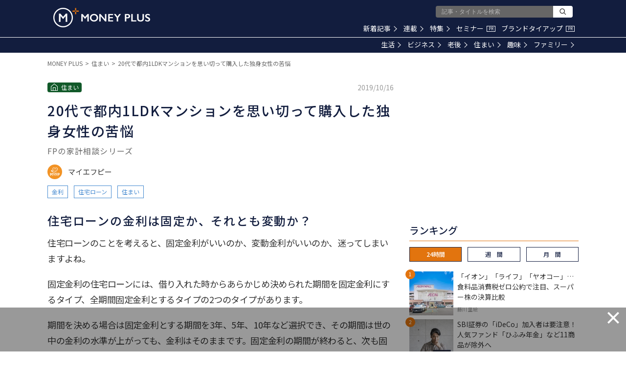

--- FILE ---
content_type: text/html; charset=utf-8
request_url: https://www.google.com/recaptcha/api2/aframe
body_size: 182
content:
<!DOCTYPE HTML><html><head><meta http-equiv="content-type" content="text/html; charset=UTF-8"></head><body><script nonce="eMvucQhtJRpQgXmM6M-qvA">/** Anti-fraud and anti-abuse applications only. See google.com/recaptcha */ try{var clients={'sodar':'https://pagead2.googlesyndication.com/pagead/sodar?'};window.addEventListener("message",function(a){try{if(a.source===window.parent){var b=JSON.parse(a.data);var c=clients[b['id']];if(c){var d=document.createElement('img');d.src=c+b['params']+'&rc='+(localStorage.getItem("rc::a")?sessionStorage.getItem("rc::b"):"");window.document.body.appendChild(d);sessionStorage.setItem("rc::e",parseInt(sessionStorage.getItem("rc::e")||0)+1);localStorage.setItem("rc::h",'1769758187672');}}}catch(b){}});window.parent.postMessage("_grecaptcha_ready", "*");}catch(b){}</script></body></html>

--- FILE ---
content_type: application/javascript;charset=UTF-8
request_url: https://jp.popin.cc/popin_discovery/recommend?mode=new&url=https%3A%2F%2Fmedia.moneyforward.com%2Farticles%2F3739&alg=ltr&media=media.moneyforward.com&agency=popinag&device=pc&extra=mac&topn=50&ad=20&uid=c30fb1d66197ca803941769758178294&info=eyJ1c2VyX3RkX29zIjoiTWFjIiwidXNlcl90ZF9vc192ZXJzaW9uIjoiMTAuMTUuNyIsInVzZXJfdGRfYnJvd3NlciI6IkNocm9tZSIsInVzZXJfdGRfYnJvd3Nlcl92ZXJzaW9uIjoiMTMxLjAuMCIsInVzZXJfdGRfc2NyZWVuIjoiMTI4MHg3MjAiLCJ1c2VyX3RkX3ZpZXdwb3J0IjoiMTI4MHg3MjAiLCJ1c2VyX3RkX3VzZXJfYWdlbnQiOiJNb3ppbGxhLzUuMCAoTWFjaW50b3NoOyBJbnRlbCBNYWMgT1MgWCAxMF8xNV83KSBBcHBsZVdlYktpdC81MzcuMzYgKEtIVE1MLCBsaWtlIEdlY2tvKSBDaHJvbWUvMTMxLjAuMC4wIFNhZmFyaS81MzcuMzY7IENsYXVkZUJvdC8xLjA7ICtjbGF1ZGVib3RAYW50aHJvcGljLmNvbSkiLCJ1c2VyX3RkX3JlZmVycmVyIjoiIiwidXNlcl90ZF9wYXRoIjoiL2FydGljbGVzLzM3MzkiLCJ1c2VyX3RkX2NoYXJzZXQiOiJ1dGYtOCIsInVzZXJfdGRfbGFuZ3VhZ2UiOiJlbi11c0Bwb3NpeCIsInVzZXJfdGRfY29sb3IiOiIyNC1iaXQiLCJ1c2VyX3RkX3RpdGxlIjoiMjAlRTQlQkIlQTMlRTMlODElQTclRTklODMlQkQlRTUlODYlODUxTERLJUUzJTgzJTlFJUUzJTgzJUIzJUUzJTgyJUI3JUUzJTgzJUE3JUUzJTgzJUIzJUUzJTgyJTkyJUU2JTgwJTlEJUUzJTgxJTg0JUU1JTg4JTg3JUUzJTgxJUEzJUUzJTgxJUE2JUU4JUIzJUJDJUU1JTg1JUE1JUUzJTgxJTk3JUUzJTgxJTlGJUU3JThCJUFDJUU4JUJBJUFCJUU1JUE1JUIzJUU2JTgwJUE3JUUzJTgxJUFFJUU4JThCJUE2JUU2JTgyJUE5JTIwJUUyJTgwJTkzJTIwTU9ORVklMjBQTFVTIiwidXNlcl90ZF91cmwiOiJodHRwczovL21lZGlhLm1vbmV5Zm9yd2FyZC5jb20vYXJ0aWNsZXMvMzczOT9wYWdlPTIiLCJ1c2VyX3RkX3BsYXRmb3JtIjoiTGludXggeDg2XzY0IiwidXNlcl90ZF9ob3N0IjoibWVkaWEubW9uZXlmb3J3YXJkLmNvbSIsInVzZXJfdGRfZGV2aWNlIjoicGMiLCJ1c2VyX2RldmljZSI6InBjIiwidXNlcl90aW1lIjoxNzY5NzU4MTc4MzE0LCJmcnVpdF9ib3hfcG9zaXRpb24iOiIiLCJmcnVpdF9zdHlsZSI6IiJ9&r_category=all&dsp=logicad&period=21600&recent=2&callback=popInRequestCallBack6
body_size: 66354
content:
popInRequestCallBack6({"author_name":"マイエフピー","image":"aa109c800fd878c742a97ee6f01cb7f7.jpg","common_category":["home","money"],"image_url":"https://res.cloudinary.com/hya19ty1g/image/upload/w_1200,q_auto:good/v1/moneyplus/FP/20191016.jpg","title":"20代で都内1LDKマンションを思い切って購入した独身女性の苦悩 – MONEY PLUS","category":"住まい","keyword":[],"url":"https://media.moneyforward.com/articles/3739","pubdate":"000000000000000000","related":[],"hot":[{"url":"https://media.moneyforward.com/articles/10388","title":"ローン残高は3,300万円 貯めたお金で繰上げ返済か運用か、45歳既婚女性の悩み – MONEY PLUS","image":"48e71d8f6ca8e939d7eb26556caf0983.jpg","pubdate":"000000000000000000","category":"住まい","common_category":["health","career"],"image_url":"https://res.cloudinary.com/hya19ty1g/image/upload/w_1200,q_auto:good/v1/moneyplus/WRITER/01/pixta_123693451_M.jpg","img_chine_url":"48e71d8f6ca8e939d7eb26556caf0983_160.jpg","task":"moneyforward_media_https_task","safe_text":true,"tag":"go_cluster","author_name":"飯田道子","score":163},{"url":"https://media.moneyforward.com/articles/10370","title":"30代にして資産1億越えを達成！「バリスタFIRE」後の住宅は賃貸の方が合理的？ – MONEY PLUS","image":"a104a8e00355aa000daa275ddb26da1c.jpg","pubdate":"000000000000000000","category":"住まい","common_category":["trip","sports"],"image_url":"https://res.cloudinary.com/hya19ty1g/image/upload/w_1200,q_auto:good/v1/moneyplus/WRITER/01/pixta_119079723_M.jpg","img_chine_url":"a104a8e00355aa000daa275ddb26da1c_160.jpg","task":"moneyforward_media_https_task","safe_text":true,"tag":"go_cluster","author_name":"秋山芳生","score":21},{"url":"https://media.moneyforward.com/articles/6444","title":"世帯年収1200万、子ども2人。6000万円の家を35年フルローンで買って大丈夫？ – MONEY PLUS","image":"f26df78018d1f0cef5480f7a53242e4f.jpg","pubdate":"000000000000000000","category":"住まい","safe_text":true,"common_category":["money","home"],"image_url":"https://res.cloudinary.com/hya19ty1g/image/upload/w_1200,q_auto:good/v1/moneyplus/WRITER/01/m_plus_60979753.jpg","author_name":"横田健一","task":"moneyforward_media_https_task","score":20},{"url":"https://media.moneyforward.com/articles/9933","title":"住宅ローンの金利が上がったのに支払額はそのままなのはなぜ？ – MONEY PLUS","image":"59feecea1db009c8869b052fb8fbbbfc.jpg","pubdate":"000000000000000000","category":"住まい","common_category":["digital","fashion"],"image_url":"https://res.cloudinary.com/hya19ty1g/image/upload/w_1200,q_auto:good/v1/moneyplus/LIFE/20250402mp_mm1.jpg","img_chine_url":"59feecea1db009c8869b052fb8fbbbfc_160.jpg","task":"moneyforward_media_https_task","safe_text":true,"tag":"go_cluster","author_name":"南真理","score":14},{"url":"https://media.moneyforward.com/articles/10395","title":"隠れた絶対王者！グローバルニッチトップ企業が投資家にとって魅力的なワケ – MONEY PLUS","image":"0a18c8d5ff857f99c4d25143bddba29a.jpg","pubdate":"000000000000000000","category":"住まい","common_category":["fashion","digital"],"image_url":"https://res.cloudinary.com/hya19ty1g/image/upload/w_1200,q_auto:good/v1/moneyplus/WRITER/01/20251206-mitsui1.jpg","img_chine_url":"0a18c8d5ff857f99c4d25143bddba29a_160.jpg","task":"moneyforward_media_https_task","safe_text":false,"tag":"go_cluster","author_name":"三井 智映子","score":13},{"url":"https://media.moneyforward.com/articles/10339","title":"20万円以内から投資できる！好利回り銘柄8選 – MONEY PLUS","image":"01d962fd168723245d8fba897ac1b2c3.jpg","pubdate":"000000000000000000","category":"住まい","common_category":["politics","digital"],"image_url":"https://res.cloudinary.com/hya19ty1g/image/upload/w_1200,q_auto:good/v1/moneyplus/WRITER/01/20251025-mitsui2.jpg","img_chine_url":"01d962fd168723245d8fba897ac1b2c3_160.jpg","task":"moneyforward_media_https_task","safe_text":true,"tag":"go_cluster","author_name":"三井 智映子","score":12},{"url":"https://media.moneyforward.com/articles/7119","title":"将来家賃を払い続けられるか心配な50代夫婦。老後は賃貸のままか今中古物件を購入するか？ – MONEY PLUS","image":"5a9ab50b360d2222ab86e8d0b5749268.jpg","pubdate":"000000000000000000","category":"住まい","safe_text":true,"common_category":["money","home"],"image_url":"https://res.cloudinary.com/hya19ty1g/image/upload/w_1200,q_auto:good/v1/moneyplus/WRITER/01/m_plus_62048812.jpg","author_name":"渡邊裕介","task":"moneyforward_media_https_task","score":10},{"url":"https://media.moneyforward.com/articles/10266","title":"子どもが生まれ、収入が一馬力となった30代男性。「マイホームが買えるのか不安…」 – MONEY PLUS","image":"6cda7b82c57bc5d3e90d2cea9cda4abf.jpg","pubdate":"000000000000000000","category":"住まい","common_category":["trip","sports"],"image_url":"https://res.cloudinary.com/hya19ty1g/image/upload/w_1200,q_auto:good/v1/moneyplus/WRITER/01/250929_98970211_M.jpg","img_chine_url":"6cda7b82c57bc5d3e90d2cea9cda4abf_160.jpg","task":"moneyforward_media_https_task","safe_text":true,"tag":"go_cluster","author_name":"飯田道子","score":10},{"url":"https://media.moneyforward.com/articles/9599","title":"59歳会社員「退職金はありません、定年後の住宅ローンが不安です…」 – MONEY PLUS","image":"470267b0c30324655639808ee6e03cae.jpg","pubdate":"000000000000000000","category":"住まい","common_category":["health","education"],"image_url":"https://res.cloudinary.com/hya19ty1g/image/upload/w_1200,q_auto:good/v1/moneyplus/LIFE/20240918mp_mortgage.jpg","img_chine_url":"470267b0c30324655639808ee6e03cae_160.jpg","task":"moneyforward_media_https_task","safe_text":true,"tag":"go_cluster","author_name":"三原由紀","score":9},{"url":"https://media.moneyforward.com/articles/8769","title":"夜間に電気料金が安くなるプランは本当にお得？ 逆に高くなってしまうパターンを解説 – MONEY PLUS","image":"1f67ed2d89e82dbed2a1e30ce5845011.jpg","pubdate":"000000000000000000","category":"住まい","safe_text":true,"common_category":["money","digital"],"image_url":"https://res.cloudinary.com/hya19ty1g/image/upload/w_1200,q_auto:good/v1/moneyplus/LIFE/20230711_denki0.jpg","author_name":"タケイ啓子","task":"moneyforward_media_https_task","score":9},{"url":"https://media.moneyforward.com/articles/10486","title":"「とりあえず新築」が通用しなくなる？ 2026年改正で住宅ローン控除が「中古」も13年に延長へ – MONEY PLUS","image":"844ba70e961bbdf80412a800f4825ed1.jpg","pubdate":"000000000000000000","category":"住まい","common_category":["trip","sports"],"image_url":"https://res.cloudinary.com/hya19ty1g/image/upload/w_1200,q_auto:good/v1/moneyplus/LIFE/20260114mp_eu1.jpg","img_chine_url":"844ba70e961bbdf80412a800f4825ed1_160.jpg","task":"moneyforward_media_https_task","safe_text":true,"tag":"go_cluster","author_name":"内田英子","score":7},{"url":"https://media.moneyforward.com/articles/7702","title":"4000万の家を買って子ども2人の進路は私立医薬学部も視野に。いくら必要？ – MONEY PLUS","image":"16453f7a8d88fc6e2d5e62987c301729.jpg","pubdate":"000000000000000000","category":"住まい","safe_text":true,"common_category":["money","education"],"image_url":"https://res.cloudinary.com/hya19ty1g/image/upload/w_1200,q_auto:good/v1/moneyplus/WRITER/01/m_plus_55105133.jpg","author_name":"横田健一","task":"moneyforward_media_https_task","score":7},{"url":"https://media.moneyforward.com/articles/6633","title":"住宅価格は上昇しているが、実は賃貸に住んでいる人も得をしている？ – MONEY PLUS","image":"b1001f86e4c683f44e8601f64a825668.jpg","pubdate":"000000000000000000","category":"住まい","safe_text":true,"common_category":["home","money"],"image_url":"https://res.cloudinary.com/hya19ty1g/image/upload/w_1200,q_auto:good/v1/moneyplus/LIFE/20210901_tinntai.jpg","author_name":"渡邊 布味子","task":"moneyforward_media_https_task","score":6},{"url":"https://media.moneyforward.com/articles/6875","title":"30代で世帯年収1700万円、資産4000万円超。恵まれた家計に潜む落とし穴とは – MONEY PLUS","image":"c99ac5414e2e8f918b932d38b4ded334.jpg","pubdate":"000000000000000000","category":"住まい","safe_text":true,"common_category":["money","home"],"image_url":"https://res.cloudinary.com/hya19ty1g/image/upload/w_1200,q_auto:good/v1/moneyplus/WRITER/01/m_plus_68932528.jpg","author_name":"氏家祥美","task":"moneyforward_media_https_task","score":6},{"url":"https://media.moneyforward.com/articles/7172","title":"年収900万ジョブホッパーの31歳独身女性。彼女のマイホーム購入が「アリ」な理由 – MONEY PLUS","image":"66cec5af9cac7edbde3678fa8d9f8615.jpg","pubdate":"000000000000000000","category":"住まい","safe_text":true,"common_category":["money","home"],"image_url":"https://res.cloudinary.com/hya19ty1g/image/upload/w_1200,q_auto:good/v1/moneyplus/WRITER/01/m_plus_55377029.jpg","author_name":"氏家祥美","task":"moneyforward_media_https_task","score":5},{"url":"https://media.moneyforward.com/articles/9910","title":"「老後が不安だから家を早く買う」はリスク大！ 人口減少時代に知っておくべき買い急ぐリスク – MONEY PLUS","image":"b2dfa247b30416b5ca7807a55a1f3aaf.jpg","pubdate":"000000000000000000","category":"住まい","common_category":["business","home"],"image_url":"https://res.cloudinary.com/hya19ty1g/image/upload/w_1200,q_auto:good/v1/moneyplus/LIFE/20250318mp_eu1.jpg","img_chine_url":"b2dfa247b30416b5ca7807a55a1f3aaf_160.jpg","task":"moneyforward_media_https_task","safe_text":true,"tag":"go_cluster","author_name":"内田英子","score":5},{"url":"https://media.moneyforward.com/articles/4113","title":"私立中学進学と1億円の住宅購入、高収入家庭の皮算用 – MONEY PLUS","image":"43e90509d06ed6a2a75e608986068925.jpg","pubdate":"000000000000000000","category":"住まい","safe_text":true,"common_category":["money","education"],"image_url":"https://res.cloudinary.com/hya19ty1g/image/upload/w_1200,q_auto:good/v1/moneyplus/FP/20191226.jpg","author_name":"黒田尚子","task":"moneyforward_media_https_task","safe_image":true,"score":5},{"url":"https://media.moneyforward.com/articles/6262","title":"26歳共働き夫婦「5500万の住まいが欲しいが、今購入に踏み切っていいかわからない」 – MONEY PLUS","image":"75ff392d13260c3070b272740780a2be.jpg","pubdate":"000000000000000000","category":"住まい","safe_text":true,"common_category":["money","home"],"image_url":"https://res.cloudinary.com/hya19ty1g/image/upload/w_1200,q_auto:good/v1/moneyplus/WRITER/01/m_plus_63893390.jpg","author_name":"渡邊裕介","task":"moneyforward_media_https_task","score":4},{"url":"https://media.moneyforward.com/articles/5293","title":"手元のお金が減るのが怖い！優先は繰上げ返済か教育資金？悩む自営業女性 – MONEY PLUS","image":"0f1d9e6dfa85e9eac76a29ef26d99047.jpg","pubdate":"000000000000000000","category":"住まい","safe_text":true,"common_category":["money","home"],"image_url":"https://res.cloudinary.com/hya19ty1g/image/upload/w_1200,q_auto:good/v1/moneyplus/WRITER/01/m_plus_48129612.jpg","author_name":"三澤恭子","task":"moneyforward_media_https_task","score":4},{"url":"https://media.moneyforward.com/articles/6667","title":"妻39歳、夫44歳で34年の住宅ローンを組む予定。老後資金と教育費は大丈夫？ – MONEY PLUS","image":"211fd489f1da37987c6d3d38eb90d03f.jpg","pubdate":"000000000000000000","category":"住まい","safe_text":true,"common_category":["money","home"],"image_url":"https://res.cloudinary.com/hya19ty1g/image/upload/w_1200,q_auto:good/v1/moneyplus/WRITER/01/m_plus_50097734.jpg","author_name":"秋山芳生","task":"moneyforward_media_https_task","score":4},{"url":"https://media.moneyforward.com/articles/5712","title":"40代世帯年収1150万、子ども2人。6,000万のマンションは「背伸び」か？ – MONEY PLUS","image":"e3e1f1baa88c5f7fbd9f8434bddfaa60.jpg","pubdate":"000000000000000000","category":"住まい","safe_text":true,"common_category":["money","home"],"image_url":"https://res.cloudinary.com/hya19ty1g/image/upload/w_1200,q_auto:good/v1/moneyplus/WRITER/01/m_plus_28115541.jpg","author_name":"渡邊裕介","task":"moneyforward_media_https_task","safe_image":true,"score":3},{"url":"https://media.moneyforward.com/articles/3813","title":"貧乏時代から金銭感覚を変えない、中川淳一郎氏が実践するお金が貯まるシンプルな方法 – MONEY PLUS","image":"87243a90e64767fc1efbccfd87d6fb78.jpg","pubdate":"000000000000000000","category":"住まい","safe_text":true,"common_category":["money","entertainment"],"image_url":"https://res.cloudinary.com/hya19ty1g/image/upload/w_1200,q_auto:good/v1/moneyplus/LIFE/20191030_nakagawa.jpg","author_name":"中川淳一郎","task":"moneyforward_media_https_task","safe_image":true,"score":3},{"url":"https://media.moneyforward.com/articles/1186","title":"妻の実家を二世帯住宅に…相続で揉めないための注意点","image":"204cc9602664c9bf809d1419a0630990.jpg","pubdate":"201802130000000000","category":"住まい","safe_text":true,"common_category":["home","money"],"image_url":"https://res.cloudinary.com/hya19ty1g/image/upload/q_auto:good/v1/manetoku/article/gmh1t7myrnlibg2arrxo","safe_image":true,"task":"moneyforward_media_https_task","score":3},{"url":"https://media.moneyforward.com/articles/7871","title":"持病をもつ43歳のシングルマザー「両親との同居がストレスなため住宅を購入したい」 – MONEY PLUS","image":"98f979d2ef16534fa18301d1878a3fc5.jpg","pubdate":"000000000000000000","category":"住まい","safe_text":true,"common_category":["home","money"],"image_url":"https://res.cloudinary.com/hya19ty1g/image/upload/w_1200,q_auto:good/v1/moneyplus/WRITER/01/m_plus_17687615.jpg","author_name":"渡邊裕介","task":"moneyforward_media_https_task","score":3},{"url":"https://media.moneyforward.com/articles/2421","title":"未就学児ファミリーの家探し 公園やモールより「学区」が最優先","image":"ef44e18c42c98bb269f6c8a9317fbd47.jpg","pubdate":"201901140000000000","category":"住まい","safe_text":true,"common_category":["home","money"],"image_url":"https://res.cloudinary.com/hya19ty1g/image/upload/q_auto:good/v1/moneyplus/gakkuphoto","task":"moneyforward_media_https_task","score":3},{"url":"https://media.moneyforward.com/articles/7432","title":"賃貸の火災保険、安くできるかも。上手な保険の見直し術 – MONEY PLUS","image":"4d8246701161386fc1fbcaf78a00c38e.jpg","pubdate":"000000000000000000","category":"住まい","safe_text":false,"common_category":["money","home"],"image_url":"https://res.cloudinary.com/hya19ty1g/image/upload/w_1200,q_auto:good/v1/moneyplus/LIFE/20220506_hokenn-top.jpg","author_name":"山野 華","task":"moneyforward_media_https_task","score":3},{"url":"https://media.moneyforward.com/articles/8555","title":"もしお金のプロが新社会人だったら…。初任給22万、一人暮らしの投資戦略を考えてみた – MONEY PLUS","image":"","pubdate":"000000000000000000","category":"住まい","safe_text":true,"common_category":["money","home"],"image_url":null,"author_name":"頼藤太希","task":"moneyforward_media_https_task","score":3},{"url":"https://media.moneyforward.com/articles/10410","title":"住宅ローンは早く返すことが正解ではない。ボーナスを繰上返済にあてる前に確認したい「3つのチェックポイント」 – MONEY PLUS","image":"ef177c3c017d2b48daa2be4f04a14709.jpg","pubdate":"000000000000000000","category":"住まい","common_category":["trip","sports"],"image_url":"https://res.cloudinary.com/hya19ty1g/image/upload/w_1200,q_auto:good/v1/moneyplus/LIFE/20251215mp_eu1.jpg","img_chine_url":"ef177c3c017d2b48daa2be4f04a14709_160.jpg","task":"moneyforward_media_https_task","safe_text":true,"tag":"go_cluster","author_name":"内田英子","score":3},{"url":"https://media.moneyforward.com/articles/4461","title":"築10年超マンションの時限爆弾､｢給湯管ピンホール｣の知られざる恐怖 – MONEY PLUS","image":"d11a7d5b68a3a50d12a2cb4763cb3ce2.jpg","pubdate":"000000000000000000","category":"住まい","safe_text":false,"common_category":["home","lifestyle"],"image_url":"https://res.cloudinary.com/hya19ty1g/image/upload/w_1200,q_auto:good/v1/moneyplus/NEWS/20200302-pinholl-title.jpg","author_name":"伊藤歩","task":"moneyforward_media_https_task","safe_image":true,"score":2},{"url":"https://media.moneyforward.com/articles/8060","title":"世帯年収900万、子ども1人の公務員夫婦。4200万円の住宅ローン返済の二つのシナリオ – MONEY PLUS","image":"0766109815b31da575706780908b48d5.jpg","pubdate":"000000000000000000","category":"住まい","safe_text":true,"common_category":["money","home"],"image_url":"https://res.cloudinary.com/hya19ty1g/image/upload/w_1200,q_auto:good/v1/moneyplus/WRITER/01/m_plus_67096801.jpg","author_name":"横田健一","task":"moneyforward_media_https_task","score":2},{"url":"https://media.moneyforward.com/articles/10429","title":"冬の「光熱費」と「カビ」を同時に撃退！ 今すぐできる窓の断熱＆換気術 – MONEY PLUS","image":"0d3fc8feaa440373ae757a71e30d2e49.jpg","pubdate":"000000000000000000","category":"住まい","common_category":["digital","fashion"],"image_url":"https://res.cloudinary.com/hya19ty1g/image/upload/w_1200,q_auto:good/v1/moneyplus/LIFE/20251225mp_ky1.jpg","img_chine_url":"0d3fc8feaa440373ae757a71e30d2e49_160.jpg","task":"moneyforward_media_https_task","safe_text":true,"tag":"go_cluster","author_name":"矢野きくの","score":2},{"url":"https://media.moneyforward.com/articles/9517","title":"コストが割高になりやすい「ペアローン団信」、メリットはある？ 契約前にチェックしたいポイント – MONEY PLUS","image":"e4737d43eeea4daf2b6818aa95f1f81d.jpg","pubdate":"000000000000000000","category":"住まい","common_category":["health","education"],"image_url":"https://res.cloudinary.com/hya19ty1g/image/upload/w_1200,q_auto:good/v1/moneyplus/LIFE/20240814mp_mortgage1.jpg","img_chine_url":"e4737d43eeea4daf2b6818aa95f1f81d_160.jpg","task":"moneyforward_media_https_task","safe_text":true,"tag":"go_cluster","author_name":"内田英子","score":2},{"url":"https://media.moneyforward.com/articles/9102","title":"家計に占める家賃の適正は何％？ 割合をさらに減らしたほうがいいケースとは – MONEY PLUS","image":"86055f19ed6facc5d8fc74929231fe42.jpg","pubdate":"000000000000000000","category":"住まい","safe_text":true,"common_category":["money","home"],"image_url":"https://res.cloudinary.com/hya19ty1g/image/upload/w_1200,q_auto:good/v1/moneyplus/LIFE/20231215_kakei.jpg","author_name":"高野 具子","task":"moneyforward_media_https_task","score":2},{"url":"https://media.moneyforward.com/articles/10478","title":"相続、離婚…共有名義の不動産・住宅ローンで起こる問題とは？ – MONEY PLUS","image":"5f0f444a2935ba44c60a44e9f5a911eb.jpg","pubdate":"000000000000000000","category":"住まい","common_category":["entertainment","social"],"image_url":"https://res.cloudinary.com/hya19ty1g/image/upload/w_1200,q_auto:good/v1/moneyplus/LIFE/20260108mp_hk1.jpg","img_chine_url":"5f0f444a2935ba44c60a44e9f5a911eb_160.jpg","task":"moneyforward_media_https_task","safe_text":true,"tag":"go_cluster","author_name":"小林弘典","score":2},{"url":"https://media.moneyforward.com/articles/6278","title":"完済予定は80歳！45歳で住宅ローンを組み貯蓄がゼロになったシングルマザー – MONEY PLUS","image":"00243a592afdda1dac7230d118d6f2ef.jpg","pubdate":"000000000000000000","category":"住まい","safe_text":true,"common_category":["money","home"],"image_url":"https://res.cloudinary.com/hya19ty1g/image/upload/w_1200,q_auto:good/v1/moneyplus/WRITER/01/m_plus_45813113.jpg","author_name":"氏家祥美","task":"moneyforward_media_https_task","score":2},{"url":"https://media.moneyforward.com/articles/10372","title":"注文住宅は特に「3/15の壁」に要注意！ 特例利用で気をつけたい落とし穴 – MONEY PLUS","image":"185260af5943de8cf9d31ce2d9dd4c3c.jpg","pubdate":"000000000000000000","category":"住まい","common_category":["digital","fashion"],"image_url":"https://res.cloudinary.com/hya19ty1g/image/upload/w_1200,q_auto:good/v1/moneyplus/LIFE/20251119mp_eu1.jpg","img_chine_url":"185260af5943de8cf9d31ce2d9dd4c3c_160.jpg","task":"moneyforward_media_https_task","safe_text":true,"tag":"go_cluster","author_name":"内田英子","score":2},{"url":"https://media.moneyforward.com/articles/7705","title":"子どものおもちゃが当たってテレビが壊れた…。火災保険でどこまで補償されるか – MONEY PLUS","image":"d9721ad03f96e248f0d264e8e2c85d36.jpg","pubdate":"000000000000000000","category":"住まい","safe_text":false,"common_category":["money","lifestyle"],"image_url":"https://res.cloudinary.com/hya19ty1g/image/upload/w_1200,q_auto:good/v1/moneyplus/LIFE/20220725kaden-hoken.jpg","author_name":"寺田 紀代子","task":"moneyforward_media_https_task","score":2},{"url":"https://media.moneyforward.com/articles/8675","title":"夫47歳・妻44歳で子供を授かった夫婦「今から5000万円の住宅を買っても教育費や老後資金は大丈夫？」 – MONEY PLUS","image":"6a463cc875dcde0e4cbd5aeed25e2e25.jpg","pubdate":"000000000000000000","category":"住まい","safe_text":true,"common_category":["money","home"],"image_url":"https://res.cloudinary.com/hya19ty1g/image/upload/w_1200,q_auto:good/v1/moneyplus/WRITER/01/m_plus_71101599.jpg","author_name":"鈴木さや子","task":"moneyforward_media_https_task","score":2},{"url":"https://media.moneyforward.com/articles/6412","title":"一人暮らし計画中の24歳。「FIRE」を目指すなら家は買ったほうがいい？ – MONEY PLUS","image":"c0ceca7a0d2f330732250dce9787671a.jpg","pubdate":"000000000000000000","category":"住まい","safe_text":true,"common_category":["money","home"],"image_url":"https://res.cloudinary.com/hya19ty1g/image/upload/w_1200,q_auto:good/v1/moneyplus/WRITER/01/m_plus_64226974.jpg","author_name":"渡邊裕介","task":"moneyforward_media_https_task","score":2},{"url":"https://media.moneyforward.com/articles/7096","title":"同棲を始める20代カップル。２人で手取り月40万なら家賃や生活費はどのくらい？ – MONEY PLUS","image":"ae957cd3a311889eb9c2802f91eedf1c.jpg","pubdate":"000000000000000000","category":"住まい","safe_text":true,"common_category":["money","home"],"image_url":"https://res.cloudinary.com/hya19ty1g/image/upload/w_1200,q_auto:good/v1/moneyplus/WRITER/01/m_plus_81386942.jpg","author_name":"氏家祥美","task":"moneyforward_media_https_task","score":1},{"url":"https://media.moneyforward.com/articles/406","title":"揉める相続はなぜ起こる？ 20代から知っておきたいこと","image":"19d80ae90a917d10bbb0b633fd838d0c.jpg","pubdate":"201705070000000000","category":"住まい","safe_text":false,"common_category":["home","money"],"image_url":"https://res.cloudinary.com/hya19ty1g/image/upload/q_auto:good/v1/manetoku/article/uckqtrbibl88o4zooril","safe_image":true,"task":"moneyforward_media_https_task","score":1},{"url":"https://media.moneyforward.com/articles/4268","title":"借入額は適正か？世帯年収1500万の共働き夫婦の住宅購入 – MONEY PLUS","image":"6e60d97e5e3e2c8830a9f53f68c62074.jpg","pubdate":"000000000000000000","category":"住まい","safe_text":true,"common_category":["money","home"],"image_url":"https://res.cloudinary.com/hya19ty1g/image/upload/w_1200,q_auto:good/v1/moneyplus/FP/20200130_2.jpg","author_name":"横田健一","task":"moneyforward_media_https_task","safe_image":true,"score":1},{"url":"https://media.moneyforward.com/articles/6","title":"東京・中古・ワンルームが賢い少額投資の理由（前編）","image":"ae9b63ecd05d873310cf6702e4e669fe.jpg","pubdate":"201510190000000000","category":"住まい","safe_text":true,"common_category":["home","money"],"image_url":"https://res.cloudinary.com/hya19ty1g/image/upload/q_auto:good/v1/manetoku/article/vmojjuluxsv7ig3gieju","safe_image":true,"task":"moneyforward_media_https_task","author_name":"PR","score":1},{"url":"https://media.moneyforward.com/articles/1471","title":"建材のiPhone X？｢未来のドア｣を作ったYKK APの思惑","image":"90b33dcd23fd8e17bf9372b2f3ee8bb6.jpg","pubdate":"201804250000000000","category":"住まい","safe_text":false,"common_category":["electronics","home"],"image_url":"https://res.cloudinary.com/hya19ty1g/image/upload/q_auto:good/v1/manetoku/article/wmjoejzwznehyox6wiix","safe_image":true,"task":"moneyforward_media_https_task","score":1},{"url":"https://media.moneyforward.com/articles/9632","title":"【プロは必ずここを見る！】不動産の価値が数倍も差がつく、「道路」の注意点 – MONEY PLUS","image":"55683390024fc48386e2cc380159d24d.jpg","pubdate":"000000000000000000","category":"住まい","common_category":["business","economy"],"image_url":"https://res.cloudinary.com/hya19ty1g/image/upload/w_1200,q_auto:good/v1/moneyplus/LIFE/20241016mp_hk1.jpg","img_chine_url":"55683390024fc48386e2cc380159d24d_160.jpg","task":"moneyforward_media_https_task","safe_text":true,"tag":"go_cluster","author_name":"小林弘典","score":1},{"url":"https://media.moneyforward.com/articles/6720","title":"定年後は親と同居も考えるアラ還夫婦「3000万円の家を買っても老後資金は足りる？」 – MONEY PLUS","image":"532a32bea924e651883682429caf9495.jpg","pubdate":"000000000000000000","category":"住まい","safe_text":true,"common_category":["money","home"],"image_url":"https://res.cloudinary.com/hya19ty1g/image/upload/w_1200,q_auto:good/v1/moneyplus/WRITER/01/m_plus_22836217.jpg","author_name":"飯田道子","task":"moneyforward_media_https_task","score":1},{"url":"https://media.moneyforward.com/articles/10109","title":"空き家を放置すると強制解体の可能性も!? 空き家特措法と行政代執行の実例 – MONEY PLUS","image":"506e0e2b9e4f7f1ffebdc9adffb65a2e.jpg","pubdate":"000000000000000000","category":"住まい","common_category":["health","education"],"image_url":"https://res.cloudinary.com/hya19ty1g/image/upload/w_1200,q_auto:good/v1/moneyplus/LIFE/20250707mp_hk1.jpg","img_chine_url":"506e0e2b9e4f7f1ffebdc9adffb65a2e_160.jpg","task":"moneyforward_media_https_task","safe_text":true,"tag":"go_cluster","author_name":"小林弘典","score":1},{"url":"https://media.moneyforward.com/articles/2800","title":"住宅ローンの繰上げ返済と投資、余剰資金はどっちに回す？","image":"d396eac70e358471954fe41e5c5c218f.jpg","pubdate":"201903200000000000","category":"住まい","safe_text":true,"common_category":["money","home"],"image_url":"https://res.cloudinary.com/hya19ty1g/image/upload/q_auto:good/v1/moneyplus/FP/20190320","task":"moneyforward_media_https_task","score":1},{"url":"https://media.moneyforward.com/articles/9713","title":"九州の面積にもおよぶ所有者不明土地問題…じつはあなたも無関係ではない？ – MONEY PLUS","image":"42a4f3be0f5ef8f29faf97407ae736a7.jpg","pubdate":"000000000000000000","category":"住まい","common_category":["business","economy"],"image_url":"https://res.cloudinary.com/hya19ty1g/image/upload/w_1200,q_auto:good/v1/moneyplus/LIFE/20241213_hk1.jpg","img_chine_url":"42a4f3be0f5ef8f29faf97407ae736a7_160.jpg","task":"moneyforward_media_https_task","safe_text":true,"tag":"go_cluster","author_name":"小林弘典","score":1},{"url":"https://media.moneyforward.com/articles/9780","title":"100人に3人が返済に苦しんでいる？ 住宅ローン破綻を防ぐために気を付けるポイント – MONEY PLUS","image":"9711618fadf8dd721d0f14123c57bf31.jpg","pubdate":"000000000000000000","category":"住まい","common_category":["home","money"],"image_url":"https://res.cloudinary.com/hya19ty1g/image/upload/w_1200,q_auto:good/v1/moneyplus/LIFE/20250107mp_hm1.jpg","img_chine_url":"9711618fadf8dd721d0f14123c57bf31_160.jpg","task":"moneyforward_media_https_task","safe_text":false,"tag":"go_cluster","author_name":"村上 寛幸","score":1}],"share":0,"pop":[],"ad":[],"ad_video":[],"ad_image":[],"ad_wave":[],"ad_vast_wave":[],"ad_reserved":[],"ad_reserved_video":[],"ad_reserved_image":[],"ad_reserved_wave":[],"recommend":[{"url":"https://media.moneyforward.com/articles/10505","title":"「イオン」「ライフ」「ヤオコー」…食料品消費税ゼロ公約で注目、スーパー株の決算比較 – MONEY PLUS","image":"027fa782ebb4c8789ee743311c8db05f.jpg","pubdate":"000000000000000000","category":"ビジネス","common_category":["money","home"],"image_url":"https://res.cloudinary.com/hya19ty1g/image/upload/w_1200,q_auto:good/v1/moneyplus/LIFE/20260127mp_rf1.jpg","img_chine_url":"027fa782ebb4c8789ee743311c8db05f_160.jpg","task":"moneyforward_media_https_task","safe_text":true,"tag":"go_cluster","author_name":"藤川 里絵","score":2412},{"url":"https://media.moneyforward.com/articles/10501","title":"SBI証券の「iDeCo」加入者は要注意！ 人気ファンド「ひふみ年金」など11商品が除外へ – MONEY PLUS","image":"00cc081c728e5d3780ad78d3d3be0b50.jpg","pubdate":"000000000000000000","category":"ビジネス","common_category":["business","fashion"],"image_url":"https://res.cloudinary.com/hya19ty1g/image/upload/w_1200,q_auto:good/v1/moneyplus/LIFE/20260126mp_ny1.jpg","img_chine_url":"00cc081c728e5d3780ad78d3d3be0b50_160.jpg","task":"moneyforward_media_https_task","safe_text":true,"tag":"go_cluster","author_name":"山中 伸枝","score":976},{"url":"https://media.moneyforward.com/articles/9977","title":"「そろそろ買い場か」と考える投資家へ 株価急落のオリエンタルランド株は“夢の国”への逆張り投資となるか？ – MONEY PLUS","image":"ece1d831600d59a59c0ff50ffde65de2.jpg","pubdate":"000000000000000000","category":"ビジネス","common_category":["trip","sports"],"image_url":"https://res.cloudinary.com/hya19ty1g/image/upload/w_1200,q_auto:good/v1/moneyplus/LIFE/20250507mp_rf1.jpg","img_chine_url":"ece1d831600d59a59c0ff50ffde65de2_160.jpg","task":"moneyforward_media_https_task","safe_text":true,"tag":"go_cluster","author_name":"藤川 里絵","score":541},{"url":"https://media.moneyforward.com/articles/10503","title":"確定拠出年金（DC）で人気の投資信託は？ データで判明した、リアルな運用実態 – MONEY PLUS","image":"bf4feb928dccee39af3f74e135b0fc67.jpg","pubdate":"000000000000000000","category":"ビジネス","common_category":["economy","business"],"image_url":"https://res.cloudinary.com/hya19ty1g/image/upload/w_1200,q_auto:good/v1/moneyplus/LIFE/20260126mp_ku1.jpg","img_chine_url":"bf4feb928dccee39af3f74e135b0fc67_160.jpg","task":"moneyforward_media_https_task","safe_text":true,"tag":"go_cluster","author_name":"浦田春河","score":411},{"url":"https://media.moneyforward.com/articles/10502","title":"NISAで注意したほうがいい「投資信託」とは？ 意外と知らない運用会社の「破綻リスク」 – MONEY PLUS","image":"67db4c4a94bb2b2d64fc430104faf72b.jpg","pubdate":"000000000000000000","category":"ビジネス","common_category":["home","money"],"image_url":"https://res.cloudinary.com/hya19ty1g/image/upload/w_1200,q_auto:good/v1/moneyplus/LIFE/20260126mp_ms1.jpg","img_chine_url":"67db4c4a94bb2b2d64fc430104faf72b_160.jpg","task":"moneyforward_media_https_task","safe_text":false,"tag":"go_cluster","author_name":"鈴木雅光","score":363},{"url":"https://media.moneyforward.com/articles/10388","title":"ローン残高は3,300万円 貯めたお金で繰上げ返済か運用か、45歳既婚女性の悩み – MONEY PLUS","image":"48e71d8f6ca8e939d7eb26556caf0983.jpg","pubdate":"000000000000000000","category":"住まい","common_category":["health","career"],"image_url":"https://res.cloudinary.com/hya19ty1g/image/upload/w_1200,q_auto:good/v1/moneyplus/WRITER/01/pixta_123693451_M.jpg","img_chine_url":"48e71d8f6ca8e939d7eb26556caf0983_160.jpg","task":"moneyforward_media_https_task","safe_text":true,"tag":"go_cluster","author_name":"飯田道子","score":164},{"url":"https://media.moneyforward.com/articles/9591","title":"新NISAはオルカン1本？それとも投資信託を複数保有？どちらを選ぶべきか金融アナリストが解説 – MONEY PLUS","image":"690543118876106e7115d7573883301d.jpg","pubdate":"000000000000000000","category":"ビジネス","common_category":["health","career"],"image_url":"https://res.cloudinary.com/hya19ty1g/image/upload/w_1200,q_auto:good/v1/moneyplus/WRITER/01/m_plus_52964933.jpg","img_chine_url":"690543118876106e7115d7573883301d_160.jpg","task":"moneyforward_media_https_task","safe_text":true,"tag":"go_cluster","author_name":"三井 智映子","score":138},{"url":"https://media.moneyforward.com/articles/10504","title":"結局「手取り」はどうなる？ 税制改正「年収178万円の壁」と「防衛増税」が家計に与える影響 – MONEY PLUS","image":"c5478936eb38bd5f007c4a2c38f5b080.jpg","pubdate":"000000000000000000","category":"生活","common_category":["social","lifestyle"],"image_url":"https://res.cloudinary.com/hya19ty1g/image/upload/w_1200,q_auto:good/v1/moneyplus/LIFE/20260126mp_ty1.jpg","img_chine_url":"c5478936eb38bd5f007c4a2c38f5b080_160.jpg","task":"moneyforward_media_https_task","safe_text":true,"tag":"go_cluster","author_name":"頼藤太希","score":136},{"url":"https://media.moneyforward.com/articles/8800","title":"知っておきたい 「180万円の壁」。60歳パート主婦「夫の健康保険の扶養に入れますか？」 – MONEY PLUS","image":"2329e9713806e576cbee5e5daa7c4b8f.jpg","pubdate":"000000000000000000","category":"老後","safe_text":true,"common_category":["money","career"],"image_url":"https://res.cloudinary.com/hya19ty1g/image/upload/w_1200,q_auto:good/v1/moneyplus/LIFE/20230726_fuyou0.jpg","author_name":"三原由紀","task":"moneyforward_media_https_task","score":129},{"url":"https://media.moneyforward.com/articles/9231","title":"【NISAで一生モノ】株主優待と配当金も！ひと粒で2度おいしい3月の欲張り銘柄3選 – MONEY PLUS","image":"07d23896771e6c58b26be41e11f1d4fb.jpg","pubdate":"000000000000000000","category":"ビジネス","safe_text":true,"common_category":["money","career"],"image_url":"https://res.cloudinary.com/hya19ty1g/image/upload/w_1200,q_auto:good/v1/moneyplus/LIFE/20240227mp_yutai1.jpg","author_name":"ペリカン","task":"moneyforward_media_https_task","score":102},{"url":"https://media.moneyforward.com/articles/10483","title":"復活する「こどもNISA」はジュニアNISAと何が違う？ 児童手当の積立で18年後にいくらになるか試算 – MONEY PLUS","image":"e7d818ba06aa3bcff3030b3f6541304e.jpg","pubdate":"000000000000000000","category":"ビジネス","common_category":["trip","sports"],"image_url":"https://res.cloudinary.com/hya19ty1g/image/upload/w_1200,q_auto:good/v1/moneyplus/LIFE/20260110mp_ny1.jpg","img_chine_url":"e7d818ba06aa3bcff3030b3f6541304e_160.jpg","task":"moneyforward_media_https_task","safe_text":true,"tag":"go_cluster","author_name":"山中 伸枝","score":90},{"url":"https://media.moneyforward.com/articles/8581","title":"投資信託の信託報酬はどれくらいが安いといえる？コストが低いものを選ぶ方法をお金のプロが解説 – MONEY PLUS","image":"c09b6c8bafacc3d155acf83396cc423f.jpg","pubdate":"000000000000000000","category":"ビジネス","safe_text":true,"common_category":["money","home"],"image_url":"https://res.cloudinary.com/hya19ty1g/image/upload/w_1200,q_auto:good/v1/moneyplus/LIFE/20230419_tousin0.jpg","author_name":"頼藤太希","task":"moneyforward_media_https_task","score":86},{"url":"https://media.moneyforward.com/articles/9700","title":"自社株買い、増資、売り出しは投資チャンスになりやすい？ 株価に与える影響 – MONEY PLUS","image":"ccbda5daf114aeadcfbcce0041a19257.jpg","pubdate":"000000000000000000","category":"ビジネス","common_category":["lifestyle","social"],"image_url":"https://res.cloudinary.com/hya19ty1g/image/upload/w_1200,q_auto:good/v1/moneyplus/LIFE/20241204mp_rf1.jpg","img_chine_url":"ccbda5daf114aeadcfbcce0041a19257_160.jpg","task":"moneyforward_media_https_task","safe_text":true,"tag":"go_cluster","author_name":"藤川 里絵","score":64},{"url":"https://media.moneyforward.com/articles/10143","title":"60歳で迎える\"お宝個人年金保険\"、どう受け取るのが正解？ – MONEY PLUS","image":"639d0e2d34e52769c0b997b5e0613c4a.jpg","pubdate":"000000000000000000","category":"老後","common_category":["digital","fashion"],"image_url":"https://res.cloudinary.com/hya19ty1g/image/upload/w_1200,q_auto:good/v1/moneyplus/LIFE/20250728mp_ym1.jpg","img_chine_url":"639d0e2d34e52769c0b997b5e0613c4a_160.jpg","task":"moneyforward_media_https_task","safe_text":true,"tag":"go_cluster","author_name":"三原由紀","score":63},{"url":"https://media.moneyforward.com/articles/10491","title":"新NISAの「成長投資枠」にはどんな選択肢がある？ 個別株式やETF…「つみたて投資枠」にはないメリット – MONEY PLUS","image":"c8ba2af8611a03d79ed852416ed943b0.jpg","pubdate":"000000000000000000","category":"ビジネス","common_category":["digital","fashion"],"image_url":"https://res.cloudinary.com/hya19ty1g/image/upload/w_1200,q_auto:good/v1/moneyplus/LIFE/20260115mp_hi1.jpg","img_chine_url":"c8ba2af8611a03d79ed852416ed943b0_160.jpg","task":"moneyforward_media_https_task","safe_text":true,"tag":"go_cluster","author_name":"伊藤寛子","score":60},{"url":"https://media.moneyforward.com/articles/10480","title":"オルカン超えのリターンも。好成績を収める5つの「アクティブファンド」 – MONEY PLUS","image":"113699d487cbbe098473f0c1763c16ef.jpg","pubdate":"000000000000000000","category":"ビジネス","common_category":["trip","sports"],"image_url":"https://res.cloudinary.com/hya19ty1g/image/upload/w_1200,q_auto:good/v1/moneyplus/LIFE/20260109mp_tz1.jpg","img_chine_url":"113699d487cbbe098473f0c1763c16ef_160.jpg","task":"moneyforward_media_https_task","safe_text":true,"tag":"go_cluster","author_name":"たけぞう","score":56},{"url":"https://media.moneyforward.com/articles/8660","title":"よゐこ有野、NISAとiDeCoの運用成績は？【投資信託】への疑問も「言い方は失礼やけど…」 – MONEY PLUS","image":"8aebc34d16a97cdc94c76e2e3fcc322d.jpg","pubdate":"000000000000000000","category":"生活","safe_text":true,"common_category":["money","home"],"image_url":"https://res.cloudinary.com/hya19ty1g/image/upload/w_1200,q_auto:good/v1/moneyplus/LIFE/20230606_gakuen6.jpg","author_name":"MONEY PLUS編集部","task":"moneyforward_media_https_task","score":48},{"url":"https://media.moneyforward.com/articles/10475","title":"2027年開始「こどもNISA」は全員やるべき？ 事前に知っておきたい注意点 – MONEY PLUS","image":"2c0289408a51b59b93c9d230afbb6648.jpg","pubdate":"000000000000000000","category":"生活","common_category":["digital","fashion"],"image_url":"https://res.cloudinary.com/hya19ty1g/image/upload/w_1200,q_auto:good/v1/moneyplus/LIFE/20260107mp_mn1.jpg","img_chine_url":"2c0289408a51b59b93c9d230afbb6648_160.jpg","task":"moneyforward_media_https_task","safe_text":true,"tag":"go_cluster","author_name":"西山美紀","score":47},{"url":"https://media.moneyforward.com/articles/10353","title":"決算発表後に株価下落の【オリエンタルランド】、いまこそ買い場なのか？ – MONEY PLUS","image":"23cb42811766b99fd59b422be994d2a6.jpg","pubdate":"000000000000000000","category":"ビジネス","common_category":["trip","sports"],"image_url":"https://res.cloudinary.com/hya19ty1g/image/upload/w_1200,q_auto:good/v1/moneyplus/LIFE/20251105mp_rf1.jpg","img_chine_url":"23cb42811766b99fd59b422be994d2a6_160.jpg","task":"moneyforward_media_https_task","safe_text":true,"tag":"go_cluster","author_name":"藤川 里絵","score":46},{"url":"https://media.moneyforward.com/articles/8768","title":"クレジットカード会社から届く無料の保険案内、加入したほうが得？ そうともいえない理由 – MONEY PLUS","image":"cd11b28d21136441e3d69d8118ccf28f.jpg","pubdate":"000000000000000000","category":"生活","safe_text":true,"common_category":["money","career"],"image_url":"https://res.cloudinary.com/hya19ty1g/image/upload/w_1200,q_auto:good/v1/moneyplus/LIFE/20230711_hoken0.jpg","author_name":"寺田 紀代子","task":"moneyforward_media_https_task","score":46},{"url":"https://media.moneyforward.com/articles/10431","title":"退職金・DB・DCの「手取り」を最大化する受け取り方とは？ 知っておきたい税金の仕組み – MONEY PLUS","image":"8a6611efe3dd7139e7e357ab6a1c8cc3.jpg","pubdate":"000000000000000000","category":"老後","common_category":["digital","fashion"],"image_url":"https://res.cloudinary.com/hya19ty1g/image/upload/w_1200,q_auto:good/v1/moneyplus/LIFE/20251226mp_ny1.jpg","img_chine_url":"8a6611efe3dd7139e7e357ab6a1c8cc3_160.jpg","task":"moneyforward_media_https_task","safe_text":true,"tag":"go_cluster","author_name":"山中 伸枝","score":46},{"url":"https://media.moneyforward.com/articles/10078","title":"【2026年変更】106万円の壁撤廃で、60歳以降の「180万円の壁」はどう変わる？ – MONEY PLUS","image":"ce4f9d9c7bf4ea3bf9bbc05dd85a0727.jpg","pubdate":"000000000000000000","category":"老後","common_category":["health","education"],"image_url":"https://res.cloudinary.com/hya19ty1g/image/upload/w_1200,q_auto:good/v1/moneyplus/LIFE/20250618mp_ym1.jpg","img_chine_url":"ce4f9d9c7bf4ea3bf9bbc05dd85a0727_160.jpg","task":"moneyforward_media_https_task","safe_text":true,"tag":"go_cluster","author_name":"三原由紀","score":43},{"url":"https://media.moneyforward.com/articles/10389","title":"“投資の神様”が狙う「次の日本株」はなに？ 過去の傾向と現状から徹底考察 – MONEY PLUS","image":"8bef9e39398b6a4f98d73f67b279624e.jpg","pubdate":"000000000000000000","category":"ビジネス","common_category":["digital","fashion"],"image_url":"https://res.cloudinary.com/hya19ty1g/image/upload/w_1200,q_auto:good/v1/moneyplus/LIFE/20251201mp_na1.jpg","img_chine_url":"8bef9e39398b6a4f98d73f67b279624e_160.jpg","task":"moneyforward_media_https_task","safe_text":true,"tag":"go_cluster","author_name":"新井奈央","score":42},{"url":"https://media.moneyforward.com/articles/10380","title":"結局「年収の壁」はどう変わった？ 2025年改正での変更点まとめ – MONEY PLUS","image":"c64b5503454575734bdeff7b613abff3.jpg","pubdate":"000000000000000000","category":"生活","common_category":["trip","sports"],"image_url":"https://res.cloudinary.com/hya19ty1g/image/upload/w_1200,q_auto:good/v1/moneyplus/LIFE/20251126mp_ty1.jpg","img_chine_url":"c64b5503454575734bdeff7b613abff3_160.jpg","task":"moneyforward_media_https_task","safe_text":true,"tag":"go_cluster","author_name":"頼藤太希","score":41},{"url":"https://media.moneyforward.com/articles/9818","title":"学生バイトの年収の壁が123万円や150万円に？ 扶養控除をおさらい – MONEY PLUS","image":"ec8e4a614777f3f83d9e91950a06a8ef.jpg","pubdate":"000000000000000000","category":"生活","common_category":["lifestyle","social"],"image_url":"https://res.cloudinary.com/hya19ty1g/image/upload/w_1200,q_auto:good/v1/moneyplus/20250205mp_ah1.jpg","img_chine_url":"ec8e4a614777f3f83d9e91950a06a8ef_160.jpg","task":"moneyforward_media_https_task","safe_text":true,"tag":"go_cluster","author_name":"張替愛","score":38},{"url":"https://media.moneyforward.com/articles/7647","title":"4人家族「資産2850万円のうち現金は230万円」今ある現金以外は投信積立にしてよい？ – MONEY PLUS","image":"ec6efec83233eb232401ebf816d6dccb.jpg","pubdate":"000000000000000000","category":"生活","safe_text":true,"common_category":["money","home"],"image_url":"https://res.cloudinary.com/hya19ty1g/image/upload/w_1200,q_auto:good/v1/moneyplus/WRITER/01/m_plus_85073017.jpg","author_name":"秋山芳生","task":"moneyforward_media_https_task","score":35},{"url":"https://media.moneyforward.com/articles/5645","title":"55歳パート主婦です。今から扶養を外れて働くメリットありますか？ – MONEY PLUS","image":"1f76cf4b809e2e0fc57c405f92bf607a.jpg","pubdate":"000000000000000000","category":"生活","safe_text":true,"common_category":["money","career"],"image_url":"https://res.cloudinary.com/hya19ty1g/image/upload/w_1200,q_auto:good/v1/moneyplus/LIFE/20201201_miharasan.jpg","author_name":"三原由紀","task":"moneyforward_media_https_task","safe_image":true,"score":35},{"url":"https://media.moneyforward.com/articles/10290","title":"あの「ヤクルト1000ブーム」はどこへ？ 株価半値となった【ヤクルト本社】の3つの下落要因 – MONEY PLUS","image":"e60d30d9610ebfcdb814d1e64dc428ae.jpg","pubdate":"000000000000000000","category":"ビジネス","common_category":["health","education"],"image_url":"https://res.cloudinary.com/hya19ty1g/image/upload/w_1200,q_auto:good/v1/moneyplus/LIFE/20251015mp_rf1.jpg","img_chine_url":"e60d30d9610ebfcdb814d1e64dc428ae_160.jpg","task":"moneyforward_media_https_task","safe_text":true,"tag":"go_cluster","author_name":"藤川 里絵","score":34},{"url":"https://media.moneyforward.com/articles/10413","title":"iDeCoは利益がゼロでも税金はかかる？ 注意したい受取時の課税の仕組み – MONEY PLUS","image":"ef792d5b61f42536bb4cd8707bda9d4e.jpg","pubdate":"000000000000000000","category":"老後","common_category":["trip","sports"],"image_url":"https://res.cloudinary.com/hya19ty1g/image/upload/w_1200,q_auto:good/v1/moneyplus/LIFE/20251216mp_ny1.jpg","img_chine_url":"ef792d5b61f42536bb4cd8707bda9d4e_160.jpg","task":"moneyforward_media_https_task","safe_text":true,"tag":"go_cluster","author_name":"山中 伸枝","score":33},{"url":"https://media.moneyforward.com/articles/10346","title":"今すぐサイドFIREしたい40代独身女性。節約と投資で築いた安心資産を取り崩しても大丈夫？ – MONEY PLUS","image":"0752a527a9e9006ffd19a93593785c01.jpg","pubdate":"000000000000000000","category":"生活","common_category":["health","career"],"image_url":"https://res.cloudinary.com/hya19ty1g/image/upload/w_1200,q_auto:good/v1/moneyplus/WRITER/01/pixta_99639811_M.jpg","img_chine_url":"0752a527a9e9006ffd19a93593785c01_160.jpg","task":"moneyforward_media_https_task","safe_text":true,"tag":"go_cluster","author_name":"黒田尚子","score":30},{"url":"https://media.moneyforward.com/articles/9757","title":"【NISAで一生モノ】株主優待と配当金も！ひと粒で2度おいしい1月の欲張り銘柄3選 – MONEY PLUS","image":"227dbc7e6edbba37fa5e2996cb53d7fe.jpg","pubdate":"000000000000000000","category":"ビジネス","common_category":["home","digital"],"image_url":"https://res.cloudinary.com/hya19ty1g/image/upload/w_1200,q_auto:good/v1/moneyplus/LIFE/20241223mp_pc1.jpg","img_chine_url":"227dbc7e6edbba37fa5e2996cb53d7fe_160.jpg","task":"moneyforward_media_https_task","safe_text":true,"tag":"go_cluster","author_name":"ペリカン","score":30},{"url":"https://media.moneyforward.com/articles/10434","title":"【NISAで一生モノ】株主優待と配当金も！ひと粒で2度おいしい2026年1月の欲張り銘柄3選 – MONEY PLUS","image":"80f5fff21384d9bc0bb438313cd8a353.jpg","pubdate":"000000000000000000","category":"ビジネス","common_category":["digital","fashion"],"image_url":"https://res.cloudinary.com/hya19ty1g/image/upload/w_1200,q_auto:good/v1/moneyplus/LIFE/20251226mp_pc1.jpg","img_chine_url":"80f5fff21384d9bc0bb438313cd8a353_160.jpg","task":"moneyforward_media_https_task","safe_text":true,"tag":"go_cluster","author_name":"ペリカン","score":30},{"url":"https://media.moneyforward.com/articles/10079","title":"Vポイント「1ポイント＝2マイル」!? ソラシドエアの破格レートが終了へ…まだ間に合う“延命術” – MONEY PLUS","image":"081a0e40dde64503766e3345b4cda0cd.jpg","pubdate":"000000000000000000","category":"生活","common_category":["digital","fashion"],"image_url":"https://res.cloudinary.com/hya19ty1g/image/upload/w_1200,q_auto:good/v1/moneyplus/LIFE/20250618mp_hh1.jpg","img_chine_url":"081a0e40dde64503766e3345b4cda0cd_160.jpg","task":"moneyforward_media_https_task","safe_text":true,"tag":"go_cluster","author_name":"ハイジ博士","score":29},{"url":"https://media.moneyforward.com/articles/10063","title":"信用情報に影響も…銀行口座の残高がマイナスになるのはどんなとき？ – MONEY PLUS","image":"ffc75570b8e211036c0de41f27c6a3c9.jpg","pubdate":"000000000000000000","category":"生活","common_category":["economy","business"],"image_url":"https://res.cloudinary.com/hya19ty1g/image/upload/w_1200,q_auto:good/v1/moneyplus/LIFE/20250609mp_kt1.jpg","img_chine_url":"ffc75570b8e211036c0de41f27c6a3c9_160.jpg","task":"moneyforward_media_https_task","safe_text":true,"tag":"go_cluster","author_name":"高山一惠","score":29},{"url":"https://media.moneyforward.com/articles/10438","title":"「国策に売りなし」2026年の主役株20テーマから5つを厳選！ 有望相場の本命を探る（前編） – MONEY PLUS","image":"6922499438eb449b63e805947f63c34d.jpg","pubdate":"000000000000000000","category":"ビジネス","common_category":["digital","fashion"],"image_url":"https://res.cloudinary.com/hya19ty1g/image/upload/w_1200,q_auto:good/v1/moneyplus/LIFE/20251230mp_na1.jpg","img_chine_url":"6922499438eb449b63e805947f63c34d_160.jpg","task":"moneyforward_media_https_task","safe_text":true,"tag":"go_cluster","author_name":"新井奈央","score":27},{"url":"https://media.moneyforward.com/articles/9675","title":"年金を繰り上げ受給して新NISAで運用するのは得なのか？「70歳繰り下げ受給」を上回るために必要な運用利回りは – MONEY PLUS","image":"da94e6a0c4778c035d81213c7713b58a.jpg","pubdate":"000000000000000000","category":"老後","common_category":["money","career"],"image_url":"https://res.cloudinary.com/hya19ty1g/image/upload/w_1200,q_auto:good/v1/moneyplus/20241113mp_ty1.jpg","img_chine_url":"da94e6a0c4778c035d81213c7713b58a_160.jpg","task":"moneyforward_media_https_task","safe_text":true,"tag":"go_cluster","author_name":"頼藤太希","score":25},{"url":"https://media.moneyforward.com/articles/7509","title":"株主優待を年300以上取得！個人投資家・ペリカンが明かす「本当は教えたくない」優待銘柄とは？ – MONEY PLUS","image":"55f5281b0314db3176a657da5f45194d.jpg","pubdate":"000000000000000000","category":"ビジネス","safe_text":true,"common_category":["money","digital"],"image_url":"https://res.cloudinary.com/hya19ty1g/image/upload/w_1200,q_auto:good/v1/moneyplus/LIFE/20220605_yuutai.jpg","author_name":"ペリカン","task":"moneyforward_media_https_task","score":24},{"url":"https://media.moneyforward.com/articles/10364","title":"家計簿アプリ「マネーフォワード ME」の有料版、決済方法を変えれば安く使える？手順を解説 – MONEY PLUS","image":"0c3f2005f10dd282e544d80db461caaf.jpg","pubdate":"000000000000000000","category":"生活","common_category":["trip","sports"],"image_url":"https://res.cloudinary.com/hya19ty1g/image/upload/w_1200,q_auto:good/v1/moneyplus/LIFE/20251110mp_ty1.jpg","img_chine_url":"0c3f2005f10dd282e544d80db461caaf_160.jpg","task":"moneyforward_media_https_task","safe_text":true,"tag":"go_cluster","author_name":"頼藤太希","score":23},{"url":"https://media.moneyforward.com/articles/10489","title":"高額療養費制度に「年間上限」が導入されると何が変わる？ がん治療の医療費と収入減が家計に与える影響 – MONEY PLUS","image":"76abc72e610f0bad096e99917a47ca85.jpg","pubdate":"000000000000000000","category":"生活","common_category":["economy","lifestyle"],"image_url":"https://res.cloudinary.com/hya19ty1g/image/upload/w_1200,q_auto:good/v1/moneyplus/LIFE/20260115mp_ck0.jpg","img_chine_url":"76abc72e610f0bad096e99917a47ca85_160.jpg","task":"moneyforward_media_https_task","safe_text":true,"tag":"go_cluster","author_name":"黒田ちはる","score":23},{"url":"https://media.moneyforward.com/articles/10400","title":"「オルカン」一本で大丈夫？ オルカン投資家が考えるべき次の投資戦略 – MONEY PLUS","image":"316b8d3c6768e81f9f48aec493d58f7d.jpg","pubdate":"000000000000000000","category":"ビジネス","common_category":["trip","sports"],"image_url":"https://res.cloudinary.com/hya19ty1g/image/upload/w_1200,q_auto:good/v1/moneyplus/LIFE/20251208mp_km1.jpg","img_chine_url":"316b8d3c6768e81f9f48aec493d58f7d_160.jpg","task":"moneyforward_media_https_task","safe_text":true,"tag":"go_cluster","author_name":"松本 耕太郎","score":23},{"url":"https://media.moneyforward.com/articles/10137","title":"預貯金、株式、投資信託…みんなはどれくらい持っている？ – MONEY PLUS","image":"7af1f3ac6febf72cc9b6554a40b768c7.jpg","pubdate":"000000000000000000","category":"生活","common_category":["health","career"],"image_url":"https://res.cloudinary.com/hya19ty1g/image/upload/w_1200,q_auto:good/v1/moneyplus/LIFE/20250724mp_mn1.jpg","img_chine_url":"7af1f3ac6febf72cc9b6554a40b768c7_160.jpg","task":"moneyforward_media_https_task","safe_text":true,"tag":"go_cluster","author_name":"西山美紀","score":23},{"url":"https://media.moneyforward.com/articles/10072","title":"個人向け国債、固定5年に100万円分投資したら満期にはいくらになる？ – MONEY PLUS","image":"268e40e0f7c1b5a893cae184fa69a8f6.jpg","pubdate":"000000000000000000","category":"ビジネス","common_category":["health","education"],"image_url":"https://res.cloudinary.com/hya19ty1g/image/upload/w_1200,q_auto:good/v1/moneyplus/LIFE/20250616mp_kt1.jpg","img_chine_url":"268e40e0f7c1b5a893cae184fa69a8f6_160.jpg","task":"moneyforward_media_https_task","safe_text":true,"tag":"go_cluster","author_name":"高山一惠","score":22},{"url":"https://media.moneyforward.com/articles/9150","title":"投資信託は「複利効果」に過大な期待をしない方が無難、複利と再投資について考える – MONEY PLUS","image":"38b9dad727b9527506b1dc8c58b62345.jpg","pubdate":"000000000000000000","category":"ビジネス","safe_text":true,"common_category":["money","home"],"image_url":"https://res.cloudinary.com/hya19ty1g/image/upload/w_1200,q_auto:good/v1/moneyplus/LIFE/20240118mp_compound_interest.jpg","author_name":"鈴木雅光","task":"moneyforward_media_https_task","score":20},{"url":"https://media.moneyforward.com/articles/10495","title":"同じ給料なのになぜ差は開く？「1000万円貯まる人」と「貯蓄ゼロの人」の違い – MONEY PLUS","image":"5dbeb6052b8fdeed969d7249da4490af.jpg","pubdate":"000000000000000000","category":"生活","common_category":["money","career"],"image_url":"https://res.cloudinary.com/hya19ty1g/image/upload/w_1200,q_auto:good/v1/moneyplus/LIFE/20260120mp_mn1.jpg","img_chine_url":"5dbeb6052b8fdeed969d7249da4490af_160.jpg","task":"moneyforward_media_https_task","safe_text":true,"tag":"go_cluster","author_name":"西山美紀","score":20},{"url":"https://media.moneyforward.com/articles/763","title":"複数持っている銀行口座、一つにまとめたほうが良い？","image":"031a0dce6da36a0718bcb97609d1e28f.jpg","pubdate":"201710100000000000","category":"生活","safe_text":false,"common_category":["money","home"],"image_url":"https://res.cloudinary.com/hya19ty1g/image/upload/q_auto:good/v1/manetoku/article/gy629e0kevymjbr3f4iv","safe_image":true,"task":"moneyforward_media_https_task","score":20},{"url":"https://media.moneyforward.com/articles/10351","title":"株式市場が好調な今、利益確定しなくていい？ iDeCoで覚えておきたい「スイッチング」と「配分変更」の活用法 – MONEY PLUS","image":"fda70a408806af22818199fd8ad1363f.jpg","pubdate":"000000000000000000","category":"ビジネス","common_category":["digital","fashion"],"image_url":"https://res.cloudinary.com/hya19ty1g/image/upload/w_1200,q_auto:good/v1/moneyplus/LIFE/20251103mp_ny1.jpg","img_chine_url":"fda70a408806af22818199fd8ad1363f_160.jpg","task":"moneyforward_media_https_task","safe_text":true,"tag":"go_cluster","author_name":"山中 伸枝","score":18},{"url":"https://media.moneyforward.com/articles/6119","title":"家計簿アプリ「マネーフォワード ME」の使い方【初級編】家計管理で大切なのは、お金の流れを知ること – MONEY PLUS","image":"bea5a6f6355b13d61bf93d0eeb8c385d.jpg","pubdate":"000000000000000000","category":"生活","safe_text":true,"common_category":["money","career"],"image_url":"https://res.cloudinary.com/hya19ty1g/image/upload/w_1200,q_auto:good/v1/moneyplus/LIFE/20210311_ME.jpg","author_name":"MONEY PLUS編集部","task":"moneyforward_media_https_task","safe_image":true,"score":18},{"url":"https://media.moneyforward.com/articles/9683","title":"都内で暮らす40代夫婦の平均年収や貯蓄額、生活費はいくら？【2024年版】 – MONEY PLUS","image":"6e8e038c9eb4eecfd0a8244b7caadec8.jpg","pubdate":"000000000000000000","category":"生活","common_category":["lifestyle","business"],"image_url":"https://res.cloudinary.com/hya19ty1g/image/upload/w_1200,q_auto:good/v1/moneyplus/LIFE/20241120mp_kt1.jpg","img_chine_url":"6e8e038c9eb4eecfd0a8244b7caadec8_160.jpg","task":"moneyforward_media_https_task","safe_text":true,"tag":"go_cluster","author_name":"タケイ啓子","score":17},{"url":"https://media.moneyforward.com/articles/9900","title":"意外と高い？ いま「紙の通帳」を作ると手数料はいくらかかるか – MONEY PLUS","image":"b45ca5ce7fa29166bf3cde054a5fadef.jpg","pubdate":"000000000000000000","category":"生活","common_category":["health","education"],"image_url":"https://res.cloudinary.com/hya19ty1g/image/upload/w_1200,q_auto:good/v1/moneyplus/LIFE/20250314mp_mn1.jpg","img_chine_url":"b45ca5ce7fa29166bf3cde054a5fadef_160.jpg","task":"moneyforward_media_https_task","safe_text":true,"tag":"go_cluster","author_name":"西山美紀","score":17},{"url":"https://media.moneyforward.com/articles/9510","title":"「投資型年金保険を解約して、新NISAで運用したい」損をしてでも解約はすべき？ – MONEY PLUS","image":"c92126a60adfc6ef3c6402dbb1a814d4.jpg","pubdate":"000000000000000000","category":"老後","common_category":["health","career"],"image_url":"https://res.cloudinary.com/hya19ty1g/image/upload/w_1200,q_auto:good/v1/moneyplus/LIFE/20240807mp_toushi.jpg","img_chine_url":"c92126a60adfc6ef3c6402dbb1a814d4_160.jpg","task":"moneyforward_media_https_task","safe_text":true,"tag":"go_cluster","author_name":"南真理","score":16}],"cookie":{"uid":"c30fb1d66197ca803941769758178294"},"cf":[],"e_ranking":[{"rt50":"18405","rt60":"23634","rt30":"12264","rt40":"14493","rt90":"16390","rt70":"25520","rt0":"0","rt80":"24798","0":"-5552","100":"85","rt10":"2860","rt100":"4720","rt20":"6968","90":"297","80":"529","70":"621","60":"666","50":"615","time":"150023","40":"598","updated":"1769751382129","30":"739","20":"675","10":"727","url":"https://media.moneyforward.com/articles/10502","pv":70,"score":3260.32060518732,"title":"NISAで注意したほうがいい「投資信託」とは？ 意外と知らない運用会社の「破綻リスク」 – MONEY PLUS","image":"67db4c4a94bb2b2d64fc430104faf72b.jpg"},{"rt50":"167601","rt60":"242279","rt30":"72972","rt40":"115082","rt90":"178231","rt70":"372973","rt0":"0","rt80":"346577","0":"-35625","100":"462","rt10":"14630","rt100":"32820","rt20":"44063","90":"2287","80":"4906","70":"6224","60":"5082","50":"4177","time":"1584327","40":"3529","30":"3093","updated":"1769752040137","20":"3026","10":"2839","url":"https://media.moneyforward.com/articles/9977","pv":36,"score":1936.997052631579,"title":"「そろそろ買い場か」と考える投資家へ 株価急落のオリエンタルランド株は“夢の国”への逆張り投資となるか？ – MONEY PLUS","image":"ece1d831600d59a59c0ff50ffde65de2.jpg"},{"rt50":"57731","rt60":"98816","rt30":"27335","rt40":"40723","rt90":"63275","rt70":"138366","rt0":"0","rt80":"118482","0":"-20198","100":"305","rt100":"15945","rt10":"7561","rt20":"18284","90":"1325","80":"2818","70":"3510","60":"2890","time":"585371","50":"2053","40":"1844","30":"1704","updated":"1769751678699","20":"1845","10":"1904","url":"https://media.moneyforward.com/articles/10388","pv":22,"score":1173.9142489355381,"title":"ローン残高は3,300万円 貯めたお金で繰上げ返済か運用か、45歳既婚女性の悩み – MONEY PLUS","image":"48e71d8f6ca8e939d7eb26556caf0983.jpg"},{"rt50":"627098","rt60":"1078322","rt30":"209630","rt40":"381309","rt90":"638492","rt70":"1307512","rt80":"965095","rt0":"0","0":"-140091","100":"3061","rt10":"30808","rt100":"209966","rt20":"99769","90":"10253","80":"17216","70":"26017","60":"24981","time":"5538667","50":"17792","40":"13865","updated":"1769748980797","30":"10661","20":"8674","10":"7571","url":"https://media.moneyforward.com/articles/8800","pv":15,"score":850.0995781313575,"title":"知っておきたい 「180万円の壁」。60歳パート主婦「夫の健康保険の扶養に入れますか？」 – MONEY PLUS","image":"2329e9713806e576cbee5e5daa7c4b8f.jpg"},{"rt50":"34997","rt60":"52904","rt30":"17021","rt40":"29064","rt90":"108765","rt70":"73698","rt80":"89233","rt0":"0","0":"-10337","100":"451","rt10":"2450","rt100":"34198","rt20":"8454","90":"1579","80":"1482","70":"1409","60":"1207","time":"450535","50":"991","40":"1031","updated":"1769753243817","30":"851","20":"765","10":"571","url":"https://media.moneyforward.com/articles/10078","pv":10,"score":594.1278901035116,"title":"【2026年変更】106万円の壁撤廃で、60歳以降の「180万円の壁」はどう変わる？ – MONEY PLUS","image":"ce4f9d9c7bf4ea3bf9bbc05dd85a0727.jpg"},{"rt50":"128055","rt60":"166109","rt30":"58735","rt40":"90412","rt90":"113063","rt70":"155859","rt0":"0","rt80":"133289","0":"-26653","100":"320","rt10":"10614","rt100":"25940","rt20":"34720","90":"1607","80":"2228","70":"3050","60":"3857","time":"915480","50":"3666","40":"3343","updated":"1769745679553","30":"3070","20":"3024","10":"2488","url":"https://media.moneyforward.com/articles/8569","pv":12,"score":582.7201440738378,"title":"確定申告後に医療費の領収書がごっそり出てきた…訂正はできる? – MONEY PLUS","image":"0178859f0c6d30b45dec81bcef5f4904.jpg"},{"rt50":"38869","rt60":"46502","rt30":"19587","rt40":"27246","rt90":"24232","rt70":"63586","rt80":"49142","rt0":"0","0":"-7487","100":"56","rt100":"4549","rt10":"4518","rt20":"10692","90":"325","80":"734","70":"1057","60":"918","time":"288575","50":"947","40":"881","30":"883","updated":"1769753424074","20":"768","10":"918","url":"https://media.moneyforward.com/articles/10483","pv":12,"score":571.0057432883665,"title":"復活する「こどもNISA」はジュニアNISAと何が違う？ 児童手当の積立で18年後にいくらになるか試算 – MONEY PLUS","image":"e7d818ba06aa3bcff3030b3f6541304e.jpg"},{"rt50":"50457","rt60":"58495","rt30":"32672","rt40":"44832","rt90":"68183","rt70":"69546","rt80":"81173","rt0":"0","0":"-11480","100":"195","rt10":"8771","rt100":"17619","rt20":"20704","90":"828","80":"1135","70":"1122","60":"1120","50":"1199","time":"452200","40":"1379","updated":"1769752581275","30":"1416","20":"1469","10":"1617","url":"https://media.moneyforward.com/articles/10491","pv":11,"score":511.3850174216028,"title":"新NISAの「成長投資枠」にはどんな選択肢がある？ 個別株式やETF…「つみたて投資枠」にはないメリット – MONEY PLUS","image":"c8ba2af8611a03d79ed852416ed943b0.jpg"},{"rt50":"126408","rt60":"158706","rt30":"53189","rt40":"75218","rt90":"66551","rt70":"181703","rt80":"157585","rt0":"0","0":"-37186","100":"315","rt10":"11758","rt100":"13587","rt20":"27929","90":"1614","80":"4243","70":"5529","60":"5421","50":"5271","time":"870949","40":"3909","30":"4162","updated":"1769748860997","20":"3258","10":"3464","url":"https://media.moneyforward.com/articles/7647","pv":9,"score":453.3302855913516,"title":"4人家族「資産2850万円のうち現金は230万円」今ある現金以外は投信積立にしてよい？ – MONEY PLUS","image":"ec6efec83233eb232401ebf816d6dccb.jpg"},{"rt50":"41765","rt60":"61855","rt30":"18141","rt40":"27621","rt90":"80750","rt70":"77480","rt0":"0","rt80":"80924","0":"-7469","100":"192","rt10":"3785","rt100":"22437","rt20":"8885","90":"809","80":"989","70":"1142","60":"1045","50":"847","time":"423436","40":"698","updated":"1769750299919","30":"633","20":"536","10":"578","url":"https://media.moneyforward.com/articles/10413","pv":8,"score":449.35600481992236,"title":"iDeCoは利益がゼロでも税金はかかる？ 注意したい受取時の課税の仕組み – MONEY PLUS","image":"ef792d5b61f42536bb4cd8707bda9d4e.jpg"}],"time":1769758181,"logid":"dbe21014-bd97-4c8e-937d-fd36b25e2ffb","alg":"ltr","safe_image":true,"safe_text":true,"identity":null,"ip":"3.143.243.206","v_dish_labels":"住宅ローン,money,シリーズ,plus,未婚女性,相談,家計,貯金,fp,返済","v_dish_tlabels":"マンション,money plus,思い,ldk,都内,独身,苦悩,女性","comment_like":[],"comment_comments":[],"article_wave":[],"cdata":"eyJ1aWQiOiJjMzBmYjFkNjYxOTdjYTgwMzk0MTc2OTc1ODE3ODI5NCJ9","dmf":"m","fraud_control":false});

--- FILE ---
content_type: application/javascript; charset=utf-8
request_url: https://fundingchoicesmessages.google.com/f/AGSKWxW6Tasi2k7tD5TnsXK27NAyKTY6biDWEf6IuA3zTB00-3NlCPUC9X39RGsu3EO83BJqiHOcinR0kNzwsg-FiHZ__YTxQBSGJT9_9zYcmfgB1fCHEabhr24AuaKcgIyvjc8i91HvRBCIBEQwwmqvCYqNpjnfiRvteEmxJiWRib24Xe7LZpjoD7JJw4V9/_/google-adsense./prodprebidheader-/ad290x60_728x90.php?/generate_ads.
body_size: -1285
content:
window['594fb3e1-2854-432c-85ea-5938b58154f2'] = true;

--- FILE ---
content_type: application/javascript;charset=UTF-8
request_url: https://jp.popin.cc/popin_discovery/recommend?mode=new&url=https%3A%2F%2Fmedia.moneyforward.com%2Farticles%2F3739&alg=ltr&media=media.moneyforward.com&agency=popinag&device=pc&extra=mac&topn=50&ad=20&uid=c30fb1d66197ca803941769758178294&info=eyJ1c2VyX3RkX29zIjoiTWFjIiwidXNlcl90ZF9vc192ZXJzaW9uIjoiMTAuMTUuNyIsInVzZXJfdGRfYnJvd3NlciI6IkNocm9tZSIsInVzZXJfdGRfYnJvd3Nlcl92ZXJzaW9uIjoiMTMxLjAuMCIsInVzZXJfdGRfc2NyZWVuIjoiMTI4MHg3MjAiLCJ1c2VyX3RkX3ZpZXdwb3J0IjoiMTI4MHg3MjAiLCJ1c2VyX3RkX3VzZXJfYWdlbnQiOiJNb3ppbGxhLzUuMCAoTWFjaW50b3NoOyBJbnRlbCBNYWMgT1MgWCAxMF8xNV83KSBBcHBsZVdlYktpdC81MzcuMzYgKEtIVE1MLCBsaWtlIEdlY2tvKSBDaHJvbWUvMTMxLjAuMC4wIFNhZmFyaS81MzcuMzY7IENsYXVkZUJvdC8xLjA7ICtjbGF1ZGVib3RAYW50aHJvcGljLmNvbSkiLCJ1c2VyX3RkX3JlZmVycmVyIjoiIiwidXNlcl90ZF9wYXRoIjoiL2FydGljbGVzLzM3MzkiLCJ1c2VyX3RkX2NoYXJzZXQiOiJ1dGYtOCIsInVzZXJfdGRfbGFuZ3VhZ2UiOiJlbi11c0Bwb3NpeCIsInVzZXJfdGRfY29sb3IiOiIyNC1iaXQiLCJ1c2VyX3RkX3RpdGxlIjoiMjAlRTQlQkIlQTMlRTMlODElQTclRTklODMlQkQlRTUlODYlODUxTERLJUUzJTgzJTlFJUUzJTgzJUIzJUUzJTgyJUI3JUUzJTgzJUE3JUUzJTgzJUIzJUUzJTgyJTkyJUU2JTgwJTlEJUUzJTgxJTg0JUU1JTg4JTg3JUUzJTgxJUEzJUUzJTgxJUE2JUU4JUIzJUJDJUU1JTg1JUE1JUUzJTgxJTk3JUUzJTgxJTlGJUU3JThCJUFDJUU4JUJBJUFCJUU1JUE1JUIzJUU2JTgwJUE3JUUzJTgxJUFFJUU4JThCJUE2JUU2JTgyJUE5JTIwJUUyJTgwJTkzJTIwTU9ORVklMjBQTFVTIiwidXNlcl90ZF91cmwiOiJodHRwczovL21lZGlhLm1vbmV5Zm9yd2FyZC5jb20vYXJ0aWNsZXMvMzczOT9wYWdlPTIiLCJ1c2VyX3RkX3BsYXRmb3JtIjoiTGludXggeDg2XzY0IiwidXNlcl90ZF9ob3N0IjoibWVkaWEubW9uZXlmb3J3YXJkLmNvbSIsInVzZXJfdGRfZGV2aWNlIjoicGMiLCJ1c2VyX2RldmljZSI6InBjIiwidXNlcl90aW1lIjoxNzY5NzU4MTc4MzE0LCJmcnVpdF9ib3hfcG9zaXRpb24iOiIiLCJmcnVpdF9zdHlsZSI6IiJ9&r_category=all&dsp=logicad&period=21600&recent=2&callback=popInRequestCallBack5
body_size: 66354
content:
popInRequestCallBack5({"author_name":"マイエフピー","image":"aa109c800fd878c742a97ee6f01cb7f7.jpg","common_category":["home","money"],"image_url":"https://res.cloudinary.com/hya19ty1g/image/upload/w_1200,q_auto:good/v1/moneyplus/FP/20191016.jpg","title":"20代で都内1LDKマンションを思い切って購入した独身女性の苦悩 – MONEY PLUS","category":"住まい","keyword":[],"url":"https://media.moneyforward.com/articles/3739","pubdate":"000000000000000000","related":[],"hot":[{"url":"https://media.moneyforward.com/articles/10388","title":"ローン残高は3,300万円 貯めたお金で繰上げ返済か運用か、45歳既婚女性の悩み – MONEY PLUS","image":"48e71d8f6ca8e939d7eb26556caf0983.jpg","pubdate":"000000000000000000","category":"住まい","common_category":["health","career"],"image_url":"https://res.cloudinary.com/hya19ty1g/image/upload/w_1200,q_auto:good/v1/moneyplus/WRITER/01/pixta_123693451_M.jpg","img_chine_url":"48e71d8f6ca8e939d7eb26556caf0983_160.jpg","task":"moneyforward_media_https_task","safe_text":true,"tag":"go_cluster","author_name":"飯田道子","score":163},{"url":"https://media.moneyforward.com/articles/10370","title":"30代にして資産1億越えを達成！「バリスタFIRE」後の住宅は賃貸の方が合理的？ – MONEY PLUS","image":"a104a8e00355aa000daa275ddb26da1c.jpg","pubdate":"000000000000000000","category":"住まい","common_category":["trip","sports"],"image_url":"https://res.cloudinary.com/hya19ty1g/image/upload/w_1200,q_auto:good/v1/moneyplus/WRITER/01/pixta_119079723_M.jpg","img_chine_url":"a104a8e00355aa000daa275ddb26da1c_160.jpg","task":"moneyforward_media_https_task","safe_text":true,"tag":"go_cluster","author_name":"秋山芳生","score":21},{"url":"https://media.moneyforward.com/articles/6444","title":"世帯年収1200万、子ども2人。6000万円の家を35年フルローンで買って大丈夫？ – MONEY PLUS","image":"f26df78018d1f0cef5480f7a53242e4f.jpg","pubdate":"000000000000000000","category":"住まい","safe_text":true,"common_category":["money","home"],"image_url":"https://res.cloudinary.com/hya19ty1g/image/upload/w_1200,q_auto:good/v1/moneyplus/WRITER/01/m_plus_60979753.jpg","author_name":"横田健一","task":"moneyforward_media_https_task","score":20},{"url":"https://media.moneyforward.com/articles/9933","title":"住宅ローンの金利が上がったのに支払額はそのままなのはなぜ？ – MONEY PLUS","image":"59feecea1db009c8869b052fb8fbbbfc.jpg","pubdate":"000000000000000000","category":"住まい","common_category":["digital","fashion"],"image_url":"https://res.cloudinary.com/hya19ty1g/image/upload/w_1200,q_auto:good/v1/moneyplus/LIFE/20250402mp_mm1.jpg","img_chine_url":"59feecea1db009c8869b052fb8fbbbfc_160.jpg","task":"moneyforward_media_https_task","safe_text":true,"tag":"go_cluster","author_name":"南真理","score":14},{"url":"https://media.moneyforward.com/articles/10395","title":"隠れた絶対王者！グローバルニッチトップ企業が投資家にとって魅力的なワケ – MONEY PLUS","image":"0a18c8d5ff857f99c4d25143bddba29a.jpg","pubdate":"000000000000000000","category":"住まい","common_category":["fashion","digital"],"image_url":"https://res.cloudinary.com/hya19ty1g/image/upload/w_1200,q_auto:good/v1/moneyplus/WRITER/01/20251206-mitsui1.jpg","img_chine_url":"0a18c8d5ff857f99c4d25143bddba29a_160.jpg","task":"moneyforward_media_https_task","safe_text":false,"tag":"go_cluster","author_name":"三井 智映子","score":13},{"url":"https://media.moneyforward.com/articles/10339","title":"20万円以内から投資できる！好利回り銘柄8選 – MONEY PLUS","image":"01d962fd168723245d8fba897ac1b2c3.jpg","pubdate":"000000000000000000","category":"住まい","common_category":["politics","digital"],"image_url":"https://res.cloudinary.com/hya19ty1g/image/upload/w_1200,q_auto:good/v1/moneyplus/WRITER/01/20251025-mitsui2.jpg","img_chine_url":"01d962fd168723245d8fba897ac1b2c3_160.jpg","task":"moneyforward_media_https_task","safe_text":true,"tag":"go_cluster","author_name":"三井 智映子","score":12},{"url":"https://media.moneyforward.com/articles/7119","title":"将来家賃を払い続けられるか心配な50代夫婦。老後は賃貸のままか今中古物件を購入するか？ – MONEY PLUS","image":"5a9ab50b360d2222ab86e8d0b5749268.jpg","pubdate":"000000000000000000","category":"住まい","safe_text":true,"common_category":["money","home"],"image_url":"https://res.cloudinary.com/hya19ty1g/image/upload/w_1200,q_auto:good/v1/moneyplus/WRITER/01/m_plus_62048812.jpg","author_name":"渡邊裕介","task":"moneyforward_media_https_task","score":10},{"url":"https://media.moneyforward.com/articles/10266","title":"子どもが生まれ、収入が一馬力となった30代男性。「マイホームが買えるのか不安…」 – MONEY PLUS","image":"6cda7b82c57bc5d3e90d2cea9cda4abf.jpg","pubdate":"000000000000000000","category":"住まい","common_category":["trip","sports"],"image_url":"https://res.cloudinary.com/hya19ty1g/image/upload/w_1200,q_auto:good/v1/moneyplus/WRITER/01/250929_98970211_M.jpg","img_chine_url":"6cda7b82c57bc5d3e90d2cea9cda4abf_160.jpg","task":"moneyforward_media_https_task","safe_text":true,"tag":"go_cluster","author_name":"飯田道子","score":10},{"url":"https://media.moneyforward.com/articles/9599","title":"59歳会社員「退職金はありません、定年後の住宅ローンが不安です…」 – MONEY PLUS","image":"470267b0c30324655639808ee6e03cae.jpg","pubdate":"000000000000000000","category":"住まい","common_category":["health","education"],"image_url":"https://res.cloudinary.com/hya19ty1g/image/upload/w_1200,q_auto:good/v1/moneyplus/LIFE/20240918mp_mortgage.jpg","img_chine_url":"470267b0c30324655639808ee6e03cae_160.jpg","task":"moneyforward_media_https_task","safe_text":true,"tag":"go_cluster","author_name":"三原由紀","score":9},{"url":"https://media.moneyforward.com/articles/8769","title":"夜間に電気料金が安くなるプランは本当にお得？ 逆に高くなってしまうパターンを解説 – MONEY PLUS","image":"1f67ed2d89e82dbed2a1e30ce5845011.jpg","pubdate":"000000000000000000","category":"住まい","safe_text":true,"common_category":["money","digital"],"image_url":"https://res.cloudinary.com/hya19ty1g/image/upload/w_1200,q_auto:good/v1/moneyplus/LIFE/20230711_denki0.jpg","author_name":"タケイ啓子","task":"moneyforward_media_https_task","score":9},{"url":"https://media.moneyforward.com/articles/10486","title":"「とりあえず新築」が通用しなくなる？ 2026年改正で住宅ローン控除が「中古」も13年に延長へ – MONEY PLUS","image":"844ba70e961bbdf80412a800f4825ed1.jpg","pubdate":"000000000000000000","category":"住まい","common_category":["trip","sports"],"image_url":"https://res.cloudinary.com/hya19ty1g/image/upload/w_1200,q_auto:good/v1/moneyplus/LIFE/20260114mp_eu1.jpg","img_chine_url":"844ba70e961bbdf80412a800f4825ed1_160.jpg","task":"moneyforward_media_https_task","safe_text":true,"tag":"go_cluster","author_name":"内田英子","score":7},{"url":"https://media.moneyforward.com/articles/7702","title":"4000万の家を買って子ども2人の進路は私立医薬学部も視野に。いくら必要？ – MONEY PLUS","image":"16453f7a8d88fc6e2d5e62987c301729.jpg","pubdate":"000000000000000000","category":"住まい","safe_text":true,"common_category":["money","education"],"image_url":"https://res.cloudinary.com/hya19ty1g/image/upload/w_1200,q_auto:good/v1/moneyplus/WRITER/01/m_plus_55105133.jpg","author_name":"横田健一","task":"moneyforward_media_https_task","score":7},{"url":"https://media.moneyforward.com/articles/6633","title":"住宅価格は上昇しているが、実は賃貸に住んでいる人も得をしている？ – MONEY PLUS","image":"b1001f86e4c683f44e8601f64a825668.jpg","pubdate":"000000000000000000","category":"住まい","safe_text":true,"common_category":["home","money"],"image_url":"https://res.cloudinary.com/hya19ty1g/image/upload/w_1200,q_auto:good/v1/moneyplus/LIFE/20210901_tinntai.jpg","author_name":"渡邊 布味子","task":"moneyforward_media_https_task","score":6},{"url":"https://media.moneyforward.com/articles/6875","title":"30代で世帯年収1700万円、資産4000万円超。恵まれた家計に潜む落とし穴とは – MONEY PLUS","image":"c99ac5414e2e8f918b932d38b4ded334.jpg","pubdate":"000000000000000000","category":"住まい","safe_text":true,"common_category":["money","home"],"image_url":"https://res.cloudinary.com/hya19ty1g/image/upload/w_1200,q_auto:good/v1/moneyplus/WRITER/01/m_plus_68932528.jpg","author_name":"氏家祥美","task":"moneyforward_media_https_task","score":6},{"url":"https://media.moneyforward.com/articles/7172","title":"年収900万ジョブホッパーの31歳独身女性。彼女のマイホーム購入が「アリ」な理由 – MONEY PLUS","image":"66cec5af9cac7edbde3678fa8d9f8615.jpg","pubdate":"000000000000000000","category":"住まい","safe_text":true,"common_category":["money","home"],"image_url":"https://res.cloudinary.com/hya19ty1g/image/upload/w_1200,q_auto:good/v1/moneyplus/WRITER/01/m_plus_55377029.jpg","author_name":"氏家祥美","task":"moneyforward_media_https_task","score":5},{"url":"https://media.moneyforward.com/articles/9910","title":"「老後が不安だから家を早く買う」はリスク大！ 人口減少時代に知っておくべき買い急ぐリスク – MONEY PLUS","image":"b2dfa247b30416b5ca7807a55a1f3aaf.jpg","pubdate":"000000000000000000","category":"住まい","common_category":["business","home"],"image_url":"https://res.cloudinary.com/hya19ty1g/image/upload/w_1200,q_auto:good/v1/moneyplus/LIFE/20250318mp_eu1.jpg","img_chine_url":"b2dfa247b30416b5ca7807a55a1f3aaf_160.jpg","task":"moneyforward_media_https_task","safe_text":true,"tag":"go_cluster","author_name":"内田英子","score":5},{"url":"https://media.moneyforward.com/articles/4113","title":"私立中学進学と1億円の住宅購入、高収入家庭の皮算用 – MONEY PLUS","image":"43e90509d06ed6a2a75e608986068925.jpg","pubdate":"000000000000000000","category":"住まい","safe_text":true,"common_category":["money","education"],"image_url":"https://res.cloudinary.com/hya19ty1g/image/upload/w_1200,q_auto:good/v1/moneyplus/FP/20191226.jpg","author_name":"黒田尚子","task":"moneyforward_media_https_task","safe_image":true,"score":5},{"url":"https://media.moneyforward.com/articles/6262","title":"26歳共働き夫婦「5500万の住まいが欲しいが、今購入に踏み切っていいかわからない」 – MONEY PLUS","image":"75ff392d13260c3070b272740780a2be.jpg","pubdate":"000000000000000000","category":"住まい","safe_text":true,"common_category":["money","home"],"image_url":"https://res.cloudinary.com/hya19ty1g/image/upload/w_1200,q_auto:good/v1/moneyplus/WRITER/01/m_plus_63893390.jpg","author_name":"渡邊裕介","task":"moneyforward_media_https_task","score":4},{"url":"https://media.moneyforward.com/articles/5293","title":"手元のお金が減るのが怖い！優先は繰上げ返済か教育資金？悩む自営業女性 – MONEY PLUS","image":"0f1d9e6dfa85e9eac76a29ef26d99047.jpg","pubdate":"000000000000000000","category":"住まい","safe_text":true,"common_category":["money","home"],"image_url":"https://res.cloudinary.com/hya19ty1g/image/upload/w_1200,q_auto:good/v1/moneyplus/WRITER/01/m_plus_48129612.jpg","author_name":"三澤恭子","task":"moneyforward_media_https_task","score":4},{"url":"https://media.moneyforward.com/articles/6667","title":"妻39歳、夫44歳で34年の住宅ローンを組む予定。老後資金と教育費は大丈夫？ – MONEY PLUS","image":"211fd489f1da37987c6d3d38eb90d03f.jpg","pubdate":"000000000000000000","category":"住まい","safe_text":true,"common_category":["money","home"],"image_url":"https://res.cloudinary.com/hya19ty1g/image/upload/w_1200,q_auto:good/v1/moneyplus/WRITER/01/m_plus_50097734.jpg","author_name":"秋山芳生","task":"moneyforward_media_https_task","score":4},{"url":"https://media.moneyforward.com/articles/5712","title":"40代世帯年収1150万、子ども2人。6,000万のマンションは「背伸び」か？ – MONEY PLUS","image":"e3e1f1baa88c5f7fbd9f8434bddfaa60.jpg","pubdate":"000000000000000000","category":"住まい","safe_text":true,"common_category":["money","home"],"image_url":"https://res.cloudinary.com/hya19ty1g/image/upload/w_1200,q_auto:good/v1/moneyplus/WRITER/01/m_plus_28115541.jpg","author_name":"渡邊裕介","task":"moneyforward_media_https_task","safe_image":true,"score":3},{"url":"https://media.moneyforward.com/articles/3813","title":"貧乏時代から金銭感覚を変えない、中川淳一郎氏が実践するお金が貯まるシンプルな方法 – MONEY PLUS","image":"87243a90e64767fc1efbccfd87d6fb78.jpg","pubdate":"000000000000000000","category":"住まい","safe_text":true,"common_category":["money","entertainment"],"image_url":"https://res.cloudinary.com/hya19ty1g/image/upload/w_1200,q_auto:good/v1/moneyplus/LIFE/20191030_nakagawa.jpg","author_name":"中川淳一郎","task":"moneyforward_media_https_task","safe_image":true,"score":3},{"url":"https://media.moneyforward.com/articles/1186","title":"妻の実家を二世帯住宅に…相続で揉めないための注意点","image":"204cc9602664c9bf809d1419a0630990.jpg","pubdate":"201802130000000000","category":"住まい","safe_text":true,"common_category":["home","money"],"image_url":"https://res.cloudinary.com/hya19ty1g/image/upload/q_auto:good/v1/manetoku/article/gmh1t7myrnlibg2arrxo","safe_image":true,"task":"moneyforward_media_https_task","score":3},{"url":"https://media.moneyforward.com/articles/7871","title":"持病をもつ43歳のシングルマザー「両親との同居がストレスなため住宅を購入したい」 – MONEY PLUS","image":"98f979d2ef16534fa18301d1878a3fc5.jpg","pubdate":"000000000000000000","category":"住まい","safe_text":true,"common_category":["home","money"],"image_url":"https://res.cloudinary.com/hya19ty1g/image/upload/w_1200,q_auto:good/v1/moneyplus/WRITER/01/m_plus_17687615.jpg","author_name":"渡邊裕介","task":"moneyforward_media_https_task","score":3},{"url":"https://media.moneyforward.com/articles/2421","title":"未就学児ファミリーの家探し 公園やモールより「学区」が最優先","image":"ef44e18c42c98bb269f6c8a9317fbd47.jpg","pubdate":"201901140000000000","category":"住まい","safe_text":true,"common_category":["home","money"],"image_url":"https://res.cloudinary.com/hya19ty1g/image/upload/q_auto:good/v1/moneyplus/gakkuphoto","task":"moneyforward_media_https_task","score":3},{"url":"https://media.moneyforward.com/articles/7432","title":"賃貸の火災保険、安くできるかも。上手な保険の見直し術 – MONEY PLUS","image":"4d8246701161386fc1fbcaf78a00c38e.jpg","pubdate":"000000000000000000","category":"住まい","safe_text":false,"common_category":["money","home"],"image_url":"https://res.cloudinary.com/hya19ty1g/image/upload/w_1200,q_auto:good/v1/moneyplus/LIFE/20220506_hokenn-top.jpg","author_name":"山野 華","task":"moneyforward_media_https_task","score":3},{"url":"https://media.moneyforward.com/articles/8555","title":"もしお金のプロが新社会人だったら…。初任給22万、一人暮らしの投資戦略を考えてみた – MONEY PLUS","image":"","pubdate":"000000000000000000","category":"住まい","safe_text":true,"common_category":["money","home"],"image_url":null,"author_name":"頼藤太希","task":"moneyforward_media_https_task","score":3},{"url":"https://media.moneyforward.com/articles/10410","title":"住宅ローンは早く返すことが正解ではない。ボーナスを繰上返済にあてる前に確認したい「3つのチェックポイント」 – MONEY PLUS","image":"ef177c3c017d2b48daa2be4f04a14709.jpg","pubdate":"000000000000000000","category":"住まい","common_category":["trip","sports"],"image_url":"https://res.cloudinary.com/hya19ty1g/image/upload/w_1200,q_auto:good/v1/moneyplus/LIFE/20251215mp_eu1.jpg","img_chine_url":"ef177c3c017d2b48daa2be4f04a14709_160.jpg","task":"moneyforward_media_https_task","safe_text":true,"tag":"go_cluster","author_name":"内田英子","score":3},{"url":"https://media.moneyforward.com/articles/4461","title":"築10年超マンションの時限爆弾､｢給湯管ピンホール｣の知られざる恐怖 – MONEY PLUS","image":"d11a7d5b68a3a50d12a2cb4763cb3ce2.jpg","pubdate":"000000000000000000","category":"住まい","safe_text":false,"common_category":["home","lifestyle"],"image_url":"https://res.cloudinary.com/hya19ty1g/image/upload/w_1200,q_auto:good/v1/moneyplus/NEWS/20200302-pinholl-title.jpg","author_name":"伊藤歩","task":"moneyforward_media_https_task","safe_image":true,"score":2},{"url":"https://media.moneyforward.com/articles/8060","title":"世帯年収900万、子ども1人の公務員夫婦。4200万円の住宅ローン返済の二つのシナリオ – MONEY PLUS","image":"0766109815b31da575706780908b48d5.jpg","pubdate":"000000000000000000","category":"住まい","safe_text":true,"common_category":["money","home"],"image_url":"https://res.cloudinary.com/hya19ty1g/image/upload/w_1200,q_auto:good/v1/moneyplus/WRITER/01/m_plus_67096801.jpg","author_name":"横田健一","task":"moneyforward_media_https_task","score":2},{"url":"https://media.moneyforward.com/articles/10429","title":"冬の「光熱費」と「カビ」を同時に撃退！ 今すぐできる窓の断熱＆換気術 – MONEY PLUS","image":"0d3fc8feaa440373ae757a71e30d2e49.jpg","pubdate":"000000000000000000","category":"住まい","common_category":["digital","fashion"],"image_url":"https://res.cloudinary.com/hya19ty1g/image/upload/w_1200,q_auto:good/v1/moneyplus/LIFE/20251225mp_ky1.jpg","img_chine_url":"0d3fc8feaa440373ae757a71e30d2e49_160.jpg","task":"moneyforward_media_https_task","safe_text":true,"tag":"go_cluster","author_name":"矢野きくの","score":2},{"url":"https://media.moneyforward.com/articles/9517","title":"コストが割高になりやすい「ペアローン団信」、メリットはある？ 契約前にチェックしたいポイント – MONEY PLUS","image":"e4737d43eeea4daf2b6818aa95f1f81d.jpg","pubdate":"000000000000000000","category":"住まい","common_category":["health","education"],"image_url":"https://res.cloudinary.com/hya19ty1g/image/upload/w_1200,q_auto:good/v1/moneyplus/LIFE/20240814mp_mortgage1.jpg","img_chine_url":"e4737d43eeea4daf2b6818aa95f1f81d_160.jpg","task":"moneyforward_media_https_task","safe_text":true,"tag":"go_cluster","author_name":"内田英子","score":2},{"url":"https://media.moneyforward.com/articles/9102","title":"家計に占める家賃の適正は何％？ 割合をさらに減らしたほうがいいケースとは – MONEY PLUS","image":"86055f19ed6facc5d8fc74929231fe42.jpg","pubdate":"000000000000000000","category":"住まい","safe_text":true,"common_category":["money","home"],"image_url":"https://res.cloudinary.com/hya19ty1g/image/upload/w_1200,q_auto:good/v1/moneyplus/LIFE/20231215_kakei.jpg","author_name":"高野 具子","task":"moneyforward_media_https_task","score":2},{"url":"https://media.moneyforward.com/articles/10478","title":"相続、離婚…共有名義の不動産・住宅ローンで起こる問題とは？ – MONEY PLUS","image":"5f0f444a2935ba44c60a44e9f5a911eb.jpg","pubdate":"000000000000000000","category":"住まい","common_category":["entertainment","social"],"image_url":"https://res.cloudinary.com/hya19ty1g/image/upload/w_1200,q_auto:good/v1/moneyplus/LIFE/20260108mp_hk1.jpg","img_chine_url":"5f0f444a2935ba44c60a44e9f5a911eb_160.jpg","task":"moneyforward_media_https_task","safe_text":true,"tag":"go_cluster","author_name":"小林弘典","score":2},{"url":"https://media.moneyforward.com/articles/6278","title":"完済予定は80歳！45歳で住宅ローンを組み貯蓄がゼロになったシングルマザー – MONEY PLUS","image":"00243a592afdda1dac7230d118d6f2ef.jpg","pubdate":"000000000000000000","category":"住まい","safe_text":true,"common_category":["money","home"],"image_url":"https://res.cloudinary.com/hya19ty1g/image/upload/w_1200,q_auto:good/v1/moneyplus/WRITER/01/m_plus_45813113.jpg","author_name":"氏家祥美","task":"moneyforward_media_https_task","score":2},{"url":"https://media.moneyforward.com/articles/10372","title":"注文住宅は特に「3/15の壁」に要注意！ 特例利用で気をつけたい落とし穴 – MONEY PLUS","image":"185260af5943de8cf9d31ce2d9dd4c3c.jpg","pubdate":"000000000000000000","category":"住まい","common_category":["digital","fashion"],"image_url":"https://res.cloudinary.com/hya19ty1g/image/upload/w_1200,q_auto:good/v1/moneyplus/LIFE/20251119mp_eu1.jpg","img_chine_url":"185260af5943de8cf9d31ce2d9dd4c3c_160.jpg","task":"moneyforward_media_https_task","safe_text":true,"tag":"go_cluster","author_name":"内田英子","score":2},{"url":"https://media.moneyforward.com/articles/7705","title":"子どものおもちゃが当たってテレビが壊れた…。火災保険でどこまで補償されるか – MONEY PLUS","image":"d9721ad03f96e248f0d264e8e2c85d36.jpg","pubdate":"000000000000000000","category":"住まい","safe_text":false,"common_category":["money","lifestyle"],"image_url":"https://res.cloudinary.com/hya19ty1g/image/upload/w_1200,q_auto:good/v1/moneyplus/LIFE/20220725kaden-hoken.jpg","author_name":"寺田 紀代子","task":"moneyforward_media_https_task","score":2},{"url":"https://media.moneyforward.com/articles/8675","title":"夫47歳・妻44歳で子供を授かった夫婦「今から5000万円の住宅を買っても教育費や老後資金は大丈夫？」 – MONEY PLUS","image":"6a463cc875dcde0e4cbd5aeed25e2e25.jpg","pubdate":"000000000000000000","category":"住まい","safe_text":true,"common_category":["money","home"],"image_url":"https://res.cloudinary.com/hya19ty1g/image/upload/w_1200,q_auto:good/v1/moneyplus/WRITER/01/m_plus_71101599.jpg","author_name":"鈴木さや子","task":"moneyforward_media_https_task","score":2},{"url":"https://media.moneyforward.com/articles/6412","title":"一人暮らし計画中の24歳。「FIRE」を目指すなら家は買ったほうがいい？ – MONEY PLUS","image":"c0ceca7a0d2f330732250dce9787671a.jpg","pubdate":"000000000000000000","category":"住まい","safe_text":true,"common_category":["money","home"],"image_url":"https://res.cloudinary.com/hya19ty1g/image/upload/w_1200,q_auto:good/v1/moneyplus/WRITER/01/m_plus_64226974.jpg","author_name":"渡邊裕介","task":"moneyforward_media_https_task","score":2},{"url":"https://media.moneyforward.com/articles/7096","title":"同棲を始める20代カップル。２人で手取り月40万なら家賃や生活費はどのくらい？ – MONEY PLUS","image":"ae957cd3a311889eb9c2802f91eedf1c.jpg","pubdate":"000000000000000000","category":"住まい","safe_text":true,"common_category":["money","home"],"image_url":"https://res.cloudinary.com/hya19ty1g/image/upload/w_1200,q_auto:good/v1/moneyplus/WRITER/01/m_plus_81386942.jpg","author_name":"氏家祥美","task":"moneyforward_media_https_task","score":1},{"url":"https://media.moneyforward.com/articles/406","title":"揉める相続はなぜ起こる？ 20代から知っておきたいこと","image":"19d80ae90a917d10bbb0b633fd838d0c.jpg","pubdate":"201705070000000000","category":"住まい","safe_text":false,"common_category":["home","money"],"image_url":"https://res.cloudinary.com/hya19ty1g/image/upload/q_auto:good/v1/manetoku/article/uckqtrbibl88o4zooril","safe_image":true,"task":"moneyforward_media_https_task","score":1},{"url":"https://media.moneyforward.com/articles/4268","title":"借入額は適正か？世帯年収1500万の共働き夫婦の住宅購入 – MONEY PLUS","image":"6e60d97e5e3e2c8830a9f53f68c62074.jpg","pubdate":"000000000000000000","category":"住まい","safe_text":true,"common_category":["money","home"],"image_url":"https://res.cloudinary.com/hya19ty1g/image/upload/w_1200,q_auto:good/v1/moneyplus/FP/20200130_2.jpg","author_name":"横田健一","task":"moneyforward_media_https_task","safe_image":true,"score":1},{"url":"https://media.moneyforward.com/articles/6","title":"東京・中古・ワンルームが賢い少額投資の理由（前編）","image":"ae9b63ecd05d873310cf6702e4e669fe.jpg","pubdate":"201510190000000000","category":"住まい","safe_text":true,"common_category":["home","money"],"image_url":"https://res.cloudinary.com/hya19ty1g/image/upload/q_auto:good/v1/manetoku/article/vmojjuluxsv7ig3gieju","safe_image":true,"task":"moneyforward_media_https_task","author_name":"PR","score":1},{"url":"https://media.moneyforward.com/articles/1471","title":"建材のiPhone X？｢未来のドア｣を作ったYKK APの思惑","image":"90b33dcd23fd8e17bf9372b2f3ee8bb6.jpg","pubdate":"201804250000000000","category":"住まい","safe_text":false,"common_category":["electronics","home"],"image_url":"https://res.cloudinary.com/hya19ty1g/image/upload/q_auto:good/v1/manetoku/article/wmjoejzwznehyox6wiix","safe_image":true,"task":"moneyforward_media_https_task","score":1},{"url":"https://media.moneyforward.com/articles/9632","title":"【プロは必ずここを見る！】不動産の価値が数倍も差がつく、「道路」の注意点 – MONEY PLUS","image":"55683390024fc48386e2cc380159d24d.jpg","pubdate":"000000000000000000","category":"住まい","common_category":["business","economy"],"image_url":"https://res.cloudinary.com/hya19ty1g/image/upload/w_1200,q_auto:good/v1/moneyplus/LIFE/20241016mp_hk1.jpg","img_chine_url":"55683390024fc48386e2cc380159d24d_160.jpg","task":"moneyforward_media_https_task","safe_text":true,"tag":"go_cluster","author_name":"小林弘典","score":1},{"url":"https://media.moneyforward.com/articles/6720","title":"定年後は親と同居も考えるアラ還夫婦「3000万円の家を買っても老後資金は足りる？」 – MONEY PLUS","image":"532a32bea924e651883682429caf9495.jpg","pubdate":"000000000000000000","category":"住まい","safe_text":true,"common_category":["money","home"],"image_url":"https://res.cloudinary.com/hya19ty1g/image/upload/w_1200,q_auto:good/v1/moneyplus/WRITER/01/m_plus_22836217.jpg","author_name":"飯田道子","task":"moneyforward_media_https_task","score":1},{"url":"https://media.moneyforward.com/articles/10109","title":"空き家を放置すると強制解体の可能性も!? 空き家特措法と行政代執行の実例 – MONEY PLUS","image":"506e0e2b9e4f7f1ffebdc9adffb65a2e.jpg","pubdate":"000000000000000000","category":"住まい","common_category":["health","education"],"image_url":"https://res.cloudinary.com/hya19ty1g/image/upload/w_1200,q_auto:good/v1/moneyplus/LIFE/20250707mp_hk1.jpg","img_chine_url":"506e0e2b9e4f7f1ffebdc9adffb65a2e_160.jpg","task":"moneyforward_media_https_task","safe_text":true,"tag":"go_cluster","author_name":"小林弘典","score":1},{"url":"https://media.moneyforward.com/articles/2800","title":"住宅ローンの繰上げ返済と投資、余剰資金はどっちに回す？","image":"d396eac70e358471954fe41e5c5c218f.jpg","pubdate":"201903200000000000","category":"住まい","safe_text":true,"common_category":["money","home"],"image_url":"https://res.cloudinary.com/hya19ty1g/image/upload/q_auto:good/v1/moneyplus/FP/20190320","task":"moneyforward_media_https_task","score":1},{"url":"https://media.moneyforward.com/articles/9713","title":"九州の面積にもおよぶ所有者不明土地問題…じつはあなたも無関係ではない？ – MONEY PLUS","image":"42a4f3be0f5ef8f29faf97407ae736a7.jpg","pubdate":"000000000000000000","category":"住まい","common_category":["business","economy"],"image_url":"https://res.cloudinary.com/hya19ty1g/image/upload/w_1200,q_auto:good/v1/moneyplus/LIFE/20241213_hk1.jpg","img_chine_url":"42a4f3be0f5ef8f29faf97407ae736a7_160.jpg","task":"moneyforward_media_https_task","safe_text":true,"tag":"go_cluster","author_name":"小林弘典","score":1},{"url":"https://media.moneyforward.com/articles/9780","title":"100人に3人が返済に苦しんでいる？ 住宅ローン破綻を防ぐために気を付けるポイント – MONEY PLUS","image":"9711618fadf8dd721d0f14123c57bf31.jpg","pubdate":"000000000000000000","category":"住まい","common_category":["home","money"],"image_url":"https://res.cloudinary.com/hya19ty1g/image/upload/w_1200,q_auto:good/v1/moneyplus/LIFE/20250107mp_hm1.jpg","img_chine_url":"9711618fadf8dd721d0f14123c57bf31_160.jpg","task":"moneyforward_media_https_task","safe_text":false,"tag":"go_cluster","author_name":"村上 寛幸","score":1}],"share":0,"pop":[],"ad":[],"ad_video":[],"ad_image":[],"ad_wave":[],"ad_vast_wave":[],"ad_reserved":[],"ad_reserved_video":[],"ad_reserved_image":[],"ad_reserved_wave":[],"recommend":[{"url":"https://media.moneyforward.com/articles/10505","title":"「イオン」「ライフ」「ヤオコー」…食料品消費税ゼロ公約で注目、スーパー株の決算比較 – MONEY PLUS","image":"027fa782ebb4c8789ee743311c8db05f.jpg","pubdate":"000000000000000000","category":"ビジネス","common_category":["money","home"],"image_url":"https://res.cloudinary.com/hya19ty1g/image/upload/w_1200,q_auto:good/v1/moneyplus/LIFE/20260127mp_rf1.jpg","img_chine_url":"027fa782ebb4c8789ee743311c8db05f_160.jpg","task":"moneyforward_media_https_task","safe_text":true,"tag":"go_cluster","author_name":"藤川 里絵","score":2412},{"url":"https://media.moneyforward.com/articles/10501","title":"SBI証券の「iDeCo」加入者は要注意！ 人気ファンド「ひふみ年金」など11商品が除外へ – MONEY PLUS","image":"00cc081c728e5d3780ad78d3d3be0b50.jpg","pubdate":"000000000000000000","category":"ビジネス","common_category":["business","fashion"],"image_url":"https://res.cloudinary.com/hya19ty1g/image/upload/w_1200,q_auto:good/v1/moneyplus/LIFE/20260126mp_ny1.jpg","img_chine_url":"00cc081c728e5d3780ad78d3d3be0b50_160.jpg","task":"moneyforward_media_https_task","safe_text":true,"tag":"go_cluster","author_name":"山中 伸枝","score":976},{"url":"https://media.moneyforward.com/articles/9977","title":"「そろそろ買い場か」と考える投資家へ 株価急落のオリエンタルランド株は“夢の国”への逆張り投資となるか？ – MONEY PLUS","image":"ece1d831600d59a59c0ff50ffde65de2.jpg","pubdate":"000000000000000000","category":"ビジネス","common_category":["trip","sports"],"image_url":"https://res.cloudinary.com/hya19ty1g/image/upload/w_1200,q_auto:good/v1/moneyplus/LIFE/20250507mp_rf1.jpg","img_chine_url":"ece1d831600d59a59c0ff50ffde65de2_160.jpg","task":"moneyforward_media_https_task","safe_text":true,"tag":"go_cluster","author_name":"藤川 里絵","score":541},{"url":"https://media.moneyforward.com/articles/10503","title":"確定拠出年金（DC）で人気の投資信託は？ データで判明した、リアルな運用実態 – MONEY PLUS","image":"bf4feb928dccee39af3f74e135b0fc67.jpg","pubdate":"000000000000000000","category":"ビジネス","common_category":["economy","business"],"image_url":"https://res.cloudinary.com/hya19ty1g/image/upload/w_1200,q_auto:good/v1/moneyplus/LIFE/20260126mp_ku1.jpg","img_chine_url":"bf4feb928dccee39af3f74e135b0fc67_160.jpg","task":"moneyforward_media_https_task","safe_text":true,"tag":"go_cluster","author_name":"浦田春河","score":411},{"url":"https://media.moneyforward.com/articles/10502","title":"NISAで注意したほうがいい「投資信託」とは？ 意外と知らない運用会社の「破綻リスク」 – MONEY PLUS","image":"67db4c4a94bb2b2d64fc430104faf72b.jpg","pubdate":"000000000000000000","category":"ビジネス","common_category":["home","money"],"image_url":"https://res.cloudinary.com/hya19ty1g/image/upload/w_1200,q_auto:good/v1/moneyplus/LIFE/20260126mp_ms1.jpg","img_chine_url":"67db4c4a94bb2b2d64fc430104faf72b_160.jpg","task":"moneyforward_media_https_task","safe_text":false,"tag":"go_cluster","author_name":"鈴木雅光","score":363},{"url":"https://media.moneyforward.com/articles/10388","title":"ローン残高は3,300万円 貯めたお金で繰上げ返済か運用か、45歳既婚女性の悩み – MONEY PLUS","image":"48e71d8f6ca8e939d7eb26556caf0983.jpg","pubdate":"000000000000000000","category":"住まい","common_category":["health","career"],"image_url":"https://res.cloudinary.com/hya19ty1g/image/upload/w_1200,q_auto:good/v1/moneyplus/WRITER/01/pixta_123693451_M.jpg","img_chine_url":"48e71d8f6ca8e939d7eb26556caf0983_160.jpg","task":"moneyforward_media_https_task","safe_text":true,"tag":"go_cluster","author_name":"飯田道子","score":164},{"url":"https://media.moneyforward.com/articles/9591","title":"新NISAはオルカン1本？それとも投資信託を複数保有？どちらを選ぶべきか金融アナリストが解説 – MONEY PLUS","image":"690543118876106e7115d7573883301d.jpg","pubdate":"000000000000000000","category":"ビジネス","common_category":["health","career"],"image_url":"https://res.cloudinary.com/hya19ty1g/image/upload/w_1200,q_auto:good/v1/moneyplus/WRITER/01/m_plus_52964933.jpg","img_chine_url":"690543118876106e7115d7573883301d_160.jpg","task":"moneyforward_media_https_task","safe_text":true,"tag":"go_cluster","author_name":"三井 智映子","score":138},{"url":"https://media.moneyforward.com/articles/10504","title":"結局「手取り」はどうなる？ 税制改正「年収178万円の壁」と「防衛増税」が家計に与える影響 – MONEY PLUS","image":"c5478936eb38bd5f007c4a2c38f5b080.jpg","pubdate":"000000000000000000","category":"生活","common_category":["social","lifestyle"],"image_url":"https://res.cloudinary.com/hya19ty1g/image/upload/w_1200,q_auto:good/v1/moneyplus/LIFE/20260126mp_ty1.jpg","img_chine_url":"c5478936eb38bd5f007c4a2c38f5b080_160.jpg","task":"moneyforward_media_https_task","safe_text":true,"tag":"go_cluster","author_name":"頼藤太希","score":136},{"url":"https://media.moneyforward.com/articles/8800","title":"知っておきたい 「180万円の壁」。60歳パート主婦「夫の健康保険の扶養に入れますか？」 – MONEY PLUS","image":"2329e9713806e576cbee5e5daa7c4b8f.jpg","pubdate":"000000000000000000","category":"老後","safe_text":true,"common_category":["money","career"],"image_url":"https://res.cloudinary.com/hya19ty1g/image/upload/w_1200,q_auto:good/v1/moneyplus/LIFE/20230726_fuyou0.jpg","author_name":"三原由紀","task":"moneyforward_media_https_task","score":129},{"url":"https://media.moneyforward.com/articles/9231","title":"【NISAで一生モノ】株主優待と配当金も！ひと粒で2度おいしい3月の欲張り銘柄3選 – MONEY PLUS","image":"07d23896771e6c58b26be41e11f1d4fb.jpg","pubdate":"000000000000000000","category":"ビジネス","safe_text":true,"common_category":["money","career"],"image_url":"https://res.cloudinary.com/hya19ty1g/image/upload/w_1200,q_auto:good/v1/moneyplus/LIFE/20240227mp_yutai1.jpg","author_name":"ペリカン","task":"moneyforward_media_https_task","score":102},{"url":"https://media.moneyforward.com/articles/10483","title":"復活する「こどもNISA」はジュニアNISAと何が違う？ 児童手当の積立で18年後にいくらになるか試算 – MONEY PLUS","image":"e7d818ba06aa3bcff3030b3f6541304e.jpg","pubdate":"000000000000000000","category":"ビジネス","common_category":["trip","sports"],"image_url":"https://res.cloudinary.com/hya19ty1g/image/upload/w_1200,q_auto:good/v1/moneyplus/LIFE/20260110mp_ny1.jpg","img_chine_url":"e7d818ba06aa3bcff3030b3f6541304e_160.jpg","task":"moneyforward_media_https_task","safe_text":true,"tag":"go_cluster","author_name":"山中 伸枝","score":90},{"url":"https://media.moneyforward.com/articles/8581","title":"投資信託の信託報酬はどれくらいが安いといえる？コストが低いものを選ぶ方法をお金のプロが解説 – MONEY PLUS","image":"c09b6c8bafacc3d155acf83396cc423f.jpg","pubdate":"000000000000000000","category":"ビジネス","safe_text":true,"common_category":["money","home"],"image_url":"https://res.cloudinary.com/hya19ty1g/image/upload/w_1200,q_auto:good/v1/moneyplus/LIFE/20230419_tousin0.jpg","author_name":"頼藤太希","task":"moneyforward_media_https_task","score":86},{"url":"https://media.moneyforward.com/articles/9700","title":"自社株買い、増資、売り出しは投資チャンスになりやすい？ 株価に与える影響 – MONEY PLUS","image":"ccbda5daf114aeadcfbcce0041a19257.jpg","pubdate":"000000000000000000","category":"ビジネス","common_category":["lifestyle","social"],"image_url":"https://res.cloudinary.com/hya19ty1g/image/upload/w_1200,q_auto:good/v1/moneyplus/LIFE/20241204mp_rf1.jpg","img_chine_url":"ccbda5daf114aeadcfbcce0041a19257_160.jpg","task":"moneyforward_media_https_task","safe_text":true,"tag":"go_cluster","author_name":"藤川 里絵","score":64},{"url":"https://media.moneyforward.com/articles/10143","title":"60歳で迎える\"お宝個人年金保険\"、どう受け取るのが正解？ – MONEY PLUS","image":"639d0e2d34e52769c0b997b5e0613c4a.jpg","pubdate":"000000000000000000","category":"老後","common_category":["digital","fashion"],"image_url":"https://res.cloudinary.com/hya19ty1g/image/upload/w_1200,q_auto:good/v1/moneyplus/LIFE/20250728mp_ym1.jpg","img_chine_url":"639d0e2d34e52769c0b997b5e0613c4a_160.jpg","task":"moneyforward_media_https_task","safe_text":true,"tag":"go_cluster","author_name":"三原由紀","score":63},{"url":"https://media.moneyforward.com/articles/10491","title":"新NISAの「成長投資枠」にはどんな選択肢がある？ 個別株式やETF…「つみたて投資枠」にはないメリット – MONEY PLUS","image":"c8ba2af8611a03d79ed852416ed943b0.jpg","pubdate":"000000000000000000","category":"ビジネス","common_category":["digital","fashion"],"image_url":"https://res.cloudinary.com/hya19ty1g/image/upload/w_1200,q_auto:good/v1/moneyplus/LIFE/20260115mp_hi1.jpg","img_chine_url":"c8ba2af8611a03d79ed852416ed943b0_160.jpg","task":"moneyforward_media_https_task","safe_text":true,"tag":"go_cluster","author_name":"伊藤寛子","score":60},{"url":"https://media.moneyforward.com/articles/10480","title":"オルカン超えのリターンも。好成績を収める5つの「アクティブファンド」 – MONEY PLUS","image":"113699d487cbbe098473f0c1763c16ef.jpg","pubdate":"000000000000000000","category":"ビジネス","common_category":["trip","sports"],"image_url":"https://res.cloudinary.com/hya19ty1g/image/upload/w_1200,q_auto:good/v1/moneyplus/LIFE/20260109mp_tz1.jpg","img_chine_url":"113699d487cbbe098473f0c1763c16ef_160.jpg","task":"moneyforward_media_https_task","safe_text":true,"tag":"go_cluster","author_name":"たけぞう","score":56},{"url":"https://media.moneyforward.com/articles/8660","title":"よゐこ有野、NISAとiDeCoの運用成績は？【投資信託】への疑問も「言い方は失礼やけど…」 – MONEY PLUS","image":"8aebc34d16a97cdc94c76e2e3fcc322d.jpg","pubdate":"000000000000000000","category":"生活","safe_text":true,"common_category":["money","home"],"image_url":"https://res.cloudinary.com/hya19ty1g/image/upload/w_1200,q_auto:good/v1/moneyplus/LIFE/20230606_gakuen6.jpg","author_name":"MONEY PLUS編集部","task":"moneyforward_media_https_task","score":48},{"url":"https://media.moneyforward.com/articles/10475","title":"2027年開始「こどもNISA」は全員やるべき？ 事前に知っておきたい注意点 – MONEY PLUS","image":"2c0289408a51b59b93c9d230afbb6648.jpg","pubdate":"000000000000000000","category":"生活","common_category":["digital","fashion"],"image_url":"https://res.cloudinary.com/hya19ty1g/image/upload/w_1200,q_auto:good/v1/moneyplus/LIFE/20260107mp_mn1.jpg","img_chine_url":"2c0289408a51b59b93c9d230afbb6648_160.jpg","task":"moneyforward_media_https_task","safe_text":true,"tag":"go_cluster","author_name":"西山美紀","score":47},{"url":"https://media.moneyforward.com/articles/10353","title":"決算発表後に株価下落の【オリエンタルランド】、いまこそ買い場なのか？ – MONEY PLUS","image":"23cb42811766b99fd59b422be994d2a6.jpg","pubdate":"000000000000000000","category":"ビジネス","common_category":["trip","sports"],"image_url":"https://res.cloudinary.com/hya19ty1g/image/upload/w_1200,q_auto:good/v1/moneyplus/LIFE/20251105mp_rf1.jpg","img_chine_url":"23cb42811766b99fd59b422be994d2a6_160.jpg","task":"moneyforward_media_https_task","safe_text":true,"tag":"go_cluster","author_name":"藤川 里絵","score":46},{"url":"https://media.moneyforward.com/articles/8768","title":"クレジットカード会社から届く無料の保険案内、加入したほうが得？ そうともいえない理由 – MONEY PLUS","image":"cd11b28d21136441e3d69d8118ccf28f.jpg","pubdate":"000000000000000000","category":"生活","safe_text":true,"common_category":["money","career"],"image_url":"https://res.cloudinary.com/hya19ty1g/image/upload/w_1200,q_auto:good/v1/moneyplus/LIFE/20230711_hoken0.jpg","author_name":"寺田 紀代子","task":"moneyforward_media_https_task","score":46},{"url":"https://media.moneyforward.com/articles/10431","title":"退職金・DB・DCの「手取り」を最大化する受け取り方とは？ 知っておきたい税金の仕組み – MONEY PLUS","image":"8a6611efe3dd7139e7e357ab6a1c8cc3.jpg","pubdate":"000000000000000000","category":"老後","common_category":["digital","fashion"],"image_url":"https://res.cloudinary.com/hya19ty1g/image/upload/w_1200,q_auto:good/v1/moneyplus/LIFE/20251226mp_ny1.jpg","img_chine_url":"8a6611efe3dd7139e7e357ab6a1c8cc3_160.jpg","task":"moneyforward_media_https_task","safe_text":true,"tag":"go_cluster","author_name":"山中 伸枝","score":46},{"url":"https://media.moneyforward.com/articles/10078","title":"【2026年変更】106万円の壁撤廃で、60歳以降の「180万円の壁」はどう変わる？ – MONEY PLUS","image":"ce4f9d9c7bf4ea3bf9bbc05dd85a0727.jpg","pubdate":"000000000000000000","category":"老後","common_category":["health","education"],"image_url":"https://res.cloudinary.com/hya19ty1g/image/upload/w_1200,q_auto:good/v1/moneyplus/LIFE/20250618mp_ym1.jpg","img_chine_url":"ce4f9d9c7bf4ea3bf9bbc05dd85a0727_160.jpg","task":"moneyforward_media_https_task","safe_text":true,"tag":"go_cluster","author_name":"三原由紀","score":43},{"url":"https://media.moneyforward.com/articles/10389","title":"“投資の神様”が狙う「次の日本株」はなに？ 過去の傾向と現状から徹底考察 – MONEY PLUS","image":"8bef9e39398b6a4f98d73f67b279624e.jpg","pubdate":"000000000000000000","category":"ビジネス","common_category":["digital","fashion"],"image_url":"https://res.cloudinary.com/hya19ty1g/image/upload/w_1200,q_auto:good/v1/moneyplus/LIFE/20251201mp_na1.jpg","img_chine_url":"8bef9e39398b6a4f98d73f67b279624e_160.jpg","task":"moneyforward_media_https_task","safe_text":true,"tag":"go_cluster","author_name":"新井奈央","score":42},{"url":"https://media.moneyforward.com/articles/10380","title":"結局「年収の壁」はどう変わった？ 2025年改正での変更点まとめ – MONEY PLUS","image":"c64b5503454575734bdeff7b613abff3.jpg","pubdate":"000000000000000000","category":"生活","common_category":["trip","sports"],"image_url":"https://res.cloudinary.com/hya19ty1g/image/upload/w_1200,q_auto:good/v1/moneyplus/LIFE/20251126mp_ty1.jpg","img_chine_url":"c64b5503454575734bdeff7b613abff3_160.jpg","task":"moneyforward_media_https_task","safe_text":true,"tag":"go_cluster","author_name":"頼藤太希","score":41},{"url":"https://media.moneyforward.com/articles/9818","title":"学生バイトの年収の壁が123万円や150万円に？ 扶養控除をおさらい – MONEY PLUS","image":"ec8e4a614777f3f83d9e91950a06a8ef.jpg","pubdate":"000000000000000000","category":"生活","common_category":["lifestyle","social"],"image_url":"https://res.cloudinary.com/hya19ty1g/image/upload/w_1200,q_auto:good/v1/moneyplus/20250205mp_ah1.jpg","img_chine_url":"ec8e4a614777f3f83d9e91950a06a8ef_160.jpg","task":"moneyforward_media_https_task","safe_text":true,"tag":"go_cluster","author_name":"張替愛","score":38},{"url":"https://media.moneyforward.com/articles/7647","title":"4人家族「資産2850万円のうち現金は230万円」今ある現金以外は投信積立にしてよい？ – MONEY PLUS","image":"ec6efec83233eb232401ebf816d6dccb.jpg","pubdate":"000000000000000000","category":"生活","safe_text":true,"common_category":["money","home"],"image_url":"https://res.cloudinary.com/hya19ty1g/image/upload/w_1200,q_auto:good/v1/moneyplus/WRITER/01/m_plus_85073017.jpg","author_name":"秋山芳生","task":"moneyforward_media_https_task","score":35},{"url":"https://media.moneyforward.com/articles/5645","title":"55歳パート主婦です。今から扶養を外れて働くメリットありますか？ – MONEY PLUS","image":"1f76cf4b809e2e0fc57c405f92bf607a.jpg","pubdate":"000000000000000000","category":"生活","safe_text":true,"common_category":["money","career"],"image_url":"https://res.cloudinary.com/hya19ty1g/image/upload/w_1200,q_auto:good/v1/moneyplus/LIFE/20201201_miharasan.jpg","author_name":"三原由紀","task":"moneyforward_media_https_task","safe_image":true,"score":35},{"url":"https://media.moneyforward.com/articles/10290","title":"あの「ヤクルト1000ブーム」はどこへ？ 株価半値となった【ヤクルト本社】の3つの下落要因 – MONEY PLUS","image":"e60d30d9610ebfcdb814d1e64dc428ae.jpg","pubdate":"000000000000000000","category":"ビジネス","common_category":["health","education"],"image_url":"https://res.cloudinary.com/hya19ty1g/image/upload/w_1200,q_auto:good/v1/moneyplus/LIFE/20251015mp_rf1.jpg","img_chine_url":"e60d30d9610ebfcdb814d1e64dc428ae_160.jpg","task":"moneyforward_media_https_task","safe_text":true,"tag":"go_cluster","author_name":"藤川 里絵","score":34},{"url":"https://media.moneyforward.com/articles/10413","title":"iDeCoは利益がゼロでも税金はかかる？ 注意したい受取時の課税の仕組み – MONEY PLUS","image":"ef792d5b61f42536bb4cd8707bda9d4e.jpg","pubdate":"000000000000000000","category":"老後","common_category":["trip","sports"],"image_url":"https://res.cloudinary.com/hya19ty1g/image/upload/w_1200,q_auto:good/v1/moneyplus/LIFE/20251216mp_ny1.jpg","img_chine_url":"ef792d5b61f42536bb4cd8707bda9d4e_160.jpg","task":"moneyforward_media_https_task","safe_text":true,"tag":"go_cluster","author_name":"山中 伸枝","score":33},{"url":"https://media.moneyforward.com/articles/10346","title":"今すぐサイドFIREしたい40代独身女性。節約と投資で築いた安心資産を取り崩しても大丈夫？ – MONEY PLUS","image":"0752a527a9e9006ffd19a93593785c01.jpg","pubdate":"000000000000000000","category":"生活","common_category":["health","career"],"image_url":"https://res.cloudinary.com/hya19ty1g/image/upload/w_1200,q_auto:good/v1/moneyplus/WRITER/01/pixta_99639811_M.jpg","img_chine_url":"0752a527a9e9006ffd19a93593785c01_160.jpg","task":"moneyforward_media_https_task","safe_text":true,"tag":"go_cluster","author_name":"黒田尚子","score":30},{"url":"https://media.moneyforward.com/articles/9757","title":"【NISAで一生モノ】株主優待と配当金も！ひと粒で2度おいしい1月の欲張り銘柄3選 – MONEY PLUS","image":"227dbc7e6edbba37fa5e2996cb53d7fe.jpg","pubdate":"000000000000000000","category":"ビジネス","common_category":["home","digital"],"image_url":"https://res.cloudinary.com/hya19ty1g/image/upload/w_1200,q_auto:good/v1/moneyplus/LIFE/20241223mp_pc1.jpg","img_chine_url":"227dbc7e6edbba37fa5e2996cb53d7fe_160.jpg","task":"moneyforward_media_https_task","safe_text":true,"tag":"go_cluster","author_name":"ペリカン","score":30},{"url":"https://media.moneyforward.com/articles/10434","title":"【NISAで一生モノ】株主優待と配当金も！ひと粒で2度おいしい2026年1月の欲張り銘柄3選 – MONEY PLUS","image":"80f5fff21384d9bc0bb438313cd8a353.jpg","pubdate":"000000000000000000","category":"ビジネス","common_category":["digital","fashion"],"image_url":"https://res.cloudinary.com/hya19ty1g/image/upload/w_1200,q_auto:good/v1/moneyplus/LIFE/20251226mp_pc1.jpg","img_chine_url":"80f5fff21384d9bc0bb438313cd8a353_160.jpg","task":"moneyforward_media_https_task","safe_text":true,"tag":"go_cluster","author_name":"ペリカン","score":30},{"url":"https://media.moneyforward.com/articles/10079","title":"Vポイント「1ポイント＝2マイル」!? ソラシドエアの破格レートが終了へ…まだ間に合う“延命術” – MONEY PLUS","image":"081a0e40dde64503766e3345b4cda0cd.jpg","pubdate":"000000000000000000","category":"生活","common_category":["digital","fashion"],"image_url":"https://res.cloudinary.com/hya19ty1g/image/upload/w_1200,q_auto:good/v1/moneyplus/LIFE/20250618mp_hh1.jpg","img_chine_url":"081a0e40dde64503766e3345b4cda0cd_160.jpg","task":"moneyforward_media_https_task","safe_text":true,"tag":"go_cluster","author_name":"ハイジ博士","score":29},{"url":"https://media.moneyforward.com/articles/10063","title":"信用情報に影響も…銀行口座の残高がマイナスになるのはどんなとき？ – MONEY PLUS","image":"ffc75570b8e211036c0de41f27c6a3c9.jpg","pubdate":"000000000000000000","category":"生活","common_category":["economy","business"],"image_url":"https://res.cloudinary.com/hya19ty1g/image/upload/w_1200,q_auto:good/v1/moneyplus/LIFE/20250609mp_kt1.jpg","img_chine_url":"ffc75570b8e211036c0de41f27c6a3c9_160.jpg","task":"moneyforward_media_https_task","safe_text":true,"tag":"go_cluster","author_name":"高山一惠","score":29},{"url":"https://media.moneyforward.com/articles/10438","title":"「国策に売りなし」2026年の主役株20テーマから5つを厳選！ 有望相場の本命を探る（前編） – MONEY PLUS","image":"6922499438eb449b63e805947f63c34d.jpg","pubdate":"000000000000000000","category":"ビジネス","common_category":["digital","fashion"],"image_url":"https://res.cloudinary.com/hya19ty1g/image/upload/w_1200,q_auto:good/v1/moneyplus/LIFE/20251230mp_na1.jpg","img_chine_url":"6922499438eb449b63e805947f63c34d_160.jpg","task":"moneyforward_media_https_task","safe_text":true,"tag":"go_cluster","author_name":"新井奈央","score":27},{"url":"https://media.moneyforward.com/articles/9675","title":"年金を繰り上げ受給して新NISAで運用するのは得なのか？「70歳繰り下げ受給」を上回るために必要な運用利回りは – MONEY PLUS","image":"da94e6a0c4778c035d81213c7713b58a.jpg","pubdate":"000000000000000000","category":"老後","common_category":["money","career"],"image_url":"https://res.cloudinary.com/hya19ty1g/image/upload/w_1200,q_auto:good/v1/moneyplus/20241113mp_ty1.jpg","img_chine_url":"da94e6a0c4778c035d81213c7713b58a_160.jpg","task":"moneyforward_media_https_task","safe_text":true,"tag":"go_cluster","author_name":"頼藤太希","score":25},{"url":"https://media.moneyforward.com/articles/7509","title":"株主優待を年300以上取得！個人投資家・ペリカンが明かす「本当は教えたくない」優待銘柄とは？ – MONEY PLUS","image":"55f5281b0314db3176a657da5f45194d.jpg","pubdate":"000000000000000000","category":"ビジネス","safe_text":true,"common_category":["money","digital"],"image_url":"https://res.cloudinary.com/hya19ty1g/image/upload/w_1200,q_auto:good/v1/moneyplus/LIFE/20220605_yuutai.jpg","author_name":"ペリカン","task":"moneyforward_media_https_task","score":24},{"url":"https://media.moneyforward.com/articles/10364","title":"家計簿アプリ「マネーフォワード ME」の有料版、決済方法を変えれば安く使える？手順を解説 – MONEY PLUS","image":"0c3f2005f10dd282e544d80db461caaf.jpg","pubdate":"000000000000000000","category":"生活","common_category":["trip","sports"],"image_url":"https://res.cloudinary.com/hya19ty1g/image/upload/w_1200,q_auto:good/v1/moneyplus/LIFE/20251110mp_ty1.jpg","img_chine_url":"0c3f2005f10dd282e544d80db461caaf_160.jpg","task":"moneyforward_media_https_task","safe_text":true,"tag":"go_cluster","author_name":"頼藤太希","score":23},{"url":"https://media.moneyforward.com/articles/10489","title":"高額療養費制度に「年間上限」が導入されると何が変わる？ がん治療の医療費と収入減が家計に与える影響 – MONEY PLUS","image":"76abc72e610f0bad096e99917a47ca85.jpg","pubdate":"000000000000000000","category":"生活","common_category":["economy","lifestyle"],"image_url":"https://res.cloudinary.com/hya19ty1g/image/upload/w_1200,q_auto:good/v1/moneyplus/LIFE/20260115mp_ck0.jpg","img_chine_url":"76abc72e610f0bad096e99917a47ca85_160.jpg","task":"moneyforward_media_https_task","safe_text":true,"tag":"go_cluster","author_name":"黒田ちはる","score":23},{"url":"https://media.moneyforward.com/articles/10400","title":"「オルカン」一本で大丈夫？ オルカン投資家が考えるべき次の投資戦略 – MONEY PLUS","image":"316b8d3c6768e81f9f48aec493d58f7d.jpg","pubdate":"000000000000000000","category":"ビジネス","common_category":["trip","sports"],"image_url":"https://res.cloudinary.com/hya19ty1g/image/upload/w_1200,q_auto:good/v1/moneyplus/LIFE/20251208mp_km1.jpg","img_chine_url":"316b8d3c6768e81f9f48aec493d58f7d_160.jpg","task":"moneyforward_media_https_task","safe_text":true,"tag":"go_cluster","author_name":"松本 耕太郎","score":23},{"url":"https://media.moneyforward.com/articles/10137","title":"預貯金、株式、投資信託…みんなはどれくらい持っている？ – MONEY PLUS","image":"7af1f3ac6febf72cc9b6554a40b768c7.jpg","pubdate":"000000000000000000","category":"生活","common_category":["health","career"],"image_url":"https://res.cloudinary.com/hya19ty1g/image/upload/w_1200,q_auto:good/v1/moneyplus/LIFE/20250724mp_mn1.jpg","img_chine_url":"7af1f3ac6febf72cc9b6554a40b768c7_160.jpg","task":"moneyforward_media_https_task","safe_text":true,"tag":"go_cluster","author_name":"西山美紀","score":23},{"url":"https://media.moneyforward.com/articles/10072","title":"個人向け国債、固定5年に100万円分投資したら満期にはいくらになる？ – MONEY PLUS","image":"268e40e0f7c1b5a893cae184fa69a8f6.jpg","pubdate":"000000000000000000","category":"ビジネス","common_category":["health","education"],"image_url":"https://res.cloudinary.com/hya19ty1g/image/upload/w_1200,q_auto:good/v1/moneyplus/LIFE/20250616mp_kt1.jpg","img_chine_url":"268e40e0f7c1b5a893cae184fa69a8f6_160.jpg","task":"moneyforward_media_https_task","safe_text":true,"tag":"go_cluster","author_name":"高山一惠","score":22},{"url":"https://media.moneyforward.com/articles/9150","title":"投資信託は「複利効果」に過大な期待をしない方が無難、複利と再投資について考える – MONEY PLUS","image":"38b9dad727b9527506b1dc8c58b62345.jpg","pubdate":"000000000000000000","category":"ビジネス","safe_text":true,"common_category":["money","home"],"image_url":"https://res.cloudinary.com/hya19ty1g/image/upload/w_1200,q_auto:good/v1/moneyplus/LIFE/20240118mp_compound_interest.jpg","author_name":"鈴木雅光","task":"moneyforward_media_https_task","score":20},{"url":"https://media.moneyforward.com/articles/10495","title":"同じ給料なのになぜ差は開く？「1000万円貯まる人」と「貯蓄ゼロの人」の違い – MONEY PLUS","image":"5dbeb6052b8fdeed969d7249da4490af.jpg","pubdate":"000000000000000000","category":"生活","common_category":["money","career"],"image_url":"https://res.cloudinary.com/hya19ty1g/image/upload/w_1200,q_auto:good/v1/moneyplus/LIFE/20260120mp_mn1.jpg","img_chine_url":"5dbeb6052b8fdeed969d7249da4490af_160.jpg","task":"moneyforward_media_https_task","safe_text":true,"tag":"go_cluster","author_name":"西山美紀","score":20},{"url":"https://media.moneyforward.com/articles/763","title":"複数持っている銀行口座、一つにまとめたほうが良い？","image":"031a0dce6da36a0718bcb97609d1e28f.jpg","pubdate":"201710100000000000","category":"生活","safe_text":false,"common_category":["money","home"],"image_url":"https://res.cloudinary.com/hya19ty1g/image/upload/q_auto:good/v1/manetoku/article/gy629e0kevymjbr3f4iv","safe_image":true,"task":"moneyforward_media_https_task","score":20},{"url":"https://media.moneyforward.com/articles/10351","title":"株式市場が好調な今、利益確定しなくていい？ iDeCoで覚えておきたい「スイッチング」と「配分変更」の活用法 – MONEY PLUS","image":"fda70a408806af22818199fd8ad1363f.jpg","pubdate":"000000000000000000","category":"ビジネス","common_category":["digital","fashion"],"image_url":"https://res.cloudinary.com/hya19ty1g/image/upload/w_1200,q_auto:good/v1/moneyplus/LIFE/20251103mp_ny1.jpg","img_chine_url":"fda70a408806af22818199fd8ad1363f_160.jpg","task":"moneyforward_media_https_task","safe_text":true,"tag":"go_cluster","author_name":"山中 伸枝","score":18},{"url":"https://media.moneyforward.com/articles/6119","title":"家計簿アプリ「マネーフォワード ME」の使い方【初級編】家計管理で大切なのは、お金の流れを知ること – MONEY PLUS","image":"bea5a6f6355b13d61bf93d0eeb8c385d.jpg","pubdate":"000000000000000000","category":"生活","safe_text":true,"common_category":["money","career"],"image_url":"https://res.cloudinary.com/hya19ty1g/image/upload/w_1200,q_auto:good/v1/moneyplus/LIFE/20210311_ME.jpg","author_name":"MONEY PLUS編集部","task":"moneyforward_media_https_task","safe_image":true,"score":18},{"url":"https://media.moneyforward.com/articles/9683","title":"都内で暮らす40代夫婦の平均年収や貯蓄額、生活費はいくら？【2024年版】 – MONEY PLUS","image":"6e8e038c9eb4eecfd0a8244b7caadec8.jpg","pubdate":"000000000000000000","category":"生活","common_category":["lifestyle","business"],"image_url":"https://res.cloudinary.com/hya19ty1g/image/upload/w_1200,q_auto:good/v1/moneyplus/LIFE/20241120mp_kt1.jpg","img_chine_url":"6e8e038c9eb4eecfd0a8244b7caadec8_160.jpg","task":"moneyforward_media_https_task","safe_text":true,"tag":"go_cluster","author_name":"タケイ啓子","score":17},{"url":"https://media.moneyforward.com/articles/9900","title":"意外と高い？ いま「紙の通帳」を作ると手数料はいくらかかるか – MONEY PLUS","image":"b45ca5ce7fa29166bf3cde054a5fadef.jpg","pubdate":"000000000000000000","category":"生活","common_category":["health","education"],"image_url":"https://res.cloudinary.com/hya19ty1g/image/upload/w_1200,q_auto:good/v1/moneyplus/LIFE/20250314mp_mn1.jpg","img_chine_url":"b45ca5ce7fa29166bf3cde054a5fadef_160.jpg","task":"moneyforward_media_https_task","safe_text":true,"tag":"go_cluster","author_name":"西山美紀","score":17},{"url":"https://media.moneyforward.com/articles/9510","title":"「投資型年金保険を解約して、新NISAで運用したい」損をしてでも解約はすべき？ – MONEY PLUS","image":"c92126a60adfc6ef3c6402dbb1a814d4.jpg","pubdate":"000000000000000000","category":"老後","common_category":["health","career"],"image_url":"https://res.cloudinary.com/hya19ty1g/image/upload/w_1200,q_auto:good/v1/moneyplus/LIFE/20240807mp_toushi.jpg","img_chine_url":"c92126a60adfc6ef3c6402dbb1a814d4_160.jpg","task":"moneyforward_media_https_task","safe_text":true,"tag":"go_cluster","author_name":"南真理","score":16}],"cookie":{"uid":"c30fb1d66197ca803941769758178294"},"cf":[],"e_ranking":[{"rt50":"18405","rt60":"23634","rt30":"12264","rt40":"14493","rt90":"16390","rt70":"25520","rt0":"0","rt80":"24798","0":"-5552","100":"85","rt10":"2860","rt100":"4720","rt20":"6968","90":"297","80":"529","70":"621","60":"666","50":"615","time":"150023","40":"598","updated":"1769751382129","30":"739","20":"675","10":"727","url":"https://media.moneyforward.com/articles/10502","pv":70,"score":3260.32060518732,"title":"NISAで注意したほうがいい「投資信託」とは？ 意外と知らない運用会社の「破綻リスク」 – MONEY PLUS","image":"67db4c4a94bb2b2d64fc430104faf72b.jpg"},{"rt50":"167601","rt60":"242279","rt30":"72972","rt40":"115082","rt90":"178231","rt70":"372973","rt0":"0","rt80":"346577","0":"-35625","100":"462","rt10":"14630","rt100":"32820","rt20":"44063","90":"2287","80":"4906","70":"6224","60":"5082","50":"4177","time":"1584327","40":"3529","30":"3093","updated":"1769752040137","20":"3026","10":"2839","url":"https://media.moneyforward.com/articles/9977","pv":36,"score":1936.997052631579,"title":"「そろそろ買い場か」と考える投資家へ 株価急落のオリエンタルランド株は“夢の国”への逆張り投資となるか？ – MONEY PLUS","image":"ece1d831600d59a59c0ff50ffde65de2.jpg"},{"rt50":"57731","rt60":"98816","rt30":"27335","rt40":"40723","rt90":"63275","rt70":"138366","rt0":"0","rt80":"118482","0":"-20198","100":"305","rt100":"15945","rt10":"7561","rt20":"18284","90":"1325","80":"2818","70":"3510","60":"2890","time":"585371","50":"2053","40":"1844","30":"1704","updated":"1769751678699","20":"1845","10":"1904","url":"https://media.moneyforward.com/articles/10388","pv":22,"score":1173.9142489355381,"title":"ローン残高は3,300万円 貯めたお金で繰上げ返済か運用か、45歳既婚女性の悩み – MONEY PLUS","image":"48e71d8f6ca8e939d7eb26556caf0983.jpg"},{"rt50":"627098","rt60":"1078322","rt30":"209630","rt40":"381309","rt90":"638492","rt70":"1307512","rt80":"965095","rt0":"0","0":"-140091","100":"3061","rt10":"30808","rt100":"209966","rt20":"99769","90":"10253","80":"17216","70":"26017","60":"24981","time":"5538667","50":"17792","40":"13865","updated":"1769748980797","30":"10661","20":"8674","10":"7571","url":"https://media.moneyforward.com/articles/8800","pv":15,"score":850.0995781313575,"title":"知っておきたい 「180万円の壁」。60歳パート主婦「夫の健康保険の扶養に入れますか？」 – MONEY PLUS","image":"2329e9713806e576cbee5e5daa7c4b8f.jpg"},{"rt50":"34997","rt60":"52904","rt30":"17021","rt40":"29064","rt90":"108765","rt70":"73698","rt80":"89233","rt0":"0","0":"-10337","100":"451","rt10":"2450","rt100":"34198","rt20":"8454","90":"1579","80":"1482","70":"1409","60":"1207","time":"450535","50":"991","40":"1031","updated":"1769753243817","30":"851","20":"765","10":"571","url":"https://media.moneyforward.com/articles/10078","pv":10,"score":594.1278901035116,"title":"【2026年変更】106万円の壁撤廃で、60歳以降の「180万円の壁」はどう変わる？ – MONEY PLUS","image":"ce4f9d9c7bf4ea3bf9bbc05dd85a0727.jpg"},{"rt50":"128055","rt60":"166109","rt30":"58735","rt40":"90412","rt90":"113063","rt70":"155859","rt0":"0","rt80":"133289","0":"-26653","100":"320","rt10":"10614","rt100":"25940","rt20":"34720","90":"1607","80":"2228","70":"3050","60":"3857","time":"915480","50":"3666","40":"3343","updated":"1769745679553","30":"3070","20":"3024","10":"2488","url":"https://media.moneyforward.com/articles/8569","pv":12,"score":582.7201440738378,"title":"確定申告後に医療費の領収書がごっそり出てきた…訂正はできる? – MONEY PLUS","image":"0178859f0c6d30b45dec81bcef5f4904.jpg"},{"rt50":"38869","rt60":"46502","rt30":"19587","rt40":"27246","rt90":"24232","rt70":"63586","rt80":"49142","rt0":"0","0":"-7487","100":"56","rt100":"4549","rt10":"4518","rt20":"10692","90":"325","80":"734","70":"1057","60":"918","time":"288575","50":"947","40":"881","30":"883","updated":"1769753424074","20":"768","10":"918","url":"https://media.moneyforward.com/articles/10483","pv":12,"score":571.0057432883665,"title":"復活する「こどもNISA」はジュニアNISAと何が違う？ 児童手当の積立で18年後にいくらになるか試算 – MONEY PLUS","image":"e7d818ba06aa3bcff3030b3f6541304e.jpg"},{"rt50":"50457","rt60":"58495","rt30":"32672","rt40":"44832","rt90":"68183","rt70":"69546","rt80":"81173","rt0":"0","0":"-11480","100":"195","rt10":"8771","rt100":"17619","rt20":"20704","90":"828","80":"1135","70":"1122","60":"1120","50":"1199","time":"452200","40":"1379","updated":"1769752581275","30":"1416","20":"1469","10":"1617","url":"https://media.moneyforward.com/articles/10491","pv":11,"score":511.3850174216028,"title":"新NISAの「成長投資枠」にはどんな選択肢がある？ 個別株式やETF…「つみたて投資枠」にはないメリット – MONEY PLUS","image":"c8ba2af8611a03d79ed852416ed943b0.jpg"},{"rt50":"126408","rt60":"158706","rt30":"53189","rt40":"75218","rt90":"66551","rt70":"181703","rt80":"157585","rt0":"0","0":"-37186","100":"315","rt10":"11758","rt100":"13587","rt20":"27929","90":"1614","80":"4243","70":"5529","60":"5421","50":"5271","time":"870949","40":"3909","30":"4162","updated":"1769748860997","20":"3258","10":"3464","url":"https://media.moneyforward.com/articles/7647","pv":9,"score":453.3302855913516,"title":"4人家族「資産2850万円のうち現金は230万円」今ある現金以外は投信積立にしてよい？ – MONEY PLUS","image":"ec6efec83233eb232401ebf816d6dccb.jpg"},{"rt50":"41765","rt60":"61855","rt30":"18141","rt40":"27621","rt90":"80750","rt70":"77480","rt0":"0","rt80":"80924","0":"-7469","100":"192","rt10":"3785","rt100":"22437","rt20":"8885","90":"809","80":"989","70":"1142","60":"1045","50":"847","time":"423436","40":"698","updated":"1769750299919","30":"633","20":"536","10":"578","url":"https://media.moneyforward.com/articles/10413","pv":8,"score":449.35600481992236,"title":"iDeCoは利益がゼロでも税金はかかる？ 注意したい受取時の課税の仕組み – MONEY PLUS","image":"ef792d5b61f42536bb4cd8707bda9d4e.jpg"}],"time":1769758181,"logid":"de6cf2e4-a407-4ce4-922b-b166900eb7a8","alg":"ltr","safe_image":true,"safe_text":true,"identity":null,"ip":"3.143.243.206","v_dish_labels":"住宅ローン,money,シリーズ,plus,未婚女性,相談,家計,貯金,fp,返済","v_dish_tlabels":"マンション,money plus,思い,ldk,都内,独身,苦悩,女性","comment_like":[],"comment_comments":[],"article_wave":[],"cdata":"eyJ1aWQiOiJjMzBmYjFkNjYxOTdjYTgwMzk0MTc2OTc1ODE3ODI5NCJ9","dmf":"m","fraud_control":false});

--- FILE ---
content_type: application/javascript;charset=UTF-8
request_url: https://jp.popin.cc/popin_discovery/recommend?mode=new&url=https%3A%2F%2Fmedia.moneyforward.com%2Farticles%2F3739&r_category=all&period=21600&recent=4&alg=ltr&media=media.moneyforward.com&agency=popinag&device=pc&extra=mac&topn=50&ad=10&uid=c30fb1d66197ca803941769758178294&info=eyJ1c2VyX3RkX29zIjoiTWFjIiwidXNlcl90ZF9vc192ZXJzaW9uIjoiMTAuMTUuNyIsInVzZXJfdGRfYnJvd3NlciI6IkNocm9tZSIsInVzZXJfdGRfYnJvd3Nlcl92ZXJzaW9uIjoiMTMxLjAuMCIsInVzZXJfdGRfc2NyZWVuIjoiMTI4MHg3MjAiLCJ1c2VyX3RkX3ZpZXdwb3J0IjoiMTI4MHg3MjAiLCJ1c2VyX3RkX3VzZXJfYWdlbnQiOiJNb3ppbGxhLzUuMCAoTWFjaW50b3NoOyBJbnRlbCBNYWMgT1MgWCAxMF8xNV83KSBBcHBsZVdlYktpdC81MzcuMzYgKEtIVE1MLCBsaWtlIEdlY2tvKSBDaHJvbWUvMTMxLjAuMC4wIFNhZmFyaS81MzcuMzY7IENsYXVkZUJvdC8xLjA7ICtjbGF1ZGVib3RAYW50aHJvcGljLmNvbSkiLCJ1c2VyX3RkX3JlZmVycmVyIjoiIiwidXNlcl90ZF9wYXRoIjoiL2FydGljbGVzLzM3MzkiLCJ1c2VyX3RkX2NoYXJzZXQiOiJ1dGYtOCIsInVzZXJfdGRfbGFuZ3VhZ2UiOiJlbi11c0Bwb3NpeCIsInVzZXJfdGRfY29sb3IiOiIyNC1iaXQiLCJ1c2VyX3RkX3RpdGxlIjoiMjAlRTQlQkIlQTMlRTMlODElQTclRTklODMlQkQlRTUlODYlODUxTERLJUUzJTgzJTlFJUUzJTgzJUIzJUUzJTgyJUI3JUUzJTgzJUE3JUUzJTgzJUIzJUUzJTgyJTkyJUU2JTgwJTlEJUUzJTgxJTg0JUU1JTg4JTg3JUUzJTgxJUEzJUUzJTgxJUE2JUU4JUIzJUJDJUU1JTg1JUE1JUUzJTgxJTk3JUUzJTgxJTlGJUU3JThCJUFDJUU4JUJBJUFCJUU1JUE1JUIzJUU2JTgwJUE3JUUzJTgxJUFFJUU4JThCJUE2JUU2JTgyJUE5JTIwJUUyJTgwJTkzJTIwTU9ORVklMjBQTFVTIiwidXNlcl90ZF91cmwiOiJodHRwczovL21lZGlhLm1vbmV5Zm9yd2FyZC5jb20vYXJ0aWNsZXMvMzczOT9wYWdlPTIiLCJ1c2VyX3RkX3BsYXRmb3JtIjoiTGludXggeDg2XzY0IiwidXNlcl90ZF9ob3N0IjoibWVkaWEubW9uZXlmb3J3YXJkLmNvbSIsInVzZXJfdGRfZGV2aWNlIjoicGMiLCJ1c2VyX2RldmljZSI6InBjIiwidXNlcl90aW1lIjoxNzY5NzU4MTc4MzE0LCJmcnVpdF9ib3hfcG9zaXRpb24iOiIiLCJmcnVpdF9zdHlsZSI6IiJ9&callback=popInRequestCallBack4
body_size: 66071
content:
popInRequestCallBack4({"author_name":"マイエフピー","image":"aa109c800fd878c742a97ee6f01cb7f7.jpg","common_category":["home","money"],"image_url":"https://res.cloudinary.com/hya19ty1g/image/upload/w_1200,q_auto:good/v1/moneyplus/FP/20191016.jpg","title":"20代で都内1LDKマンションを思い切って購入した独身女性の苦悩 – MONEY PLUS","category":"住まい","keyword":[],"url":"https://media.moneyforward.com/articles/3739","pubdate":"000000000000000000","related":[],"hot":[{"url":"https://media.moneyforward.com/articles/10388","title":"ローン残高は3,300万円 貯めたお金で繰上げ返済か運用か、45歳既婚女性の悩み – MONEY PLUS","image":"48e71d8f6ca8e939d7eb26556caf0983.jpg","pubdate":"000000000000000000","category":"住まい","common_category":["health","career"],"image_url":"https://res.cloudinary.com/hya19ty1g/image/upload/w_1200,q_auto:good/v1/moneyplus/WRITER/01/pixta_123693451_M.jpg","img_chine_url":"48e71d8f6ca8e939d7eb26556caf0983_160.jpg","task":"moneyforward_media_https_task","safe_text":true,"tag":"go_cluster","author_name":"飯田道子","score":358},{"url":"https://media.moneyforward.com/articles/10370","title":"30代にして資産1億越えを達成！「バリスタFIRE」後の住宅は賃貸の方が合理的？ – MONEY PLUS","image":"a104a8e00355aa000daa275ddb26da1c.jpg","pubdate":"000000000000000000","category":"住まい","common_category":["trip","sports"],"image_url":"https://res.cloudinary.com/hya19ty1g/image/upload/w_1200,q_auto:good/v1/moneyplus/WRITER/01/pixta_119079723_M.jpg","img_chine_url":"a104a8e00355aa000daa275ddb26da1c_160.jpg","task":"moneyforward_media_https_task","safe_text":true,"tag":"go_cluster","author_name":"秋山芳生","score":40},{"url":"https://media.moneyforward.com/articles/10339","title":"20万円以内から投資できる！好利回り銘柄8選 – MONEY PLUS","image":"01d962fd168723245d8fba897ac1b2c3.jpg","pubdate":"000000000000000000","category":"住まい","common_category":["politics","digital"],"image_url":"https://res.cloudinary.com/hya19ty1g/image/upload/w_1200,q_auto:good/v1/moneyplus/WRITER/01/20251025-mitsui2.jpg","img_chine_url":"01d962fd168723245d8fba897ac1b2c3_160.jpg","task":"moneyforward_media_https_task","safe_text":true,"tag":"go_cluster","author_name":"三井 智映子","score":29},{"url":"https://media.moneyforward.com/articles/6444","title":"世帯年収1200万、子ども2人。6000万円の家を35年フルローンで買って大丈夫？ – MONEY PLUS","image":"f26df78018d1f0cef5480f7a53242e4f.jpg","pubdate":"000000000000000000","category":"住まい","safe_text":true,"common_category":["money","home"],"image_url":"https://res.cloudinary.com/hya19ty1g/image/upload/w_1200,q_auto:good/v1/moneyplus/WRITER/01/m_plus_60979753.jpg","author_name":"横田健一","task":"moneyforward_media_https_task","score":28},{"url":"https://media.moneyforward.com/articles/10266","title":"子どもが生まれ、収入が一馬力となった30代男性。「マイホームが買えるのか不安…」 – MONEY PLUS","image":"6cda7b82c57bc5d3e90d2cea9cda4abf.jpg","pubdate":"000000000000000000","category":"住まい","common_category":["trip","sports"],"image_url":"https://res.cloudinary.com/hya19ty1g/image/upload/w_1200,q_auto:good/v1/moneyplus/WRITER/01/250929_98970211_M.jpg","img_chine_url":"6cda7b82c57bc5d3e90d2cea9cda4abf_160.jpg","task":"moneyforward_media_https_task","safe_text":true,"tag":"go_cluster","author_name":"飯田道子","score":24},{"url":"https://media.moneyforward.com/articles/8769","title":"夜間に電気料金が安くなるプランは本当にお得？ 逆に高くなってしまうパターンを解説 – MONEY PLUS","image":"1f67ed2d89e82dbed2a1e30ce5845011.jpg","pubdate":"000000000000000000","category":"住まい","safe_text":true,"common_category":["money","digital"],"image_url":"https://res.cloudinary.com/hya19ty1g/image/upload/w_1200,q_auto:good/v1/moneyplus/LIFE/20230711_denki0.jpg","author_name":"タケイ啓子","task":"moneyforward_media_https_task","score":23},{"url":"https://media.moneyforward.com/articles/10395","title":"隠れた絶対王者！グローバルニッチトップ企業が投資家にとって魅力的なワケ – MONEY PLUS","image":"0a18c8d5ff857f99c4d25143bddba29a.jpg","pubdate":"000000000000000000","category":"住まい","common_category":["fashion","digital"],"image_url":"https://res.cloudinary.com/hya19ty1g/image/upload/w_1200,q_auto:good/v1/moneyplus/WRITER/01/20251206-mitsui1.jpg","img_chine_url":"0a18c8d5ff857f99c4d25143bddba29a_160.jpg","task":"moneyforward_media_https_task","safe_text":false,"tag":"go_cluster","author_name":"三井 智映子","score":23},{"url":"https://media.moneyforward.com/articles/5891","title":"世帯年収1300万、２人目希望。教育費を優先した場合、住宅ローンはいくらまで？ – MONEY PLUS","image":"192cb959f5bc1b4c9cc8e9a1559bf42e.jpg","pubdate":"000000000000000000","category":"住まい","safe_text":true,"common_category":["money","home"],"image_url":"https://res.cloudinary.com/hya19ty1g/image/upload/w_1200,q_auto:good/v1/moneyplus/WRITER/01/m_plus_68661143.jpg","author_name":"渡邊裕介","task":"moneyforward_media_https_task","safe_image":true,"score":22},{"url":"https://media.moneyforward.com/articles/6667","title":"妻39歳、夫44歳で34年の住宅ローンを組む予定。老後資金と教育費は大丈夫？ – MONEY PLUS","image":"211fd489f1da37987c6d3d38eb90d03f.jpg","pubdate":"000000000000000000","category":"住まい","safe_text":true,"common_category":["money","home"],"image_url":"https://res.cloudinary.com/hya19ty1g/image/upload/w_1200,q_auto:good/v1/moneyplus/WRITER/01/m_plus_50097734.jpg","author_name":"秋山芳生","task":"moneyforward_media_https_task","score":19},{"url":"https://media.moneyforward.com/articles/7119","title":"将来家賃を払い続けられるか心配な50代夫婦。老後は賃貸のままか今中古物件を購入するか？ – MONEY PLUS","image":"5a9ab50b360d2222ab86e8d0b5749268.jpg","pubdate":"000000000000000000","category":"住まい","safe_text":true,"common_category":["money","home"],"image_url":"https://res.cloudinary.com/hya19ty1g/image/upload/w_1200,q_auto:good/v1/moneyplus/WRITER/01/m_plus_62048812.jpg","author_name":"渡邊裕介","task":"moneyforward_media_https_task","score":17},{"url":"https://media.moneyforward.com/articles/8060","title":"世帯年収900万、子ども1人の公務員夫婦。4200万円の住宅ローン返済の二つのシナリオ – MONEY PLUS","image":"0766109815b31da575706780908b48d5.jpg","pubdate":"000000000000000000","category":"住まい","safe_text":true,"common_category":["money","home"],"image_url":"https://res.cloudinary.com/hya19ty1g/image/upload/w_1200,q_auto:good/v1/moneyplus/WRITER/01/m_plus_67096801.jpg","author_name":"横田健一","task":"moneyforward_media_https_task","score":16},{"url":"https://media.moneyforward.com/articles/6875","title":"30代で世帯年収1700万円、資産4000万円超。恵まれた家計に潜む落とし穴とは – MONEY PLUS","image":"c99ac5414e2e8f918b932d38b4ded334.jpg","pubdate":"000000000000000000","category":"住まい","safe_text":true,"common_category":["money","home"],"image_url":"https://res.cloudinary.com/hya19ty1g/image/upload/w_1200,q_auto:good/v1/moneyplus/WRITER/01/m_plus_68932528.jpg","author_name":"氏家祥美","task":"moneyforward_media_https_task","score":16},{"url":"https://media.moneyforward.com/articles/6278","title":"完済予定は80歳！45歳で住宅ローンを組み貯蓄がゼロになったシングルマザー – MONEY PLUS","image":"00243a592afdda1dac7230d118d6f2ef.jpg","pubdate":"000000000000000000","category":"住まい","safe_text":true,"common_category":["money","home"],"image_url":"https://res.cloudinary.com/hya19ty1g/image/upload/w_1200,q_auto:good/v1/moneyplus/WRITER/01/m_plus_45813113.jpg","author_name":"氏家祥美","task":"moneyforward_media_https_task","score":15},{"url":"https://media.moneyforward.com/articles/9599","title":"59歳会社員「退職金はありません、定年後の住宅ローンが不安です…」 – MONEY PLUS","image":"470267b0c30324655639808ee6e03cae.jpg","pubdate":"000000000000000000","category":"住まい","common_category":["health","education"],"image_url":"https://res.cloudinary.com/hya19ty1g/image/upload/w_1200,q_auto:good/v1/moneyplus/LIFE/20240918mp_mortgage.jpg","img_chine_url":"470267b0c30324655639808ee6e03cae_160.jpg","task":"moneyforward_media_https_task","safe_text":true,"tag":"go_cluster","author_name":"三原由紀","score":15},{"url":"https://media.moneyforward.com/articles/9933","title":"住宅ローンの金利が上がったのに支払額はそのままなのはなぜ？ – MONEY PLUS","image":"59feecea1db009c8869b052fb8fbbbfc.jpg","pubdate":"000000000000000000","category":"住まい","common_category":["digital","fashion"],"image_url":"https://res.cloudinary.com/hya19ty1g/image/upload/w_1200,q_auto:good/v1/moneyplus/LIFE/20250402mp_mm1.jpg","img_chine_url":"59feecea1db009c8869b052fb8fbbbfc_160.jpg","task":"moneyforward_media_https_task","safe_text":true,"tag":"go_cluster","author_name":"南真理","score":14},{"url":"https://media.moneyforward.com/articles/7172","title":"年収900万ジョブホッパーの31歳独身女性。彼女のマイホーム購入が「アリ」な理由 – MONEY PLUS","image":"66cec5af9cac7edbde3678fa8d9f8615.jpg","pubdate":"000000000000000000","category":"住まい","safe_text":true,"common_category":["money","home"],"image_url":"https://res.cloudinary.com/hya19ty1g/image/upload/w_1200,q_auto:good/v1/moneyplus/WRITER/01/m_plus_55377029.jpg","author_name":"氏家祥美","task":"moneyforward_media_https_task","score":11},{"url":"https://media.moneyforward.com/articles/4303","title":"ローン控除が終わってから？毎年100万ずつ？繰り上げ返済のタイミング – MONEY PLUS","image":"97f5834526b2fab2c55b2f3f16587e25.jpg","pubdate":"000000000000000000","category":"住まい","safe_text":true,"common_category":["money","home"],"image_url":"https://res.cloudinary.com/hya19ty1g/image/upload/w_1200,q_auto:good/v1/moneyplus/FP/20200209.jpg","author_name":"渡邊裕介","task":"moneyforward_media_https_task","safe_image":true,"score":10},{"url":"https://media.moneyforward.com/articles/10486","title":"「とりあえず新築」が通用しなくなる？ 2026年改正で住宅ローン控除が「中古」も13年に延長へ – MONEY PLUS","image":"844ba70e961bbdf80412a800f4825ed1.jpg","pubdate":"000000000000000000","category":"住まい","common_category":["trip","sports"],"image_url":"https://res.cloudinary.com/hya19ty1g/image/upload/w_1200,q_auto:good/v1/moneyplus/LIFE/20260114mp_eu1.jpg","img_chine_url":"844ba70e961bbdf80412a800f4825ed1_160.jpg","task":"moneyforward_media_https_task","safe_text":true,"tag":"go_cluster","author_name":"内田英子","score":10},{"url":"https://media.moneyforward.com/articles/6720","title":"定年後は親と同居も考えるアラ還夫婦「3000万円の家を買っても老後資金は足りる？」 – MONEY PLUS","image":"532a32bea924e651883682429caf9495.jpg","pubdate":"000000000000000000","category":"住まい","safe_text":true,"common_category":["money","home"],"image_url":"https://res.cloudinary.com/hya19ty1g/image/upload/w_1200,q_auto:good/v1/moneyplus/WRITER/01/m_plus_22836217.jpg","author_name":"飯田道子","task":"moneyforward_media_https_task","score":9},{"url":"https://media.moneyforward.com/articles/6456","title":"月20万円もの赤字が出るアラサー夫婦の家計「どこから手をつけていいかわからない」 – MONEY PLUS","image":"1c31064958b68797359473038ce084cd.jpg","pubdate":"000000000000000000","category":"住まい","safe_text":true,"common_category":["money","lovemarrige"],"image_url":"https://res.cloudinary.com/hya19ty1g/image/upload/w_1200,q_auto:good/v1/moneyplus/WRITER/01/m_plus_31887915.jpg","author_name":"横山光昭","task":"moneyforward_media_https_task","score":9},{"url":"https://media.moneyforward.com/articles/3813","title":"貧乏時代から金銭感覚を変えない、中川淳一郎氏が実践するお金が貯まるシンプルな方法 – MONEY PLUS","image":"87243a90e64767fc1efbccfd87d6fb78.jpg","pubdate":"000000000000000000","category":"住まい","safe_text":true,"common_category":["money","entertainment"],"image_url":"https://res.cloudinary.com/hya19ty1g/image/upload/w_1200,q_auto:good/v1/moneyplus/LIFE/20191030_nakagawa.jpg","author_name":"中川淳一郎","task":"moneyforward_media_https_task","safe_image":true,"score":9},{"url":"https://media.moneyforward.com/articles/7871","title":"持病をもつ43歳のシングルマザー「両親との同居がストレスなため住宅を購入したい」 – MONEY PLUS","image":"98f979d2ef16534fa18301d1878a3fc5.jpg","pubdate":"000000000000000000","category":"住まい","safe_text":true,"common_category":["home","money"],"image_url":"https://res.cloudinary.com/hya19ty1g/image/upload/w_1200,q_auto:good/v1/moneyplus/WRITER/01/m_plus_17687615.jpg","author_name":"渡邊裕介","task":"moneyforward_media_https_task","score":8},{"url":"https://media.moneyforward.com/articles/5442","title":"44歳で第二子を授かり住宅ローンが負担に。教育費捻出のために検討すべきこと – MONEY PLUS","image":"f2481d6d10ff88c98d56598e90cc5044.jpg","pubdate":"000000000000000000","category":"住まい","safe_text":true,"common_category":["money","home"],"image_url":"https://res.cloudinary.com/hya19ty1g/image/upload/w_1200,q_auto:good/v1/moneyplus/WRITER/01/m_plus_37313633.jpg","author_name":"渡邊裕介","task":"moneyforward_media_https_task","score":8},{"url":"https://media.moneyforward.com/articles/7096","title":"同棲を始める20代カップル。２人で手取り月40万なら家賃や生活費はどのくらい？ – MONEY PLUS","image":"ae957cd3a311889eb9c2802f91eedf1c.jpg","pubdate":"000000000000000000","category":"住まい","safe_text":true,"common_category":["money","home"],"image_url":"https://res.cloudinary.com/hya19ty1g/image/upload/w_1200,q_auto:good/v1/moneyplus/WRITER/01/m_plus_81386942.jpg","author_name":"氏家祥美","task":"moneyforward_media_https_task","score":7},{"url":"https://media.moneyforward.com/articles/2800","title":"住宅ローンの繰上げ返済と投資、余剰資金はどっちに回す？","image":"d396eac70e358471954fe41e5c5c218f.jpg","pubdate":"201903200000000000","category":"住まい","safe_text":true,"common_category":["money","home"],"image_url":"https://res.cloudinary.com/hya19ty1g/image/upload/q_auto:good/v1/moneyplus/FP/20190320","task":"moneyforward_media_https_task","score":7},{"url":"https://media.moneyforward.com/articles/7702","title":"4000万の家を買って子ども2人の進路は私立医薬学部も視野に。いくら必要？ – MONEY PLUS","image":"16453f7a8d88fc6e2d5e62987c301729.jpg","pubdate":"000000000000000000","category":"住まい","safe_text":true,"common_category":["money","education"],"image_url":"https://res.cloudinary.com/hya19ty1g/image/upload/w_1200,q_auto:good/v1/moneyplus/WRITER/01/m_plus_55105133.jpg","author_name":"横田健一","task":"moneyforward_media_https_task","score":7},{"url":"https://media.moneyforward.com/articles/5712","title":"40代世帯年収1150万、子ども2人。6,000万のマンションは「背伸び」か？ – MONEY PLUS","image":"e3e1f1baa88c5f7fbd9f8434bddfaa60.jpg","pubdate":"000000000000000000","category":"住まい","safe_text":true,"common_category":["money","home"],"image_url":"https://res.cloudinary.com/hya19ty1g/image/upload/w_1200,q_auto:good/v1/moneyplus/WRITER/01/m_plus_28115541.jpg","author_name":"渡邊裕介","task":"moneyforward_media_https_task","safe_image":true,"score":7},{"url":"https://media.moneyforward.com/articles/4113","title":"私立中学進学と1億円の住宅購入、高収入家庭の皮算用 – MONEY PLUS","image":"43e90509d06ed6a2a75e608986068925.jpg","pubdate":"000000000000000000","category":"住まい","safe_text":true,"common_category":["money","education"],"image_url":"https://res.cloudinary.com/hya19ty1g/image/upload/w_1200,q_auto:good/v1/moneyplus/FP/20191226.jpg","author_name":"黒田尚子","task":"moneyforward_media_https_task","safe_image":true,"score":7},{"url":"https://media.moneyforward.com/articles/9822","title":"金利上昇に繰上返済は最適解ではない？ 家庭によって異なる対策 – MONEY PLUS","image":"40b774a4da44b83b550cafda925a91ec.jpg","pubdate":"000000000000000000","category":"住まい","common_category":["digital","fashion"],"image_url":"https://res.cloudinary.com/hya19ty1g/image/upload/w_1200,q_auto:good/v1/moneyplus/20250207mp_eu1.jpg","img_chine_url":"40b774a4da44b83b550cafda925a91ec_160.jpg","task":"moneyforward_media_https_task","safe_text":true,"tag":"go_cluster","author_name":"内田英子","score":6},{"url":"https://media.moneyforward.com/articles/6832","title":"年収500万、カーローン200万ありの43歳公務員が無理なく組める住宅ローンはいくら？ – MONEY PLUS","image":"2dd36cf7d3569b94c0b7a948db164240.jpg","pubdate":"000000000000000000","category":"住まい","safe_text":true,"common_category":["money","home"],"image_url":"https://res.cloudinary.com/hya19ty1g/image/upload/w_1200,q_auto:good/v1/moneyplus/WRITER/01/m_plus_67609435.jpg","author_name":"渡邊裕介","task":"moneyforward_media_https_task","score":6},{"url":"https://media.moneyforward.com/articles/7300","title":"2人の子持ち41歳シングルマザー「家賃に消える養育費。いっそのこと家を購入すべき？」 – MONEY PLUS","image":"7ff6ed81be8b30375c0c1aecdff2abb2.jpg","pubdate":"000000000000000000","category":"住まい","safe_text":true,"common_category":["money","home"],"image_url":"https://res.cloudinary.com/hya19ty1g/image/upload/w_1200,q_auto:good/v1/moneyplus/WRITER/01/m_plus_17687529.jpg","author_name":"三澤恭子","task":"moneyforward_media_https_task","score":6},{"url":"https://media.moneyforward.com/articles/6633","title":"住宅価格は上昇しているが、実は賃貸に住んでいる人も得をしている？ – MONEY PLUS","image":"b1001f86e4c683f44e8601f64a825668.jpg","pubdate":"000000000000000000","category":"住まい","safe_text":true,"common_category":["home","money"],"image_url":"https://res.cloudinary.com/hya19ty1g/image/upload/w_1200,q_auto:good/v1/moneyplus/LIFE/20210901_tinntai.jpg","author_name":"渡邊 布味子","task":"moneyforward_media_https_task","score":6},{"url":"https://media.moneyforward.com/articles/4219","title":"世帯年収900万円の共働き夫婦、無理のない住宅ローンの返済額は？ – MONEY PLUS","image":"facbcec553880a4258b1ddf4a6a9453b.jpg","pubdate":"000000000000000000","category":"住まい","safe_text":true,"common_category":["money","home"],"image_url":"https://res.cloudinary.com/hya19ty1g/image/upload/w_1200,q_auto:good/v1/moneyplus/FP/20200121.jpg","author_name":"渡邊裕介","task":"moneyforward_media_https_task","safe_image":true,"score":6},{"url":"https://media.moneyforward.com/articles/7232","title":"月の手取りが65万あるのに借金250万の40代共働き家庭。支出の問題点は？ – MONEY PLUS","image":"001fd2ea02ef16c2420e325087e5c8fa.jpg","pubdate":"000000000000000000","category":"住まい","safe_text":true,"common_category":["money","home"],"image_url":"https://res.cloudinary.com/hya19ty1g/image/upload/w_1200,q_auto:good/v1/moneyplus/WRITER/01/m_plus_86417218.jpg","author_name":"秋山芳生","task":"moneyforward_media_https_task","score":6},{"url":"https://media.moneyforward.com/articles/7341","title":"33年ローンが残る家を50代で住み替えたい30代夫婦。手取り年収750万、希望は現実的？ – MONEY PLUS","image":"3731e7ecb2e5183dfde27c59542550e0.jpg","pubdate":"000000000000000000","category":"住まい","safe_text":true,"common_category":["money","home"],"image_url":"https://res.cloudinary.com/hya19ty1g/image/upload/w_1200,q_auto:good/v1/moneyplus/WRITER/01/m_plus_1098429.jpg","author_name":"渡邊裕介","task":"moneyforward_media_https_task","score":6},{"url":"https://media.moneyforward.com/articles/1361","title":"親が所有する分譲マンション､安く借りると贈与税はかかる？","image":"88003d39d96f735f40e4b27f9eae8402.jpg","pubdate":"201803290000000000","category":"住まい","safe_text":false,"common_category":["home","career"],"image_url":"https://res.cloudinary.com/hya19ty1g/image/upload/q_auto:good/v1/manetoku/article/k85jwwd0nsdrcnludzds","safe_image":true,"task":"moneyforward_media_https_task","score":6},{"url":"https://media.moneyforward.com/articles/7534","title":"不安定な働き方に不安な妻、それでも戸建にこだわる夫。3500万のローンを組んだら？ – MONEY PLUS","image":"bc1ee524a07d35c53c2d53cbd1044eb1.jpg","pubdate":"000000000000000000","category":"住まい","safe_text":true,"common_category":["money","home"],"image_url":"https://res.cloudinary.com/hya19ty1g/image/upload/w_1200,q_auto:good/v1/moneyplus/WRITER/01/m_plus_77884428.jpg","author_name":"渡邊裕介","task":"moneyforward_media_https_task","score":5},{"url":"https://media.moneyforward.com/articles/9149","title":"42歳一人暮らし、950万円の住宅を購入予定「修繕費などのコストが心配…暮らしを現状維持して老後資産を増やせる？」 – MONEY PLUS","image":"768a6f06973476ea9a9c66deef664190.jpg","pubdate":"000000000000000000","category":"住まい","safe_text":true,"common_category":["money","home"],"image_url":"https://res.cloudinary.com/hya19ty1g/image/upload/w_1200,q_auto:good/v1/moneyplus/WRITER/01/pixta_88355812_M.jpg","author_name":"飯田道子","task":"moneyforward_media_https_task","score":5},{"url":"https://media.moneyforward.com/articles/2514","title":"首都圏「お買い得なマンション」、注目すべきは\"駅\"？","image":"2200e6d2c826381901d4c36348733c3e.jpg","pubdate":"201901260000000000","category":"住まい","safe_text":true,"common_category":["home","money"],"image_url":"https://res.cloudinary.com/hya19ty1g/image/upload/q_auto:good/v1/moneyplus/LIFE/20180111_mantion3photo","task":"moneyforward_media_https_task","score":5},{"url":"https://media.moneyforward.com/articles/9910","title":"「老後が不安だから家を早く買う」はリスク大！ 人口減少時代に知っておくべき買い急ぐリスク – MONEY PLUS","image":"b2dfa247b30416b5ca7807a55a1f3aaf.jpg","pubdate":"000000000000000000","category":"住まい","common_category":["business","home"],"image_url":"https://res.cloudinary.com/hya19ty1g/image/upload/w_1200,q_auto:good/v1/moneyplus/LIFE/20250318mp_eu1.jpg","img_chine_url":"b2dfa247b30416b5ca7807a55a1f3aaf_160.jpg","task":"moneyforward_media_https_task","safe_text":true,"tag":"go_cluster","author_name":"内田英子","score":5},{"url":"https://media.moneyforward.com/articles/5265","title":"「賃貸で月20万は馬鹿らしい。購入したほうが得？」都内住み妊活中夫婦の悩み – MONEY PLUS","image":"c6bf4545a8bc3d9f63dc2af89e38b10d.jpg","pubdate":"000000000000000000","category":"住まい","safe_text":true,"common_category":["home","money"],"image_url":"https://res.cloudinary.com/hya19ty1g/image/upload/w_1200,q_auto:good/v1/moneyplus/WRITER/01/m_plus_28472315.jpg","author_name":"高山一惠","task":"moneyforward_media_https_task","score":5},{"url":"https://media.moneyforward.com/articles/6262","title":"26歳共働き夫婦「5500万の住まいが欲しいが、今購入に踏み切っていいかわからない」 – MONEY PLUS","image":"75ff392d13260c3070b272740780a2be.jpg","pubdate":"000000000000000000","category":"住まい","safe_text":true,"common_category":["money","home"],"image_url":"https://res.cloudinary.com/hya19ty1g/image/upload/w_1200,q_auto:good/v1/moneyplus/WRITER/01/m_plus_63893390.jpg","author_name":"渡邊裕介","task":"moneyforward_media_https_task","score":5},{"url":"https://media.moneyforward.com/articles/7501","title":"50歳会社員、住宅ローン残り30年。子どもの学費を払いながらどう繰り上げ返済する？ – MONEY PLUS","image":"ea417b3b5d798ef4177b32193bc41fdf.jpg","pubdate":"000000000000000000","category":"住まい","safe_text":true,"common_category":["money","home"],"image_url":"https://res.cloudinary.com/hya19ty1g/image/upload/w_1200,q_auto:good/v1/moneyplus/WRITER/01/m_plus_18313831.jpg","author_name":"渡邊裕介","task":"moneyforward_media_https_task","score":5},{"url":"https://media.moneyforward.com/articles/7744","title":"繰り上げ返済は急げばいいわけでもない？収入減で教育費と住宅ローン返済が不安な44歳会社員 – MONEY PLUS","image":"8e6ed0525be76e5c0a6ba4995463df3c.jpg","pubdate":"000000000000000000","category":"住まい","safe_text":true,"common_category":["money","home"],"image_url":"https://res.cloudinary.com/hya19ty1g/image/upload/w_1200,q_auto:good/v1/moneyplus/WRITER/01/m_plus_89671083.jpg","author_name":"渡邊裕介","task":"moneyforward_media_https_task","score":5},{"url":"https://media.moneyforward.com/articles/544","title":"贈与税を抑え、義父から土地を安く購入する方法はあるか","image":"8723591320edeaa468351744956231cb.jpg","pubdate":"201707190000000000","category":"住まい","safe_text":true,"common_category":["home","money"],"image_url":"https://res.cloudinary.com/hya19ty1g/image/upload/q_auto:good/v1/manetoku/article/lqqcc6ind3xfx4kmedmv","task":"moneyforward_media_https_task","score":4},{"url":"https://media.moneyforward.com/articles/7165","title":"パートを減らして企業した妻「想像以上にお金が貯まらない」兼業個人事業主の落とし穴 – MONEY PLUS","image":"c6644cfb51316d625a7362593f118b8c.jpg","pubdate":"000000000000000000","category":"住まい","safe_text":true,"common_category":["money","career"],"image_url":"https://res.cloudinary.com/hya19ty1g/image/upload/w_1200,q_auto:good/v1/moneyplus/WRITER/01/m_plus_47969661.jpg","author_name":"横山光昭","task":"moneyforward_media_https_task","score":4},{"url":"https://media.moneyforward.com/articles/9102","title":"家計に占める家賃の適正は何％？ 割合をさらに減らしたほうがいいケースとは – MONEY PLUS","image":"86055f19ed6facc5d8fc74929231fe42.jpg","pubdate":"000000000000000000","category":"住まい","safe_text":true,"common_category":["money","home"],"image_url":"https://res.cloudinary.com/hya19ty1g/image/upload/w_1200,q_auto:good/v1/moneyplus/LIFE/20231215_kakei.jpg","author_name":"高野 具子","task":"moneyforward_media_https_task","score":4},{"url":"https://media.moneyforward.com/articles/9907","title":"18万円の退去費用が3万円まで減額！ FPが賃貸物件の退去費用を最小限に抑えた方法 – MONEY PLUS","image":"001458b2768795a5d53ef3abbb471c1e.jpg","pubdate":"000000000000000000","category":"住まい","common_category":["health","career"],"image_url":"https://res.cloudinary.com/hya19ty1g/image/upload/w_1200,q_auto:good/v1/moneyplus/LIFE/20250317mp_yo1.jpg","img_chine_url":"001458b2768795a5d53ef3abbb471c1e_160.jpg","task":"moneyforward_media_https_task","safe_text":true,"tag":"go_cluster","author_name":"岡 由季子","score":4},{"url":"https://media.moneyforward.com/articles/6781","title":"住み替えて子どものそばで暮らしたい50代夫婦。持ち家はどうする？引越し後の家賃は？ – MONEY PLUS","image":"6db8b79451ec979f891040c940a37e17.jpg","pubdate":"000000000000000000","category":"住まい","safe_text":true,"common_category":["home","money"],"image_url":"https://res.cloudinary.com/hya19ty1g/image/upload/w_1200,q_auto:good/v1/moneyplus/WRITER/01/m_plus_40426643.jpg","author_name":"飯田道子","task":"moneyforward_media_https_task","score":4},{"url":"https://media.moneyforward.com/articles/5293","title":"手元のお金が減るのが怖い！優先は繰上げ返済か教育資金？悩む自営業女性 – MONEY PLUS","image":"0f1d9e6dfa85e9eac76a29ef26d99047.jpg","pubdate":"000000000000000000","category":"住まい","safe_text":true,"common_category":["money","home"],"image_url":"https://res.cloudinary.com/hya19ty1g/image/upload/w_1200,q_auto:good/v1/moneyplus/WRITER/01/m_plus_48129612.jpg","author_name":"三澤恭子","task":"moneyforward_media_https_task","score":4}],"share":0,"pop":[],"ad":[],"ad_video":[],"ad_image":[],"ad_wave":[],"ad_vast_wave":[],"ad_reserved":[],"ad_reserved_video":[],"ad_reserved_image":[],"ad_reserved_wave":[],"recommend":[{"url":"https://media.moneyforward.com/articles/10505","title":"「イオン」「ライフ」「ヤオコー」…食料品消費税ゼロ公約で注目、スーパー株の決算比較 – MONEY PLUS","image":"027fa782ebb4c8789ee743311c8db05f.jpg","pubdate":"000000000000000000","category":"ビジネス","common_category":["money","home"],"image_url":"https://res.cloudinary.com/hya19ty1g/image/upload/w_1200,q_auto:good/v1/moneyplus/LIFE/20260127mp_rf1.jpg","img_chine_url":"027fa782ebb4c8789ee743311c8db05f_160.jpg","task":"moneyforward_media_https_task","safe_text":true,"tag":"go_cluster","author_name":"藤川 里絵","score":6157},{"url":"https://media.moneyforward.com/articles/10501","title":"SBI証券の「iDeCo」加入者は要注意！ 人気ファンド「ひふみ年金」など11商品が除外へ – MONEY PLUS","image":"00cc081c728e5d3780ad78d3d3be0b50.jpg","pubdate":"000000000000000000","category":"ビジネス","common_category":["business","fashion"],"image_url":"https://res.cloudinary.com/hya19ty1g/image/upload/w_1200,q_auto:good/v1/moneyplus/LIFE/20260126mp_ny1.jpg","img_chine_url":"00cc081c728e5d3780ad78d3d3be0b50_160.jpg","task":"moneyforward_media_https_task","safe_text":true,"tag":"go_cluster","author_name":"山中 伸枝","score":3477},{"url":"https://media.moneyforward.com/articles/10502","title":"NISAで注意したほうがいい「投資信託」とは？ 意外と知らない運用会社の「破綻リスク」 – MONEY PLUS","image":"67db4c4a94bb2b2d64fc430104faf72b.jpg","pubdate":"000000000000000000","category":"ビジネス","common_category":["home","money"],"image_url":"https://res.cloudinary.com/hya19ty1g/image/upload/w_1200,q_auto:good/v1/moneyplus/LIFE/20260126mp_ms1.jpg","img_chine_url":"67db4c4a94bb2b2d64fc430104faf72b_160.jpg","task":"moneyforward_media_https_task","safe_text":false,"tag":"go_cluster","author_name":"鈴木雅光","score":1788},{"url":"https://media.moneyforward.com/articles/9977","title":"「そろそろ買い場か」と考える投資家へ 株価急落のオリエンタルランド株は“夢の国”への逆張り投資となるか？ – MONEY PLUS","image":"ece1d831600d59a59c0ff50ffde65de2.jpg","pubdate":"000000000000000000","category":"ビジネス","common_category":["trip","sports"],"image_url":"https://res.cloudinary.com/hya19ty1g/image/upload/w_1200,q_auto:good/v1/moneyplus/LIFE/20250507mp_rf1.jpg","img_chine_url":"ece1d831600d59a59c0ff50ffde65de2_160.jpg","task":"moneyforward_media_https_task","safe_text":true,"tag":"go_cluster","author_name":"藤川 里絵","score":960},{"url":"https://media.moneyforward.com/articles/10503","title":"確定拠出年金（DC）で人気の投資信託は？ データで判明した、リアルな運用実態 – MONEY PLUS","image":"bf4feb928dccee39af3f74e135b0fc67.jpg","pubdate":"000000000000000000","category":"ビジネス","common_category":["economy","business"],"image_url":"https://res.cloudinary.com/hya19ty1g/image/upload/w_1200,q_auto:good/v1/moneyplus/LIFE/20260126mp_ku1.jpg","img_chine_url":"bf4feb928dccee39af3f74e135b0fc67_160.jpg","task":"moneyforward_media_https_task","safe_text":true,"tag":"go_cluster","author_name":"浦田春河","score":526},{"url":"https://media.moneyforward.com/articles/10504","title":"結局「手取り」はどうなる？ 税制改正「年収178万円の壁」と「防衛増税」が家計に与える影響 – MONEY PLUS","image":"c5478936eb38bd5f007c4a2c38f5b080.jpg","pubdate":"000000000000000000","category":"生活","common_category":["social","lifestyle"],"image_url":"https://res.cloudinary.com/hya19ty1g/image/upload/w_1200,q_auto:good/v1/moneyplus/LIFE/20260126mp_ty1.jpg","img_chine_url":"c5478936eb38bd5f007c4a2c38f5b080_160.jpg","task":"moneyforward_media_https_task","safe_text":true,"tag":"go_cluster","author_name":"頼藤太希","score":400},{"url":"https://media.moneyforward.com/articles/9591","title":"新NISAはオルカン1本？それとも投資信託を複数保有？どちらを選ぶべきか金融アナリストが解説 – MONEY PLUS","image":"690543118876106e7115d7573883301d.jpg","pubdate":"000000000000000000","category":"ビジネス","common_category":["health","career"],"image_url":"https://res.cloudinary.com/hya19ty1g/image/upload/w_1200,q_auto:good/v1/moneyplus/WRITER/01/m_plus_52964933.jpg","img_chine_url":"690543118876106e7115d7573883301d_160.jpg","task":"moneyforward_media_https_task","safe_text":true,"tag":"go_cluster","author_name":"三井 智映子","score":379},{"url":"https://media.moneyforward.com/articles/10388","title":"ローン残高は3,300万円 貯めたお金で繰上げ返済か運用か、45歳既婚女性の悩み – MONEY PLUS","image":"48e71d8f6ca8e939d7eb26556caf0983.jpg","pubdate":"000000000000000000","category":"住まい","common_category":["health","career"],"image_url":"https://res.cloudinary.com/hya19ty1g/image/upload/w_1200,q_auto:good/v1/moneyplus/WRITER/01/pixta_123693451_M.jpg","img_chine_url":"48e71d8f6ca8e939d7eb26556caf0983_160.jpg","task":"moneyforward_media_https_task","safe_text":true,"tag":"go_cluster","author_name":"飯田道子","score":359},{"url":"https://media.moneyforward.com/articles/8581","title":"投資信託の信託報酬はどれくらいが安いといえる？コストが低いものを選ぶ方法をお金のプロが解説 – MONEY PLUS","image":"c09b6c8bafacc3d155acf83396cc423f.jpg","pubdate":"000000000000000000","category":"ビジネス","safe_text":true,"common_category":["money","home"],"image_url":"https://res.cloudinary.com/hya19ty1g/image/upload/w_1200,q_auto:good/v1/moneyplus/LIFE/20230419_tousin0.jpg","author_name":"頼藤太希","task":"moneyforward_media_https_task","score":243},{"url":"https://media.moneyforward.com/articles/10483","title":"復活する「こどもNISA」はジュニアNISAと何が違う？ 児童手当の積立で18年後にいくらになるか試算 – MONEY PLUS","image":"e7d818ba06aa3bcff3030b3f6541304e.jpg","pubdate":"000000000000000000","category":"ビジネス","common_category":["trip","sports"],"image_url":"https://res.cloudinary.com/hya19ty1g/image/upload/w_1200,q_auto:good/v1/moneyplus/LIFE/20260110mp_ny1.jpg","img_chine_url":"e7d818ba06aa3bcff3030b3f6541304e_160.jpg","task":"moneyforward_media_https_task","safe_text":true,"tag":"go_cluster","author_name":"山中 伸枝","score":233},{"url":"https://media.moneyforward.com/articles/9231","title":"【NISAで一生モノ】株主優待と配当金も！ひと粒で2度おいしい3月の欲張り銘柄3選 – MONEY PLUS","image":"07d23896771e6c58b26be41e11f1d4fb.jpg","pubdate":"000000000000000000","category":"ビジネス","safe_text":true,"common_category":["money","career"],"image_url":"https://res.cloudinary.com/hya19ty1g/image/upload/w_1200,q_auto:good/v1/moneyplus/LIFE/20240227mp_yutai1.jpg","author_name":"ペリカン","task":"moneyforward_media_https_task","score":199},{"url":"https://media.moneyforward.com/articles/8800","title":"知っておきたい 「180万円の壁」。60歳パート主婦「夫の健康保険の扶養に入れますか？」 – MONEY PLUS","image":"2329e9713806e576cbee5e5daa7c4b8f.jpg","pubdate":"000000000000000000","category":"老後","safe_text":true,"common_category":["money","career"],"image_url":"https://res.cloudinary.com/hya19ty1g/image/upload/w_1200,q_auto:good/v1/moneyplus/LIFE/20230726_fuyou0.jpg","author_name":"三原由紀","task":"moneyforward_media_https_task","score":188},{"url":"https://media.moneyforward.com/articles/8660","title":"よゐこ有野、NISAとiDeCoの運用成績は？【投資信託】への疑問も「言い方は失礼やけど…」 – MONEY PLUS","image":"8aebc34d16a97cdc94c76e2e3fcc322d.jpg","pubdate":"000000000000000000","category":"生活","safe_text":true,"common_category":["money","home"],"image_url":"https://res.cloudinary.com/hya19ty1g/image/upload/w_1200,q_auto:good/v1/moneyplus/LIFE/20230606_gakuen6.jpg","author_name":"MONEY PLUS編集部","task":"moneyforward_media_https_task","score":149},{"url":"https://media.moneyforward.com/articles/10389","title":"“投資の神様”が狙う「次の日本株」はなに？ 過去の傾向と現状から徹底考察 – MONEY PLUS","image":"8bef9e39398b6a4f98d73f67b279624e.jpg","pubdate":"000000000000000000","category":"ビジネス","common_category":["digital","fashion"],"image_url":"https://res.cloudinary.com/hya19ty1g/image/upload/w_1200,q_auto:good/v1/moneyplus/LIFE/20251201mp_na1.jpg","img_chine_url":"8bef9e39398b6a4f98d73f67b279624e_160.jpg","task":"moneyforward_media_https_task","safe_text":true,"tag":"go_cluster","author_name":"新井奈央","score":128},{"url":"https://media.moneyforward.com/articles/10491","title":"新NISAの「成長投資枠」にはどんな選択肢がある？ 個別株式やETF…「つみたて投資枠」にはないメリット – MONEY PLUS","image":"c8ba2af8611a03d79ed852416ed943b0.jpg","pubdate":"000000000000000000","category":"ビジネス","common_category":["digital","fashion"],"image_url":"https://res.cloudinary.com/hya19ty1g/image/upload/w_1200,q_auto:good/v1/moneyplus/LIFE/20260115mp_hi1.jpg","img_chine_url":"c8ba2af8611a03d79ed852416ed943b0_160.jpg","task":"moneyforward_media_https_task","safe_text":true,"tag":"go_cluster","author_name":"伊藤寛子","score":120},{"url":"https://media.moneyforward.com/articles/10480","title":"オルカン超えのリターンも。好成績を収める5つの「アクティブファンド」 – MONEY PLUS","image":"113699d487cbbe098473f0c1763c16ef.jpg","pubdate":"000000000000000000","category":"ビジネス","common_category":["trip","sports"],"image_url":"https://res.cloudinary.com/hya19ty1g/image/upload/w_1200,q_auto:good/v1/moneyplus/LIFE/20260109mp_tz1.jpg","img_chine_url":"113699d487cbbe098473f0c1763c16ef_160.jpg","task":"moneyforward_media_https_task","safe_text":true,"tag":"go_cluster","author_name":"たけぞう","score":111},{"url":"https://media.moneyforward.com/articles/10438","title":"「国策に売りなし」2026年の主役株20テーマから5つを厳選！ 有望相場の本命を探る（前編） – MONEY PLUS","image":"6922499438eb449b63e805947f63c34d.jpg","pubdate":"000000000000000000","category":"ビジネス","common_category":["digital","fashion"],"image_url":"https://res.cloudinary.com/hya19ty1g/image/upload/w_1200,q_auto:good/v1/moneyplus/LIFE/20251230mp_na1.jpg","img_chine_url":"6922499438eb449b63e805947f63c34d_160.jpg","task":"moneyforward_media_https_task","safe_text":true,"tag":"go_cluster","author_name":"新井奈央","score":108},{"url":"https://media.moneyforward.com/articles/9700","title":"自社株買い、増資、売り出しは投資チャンスになりやすい？ 株価に与える影響 – MONEY PLUS","image":"ccbda5daf114aeadcfbcce0041a19257.jpg","pubdate":"000000000000000000","category":"ビジネス","common_category":["lifestyle","social"],"image_url":"https://res.cloudinary.com/hya19ty1g/image/upload/w_1200,q_auto:good/v1/moneyplus/LIFE/20241204mp_rf1.jpg","img_chine_url":"ccbda5daf114aeadcfbcce0041a19257_160.jpg","task":"moneyforward_media_https_task","safe_text":true,"tag":"go_cluster","author_name":"藤川 里絵","score":107},{"url":"https://media.moneyforward.com/articles/10434","title":"【NISAで一生モノ】株主優待と配当金も！ひと粒で2度おいしい2026年1月の欲張り銘柄3選 – MONEY PLUS","image":"80f5fff21384d9bc0bb438313cd8a353.jpg","pubdate":"000000000000000000","category":"ビジネス","common_category":["digital","fashion"],"image_url":"https://res.cloudinary.com/hya19ty1g/image/upload/w_1200,q_auto:good/v1/moneyplus/LIFE/20251226mp_pc1.jpg","img_chine_url":"80f5fff21384d9bc0bb438313cd8a353_160.jpg","task":"moneyforward_media_https_task","safe_text":true,"tag":"go_cluster","author_name":"ペリカン","score":99},{"url":"https://media.moneyforward.com/articles/10497","title":"月3万円分のポイントも狙える？ ポイ活で投資資金「約100万円」を作る方法 – MONEY PLUS","image":"8a53ed7f6bdf9f09d0209c268cf28e6a.jpg","pubdate":"000000000000000000","category":"生活","common_category":["money","digital"],"image_url":"https://res.cloudinary.com/hya19ty1g/image/upload/w_1200,q_auto:good/v1/moneyplus/LIFE/20260122mp_hh1.jpg","img_chine_url":"8a53ed7f6bdf9f09d0209c268cf28e6a_160.jpg","task":"moneyforward_media_https_task","safe_text":true,"tag":"go_cluster","author_name":"ハイジ博士","score":98},{"url":"https://media.moneyforward.com/articles/10400","title":"「オルカン」一本で大丈夫？ オルカン投資家が考えるべき次の投資戦略 – MONEY PLUS","image":"316b8d3c6768e81f9f48aec493d58f7d.jpg","pubdate":"000000000000000000","category":"ビジネス","common_category":["trip","sports"],"image_url":"https://res.cloudinary.com/hya19ty1g/image/upload/w_1200,q_auto:good/v1/moneyplus/LIFE/20251208mp_km1.jpg","img_chine_url":"316b8d3c6768e81f9f48aec493d58f7d_160.jpg","task":"moneyforward_media_https_task","safe_text":true,"tag":"go_cluster","author_name":"松本 耕太郎","score":88},{"url":"https://media.moneyforward.com/articles/8768","title":"クレジットカード会社から届く無料の保険案内、加入したほうが得？ そうともいえない理由 – MONEY PLUS","image":"cd11b28d21136441e3d69d8118ccf28f.jpg","pubdate":"000000000000000000","category":"生活","safe_text":true,"common_category":["money","career"],"image_url":"https://res.cloudinary.com/hya19ty1g/image/upload/w_1200,q_auto:good/v1/moneyplus/LIFE/20230711_hoken0.jpg","author_name":"寺田 紀代子","task":"moneyforward_media_https_task","score":87},{"url":"https://media.moneyforward.com/articles/10475","title":"2027年開始「こどもNISA」は全員やるべき？ 事前に知っておきたい注意点 – MONEY PLUS","image":"2c0289408a51b59b93c9d230afbb6648.jpg","pubdate":"000000000000000000","category":"生活","common_category":["digital","fashion"],"image_url":"https://res.cloudinary.com/hya19ty1g/image/upload/w_1200,q_auto:good/v1/moneyplus/LIFE/20260107mp_mn1.jpg","img_chine_url":"2c0289408a51b59b93c9d230afbb6648_160.jpg","task":"moneyforward_media_https_task","safe_text":true,"tag":"go_cluster","author_name":"西山美紀","score":76},{"url":"https://media.moneyforward.com/articles/10079","title":"Vポイント「1ポイント＝2マイル」!? ソラシドエアの破格レートが終了へ…まだ間に合う“延命術” – MONEY PLUS","image":"081a0e40dde64503766e3345b4cda0cd.jpg","pubdate":"000000000000000000","category":"生活","common_category":["digital","fashion"],"image_url":"https://res.cloudinary.com/hya19ty1g/image/upload/w_1200,q_auto:good/v1/moneyplus/LIFE/20250618mp_hh1.jpg","img_chine_url":"081a0e40dde64503766e3345b4cda0cd_160.jpg","task":"moneyforward_media_https_task","safe_text":true,"tag":"go_cluster","author_name":"ハイジ博士","score":75},{"url":"https://media.moneyforward.com/articles/10390","title":"企業型確定拠出年金（企業型DC）、定年時に「損をしない」受け取り方とは？ – MONEY PLUS","image":"ec1b517e85b0fd37c06f20c848225d58.jpg","pubdate":"000000000000000000","category":"老後","common_category":["digital","fashion"],"image_url":"https://res.cloudinary.com/hya19ty1g/image/upload/w_1200,q_auto:good/v1/moneyplus/LIFE/20251201mp_ny1.jpg","img_chine_url":"ec1b517e85b0fd37c06f20c848225d58_160.jpg","task":"moneyforward_media_https_task","safe_text":true,"tag":"go_cluster","author_name":"山中 伸枝","score":71},{"url":"https://media.moneyforward.com/articles/10143","title":"60歳で迎える\"お宝個人年金保険\"、どう受け取るのが正解？ – MONEY PLUS","image":"639d0e2d34e52769c0b997b5e0613c4a.jpg","pubdate":"000000000000000000","category":"老後","common_category":["digital","fashion"],"image_url":"https://res.cloudinary.com/hya19ty1g/image/upload/w_1200,q_auto:good/v1/moneyplus/LIFE/20250728mp_ym1.jpg","img_chine_url":"639d0e2d34e52769c0b997b5e0613c4a_160.jpg","task":"moneyforward_media_https_task","safe_text":true,"tag":"go_cluster","author_name":"三原由紀","score":71},{"url":"https://media.moneyforward.com/articles/10431","title":"退職金・DB・DCの「手取り」を最大化する受け取り方とは？ 知っておきたい税金の仕組み – MONEY PLUS","image":"8a6611efe3dd7139e7e357ab6a1c8cc3.jpg","pubdate":"000000000000000000","category":"老後","common_category":["digital","fashion"],"image_url":"https://res.cloudinary.com/hya19ty1g/image/upload/w_1200,q_auto:good/v1/moneyplus/LIFE/20251226mp_ny1.jpg","img_chine_url":"8a6611efe3dd7139e7e357ab6a1c8cc3_160.jpg","task":"moneyforward_media_https_task","safe_text":true,"tag":"go_cluster","author_name":"山中 伸枝","score":69},{"url":"https://media.moneyforward.com/articles/10063","title":"信用情報に影響も…銀行口座の残高がマイナスになるのはどんなとき？ – MONEY PLUS","image":"ffc75570b8e211036c0de41f27c6a3c9.jpg","pubdate":"000000000000000000","category":"生活","common_category":["economy","business"],"image_url":"https://res.cloudinary.com/hya19ty1g/image/upload/w_1200,q_auto:good/v1/moneyplus/LIFE/20250609mp_kt1.jpg","img_chine_url":"ffc75570b8e211036c0de41f27c6a3c9_160.jpg","task":"moneyforward_media_https_task","safe_text":true,"tag":"go_cluster","author_name":"高山一惠","score":67},{"url":"https://media.moneyforward.com/articles/10028","title":"楽天証券でiDeCoを利用している方は要注意！ 9本の投資信託が除外でどうなる？ – MONEY PLUS","image":"e113991519852f7339e48efacbf9e3af.jpg","pubdate":"000000000000000000","category":"ビジネス","common_category":["digital","fashion"],"image_url":"https://res.cloudinary.com/hya19ty1g/image/upload/w_1200,q_auto:good/v1/moneyplus/LIFE/20250519mp_ny1.jpg","img_chine_url":"e113991519852f7339e48efacbf9e3af_160.jpg","task":"moneyforward_media_https_task","safe_text":true,"tag":"go_cluster","author_name":"山中 伸枝","score":59},{"url":"https://media.moneyforward.com/articles/10290","title":"あの「ヤクルト1000ブーム」はどこへ？ 株価半値となった【ヤクルト本社】の3つの下落要因 – MONEY PLUS","image":"e60d30d9610ebfcdb814d1e64dc428ae.jpg","pubdate":"000000000000000000","category":"ビジネス","common_category":["health","education"],"image_url":"https://res.cloudinary.com/hya19ty1g/image/upload/w_1200,q_auto:good/v1/moneyplus/LIFE/20251015mp_rf1.jpg","img_chine_url":"e60d30d9610ebfcdb814d1e64dc428ae_160.jpg","task":"moneyforward_media_https_task","safe_text":true,"tag":"go_cluster","author_name":"藤川 里絵","score":57},{"url":"https://media.moneyforward.com/articles/10346","title":"今すぐサイドFIREしたい40代独身女性。節約と投資で築いた安心資産を取り崩しても大丈夫？ – MONEY PLUS","image":"0752a527a9e9006ffd19a93593785c01.jpg","pubdate":"000000000000000000","category":"生活","common_category":["health","career"],"image_url":"https://res.cloudinary.com/hya19ty1g/image/upload/w_1200,q_auto:good/v1/moneyplus/WRITER/01/pixta_99639811_M.jpg","img_chine_url":"0752a527a9e9006ffd19a93593785c01_160.jpg","task":"moneyforward_media_https_task","safe_text":true,"tag":"go_cluster","author_name":"黒田尚子","score":54},{"url":"https://media.moneyforward.com/articles/9204","title":"【新NISA】オルカン以外の選択肢は何がある？ 成長投資枠の使い道 – MONEY PLUS","image":"21cbccb38ab1218d479c5355f7e4b57a.jpg","pubdate":"000000000000000000","category":"ビジネス","safe_text":true,"common_category":["money","home"],"image_url":"https://res.cloudinary.com/hya19ty1g/image/upload/w_1200,q_auto:good/v1/moneyplus/LIFE/20240205mp_nisa.jpg","author_name":"山中 伸枝","task":"moneyforward_media_https_task","score":54},{"url":"https://media.moneyforward.com/articles/10498","title":"【新NISA】楽天証券が700万口座突破！ 米国株が18時から取引可能に – MONEY PLUS","image":"e05d64614cb044d832e547c3d2e6a7c7.jpg","pubdate":"000000000000000000","category":"ビジネス","common_category":["digital","economy"],"image_url":"https://res.cloudinary.com/hya19ty1g/image/upload/w_1200,q_auto:good/v1/moneyplus/LIFE/20260123mp_tz1.jpg","img_chine_url":"e05d64614cb044d832e547c3d2e6a7c7_160.jpg","task":"moneyforward_media_https_task","safe_text":true,"tag":"go_cluster","author_name":"たけぞう","score":53},{"url":"https://media.moneyforward.com/articles/5645","title":"55歳パート主婦です。今から扶養を外れて働くメリットありますか？ – MONEY PLUS","image":"1f76cf4b809e2e0fc57c405f92bf607a.jpg","pubdate":"000000000000000000","category":"生活","safe_text":true,"common_category":["money","career"],"image_url":"https://res.cloudinary.com/hya19ty1g/image/upload/w_1200,q_auto:good/v1/moneyplus/LIFE/20201201_miharasan.jpg","author_name":"三原由紀","task":"moneyforward_media_https_task","safe_image":true,"score":52},{"url":"https://media.moneyforward.com/articles/10137","title":"預貯金、株式、投資信託…みんなはどれくらい持っている？ – MONEY PLUS","image":"7af1f3ac6febf72cc9b6554a40b768c7.jpg","pubdate":"000000000000000000","category":"生活","common_category":["health","career"],"image_url":"https://res.cloudinary.com/hya19ty1g/image/upload/w_1200,q_auto:good/v1/moneyplus/LIFE/20250724mp_mn1.jpg","img_chine_url":"7af1f3ac6febf72cc9b6554a40b768c7_160.jpg","task":"moneyforward_media_https_task","safe_text":true,"tag":"go_cluster","author_name":"西山美紀","score":51},{"url":"https://media.moneyforward.com/articles/10413","title":"iDeCoは利益がゼロでも税金はかかる？ 注意したい受取時の課税の仕組み – MONEY PLUS","image":"ef792d5b61f42536bb4cd8707bda9d4e.jpg","pubdate":"000000000000000000","category":"老後","common_category":["trip","sports"],"image_url":"https://res.cloudinary.com/hya19ty1g/image/upload/w_1200,q_auto:good/v1/moneyplus/LIFE/20251216mp_ny1.jpg","img_chine_url":"ef792d5b61f42536bb4cd8707bda9d4e_160.jpg","task":"moneyforward_media_https_task","safe_text":true,"tag":"go_cluster","author_name":"山中 伸枝","score":46},{"url":"https://media.moneyforward.com/articles/10353","title":"決算発表後に株価下落の【オリエンタルランド】、いまこそ買い場なのか？ – MONEY PLUS","image":"23cb42811766b99fd59b422be994d2a6.jpg","pubdate":"000000000000000000","category":"ビジネス","common_category":["trip","sports"],"image_url":"https://res.cloudinary.com/hya19ty1g/image/upload/w_1200,q_auto:good/v1/moneyplus/LIFE/20251105mp_rf1.jpg","img_chine_url":"23cb42811766b99fd59b422be994d2a6_160.jpg","task":"moneyforward_media_https_task","safe_text":true,"tag":"go_cluster","author_name":"藤川 里絵","score":46},{"url":"https://media.moneyforward.com/articles/10490","title":"割高論に振り回されない、2026年の「AI投資」最前線と日米AI銘柄・ETFの勝ち筋 – MONEY PLUS","image":"68b5a97eddc55294f892b1b9e21ba351.jpg","pubdate":"000000000000000000","category":"ビジネス","common_category":["health","education"],"image_url":"https://res.cloudinary.com/hya19ty1g/image/upload/w_1200,q_auto:good/v1/moneyplus/WRITER/01/20260118-mitsui1.jpg","img_chine_url":"68b5a97eddc55294f892b1b9e21ba351_160.jpg","task":"moneyforward_media_https_task","safe_text":true,"tag":"go_cluster","author_name":"三井 智映子","score":45},{"url":"https://media.moneyforward.com/articles/7509","title":"株主優待を年300以上取得！個人投資家・ペリカンが明かす「本当は教えたくない」優待銘柄とは？ – MONEY PLUS","image":"55f5281b0314db3176a657da5f45194d.jpg","pubdate":"000000000000000000","category":"ビジネス","safe_text":true,"common_category":["money","digital"],"image_url":"https://res.cloudinary.com/hya19ty1g/image/upload/w_1200,q_auto:good/v1/moneyplus/LIFE/20220605_yuutai.jpg","author_name":"ペリカン","task":"moneyforward_media_https_task","score":44},{"url":"https://media.moneyforward.com/articles/10078","title":"【2026年変更】106万円の壁撤廃で、60歳以降の「180万円の壁」はどう変わる？ – MONEY PLUS","image":"ce4f9d9c7bf4ea3bf9bbc05dd85a0727.jpg","pubdate":"000000000000000000","category":"老後","common_category":["health","education"],"image_url":"https://res.cloudinary.com/hya19ty1g/image/upload/w_1200,q_auto:good/v1/moneyplus/LIFE/20250618mp_ym1.jpg","img_chine_url":"ce4f9d9c7bf4ea3bf9bbc05dd85a0727_160.jpg","task":"moneyforward_media_https_task","safe_text":true,"tag":"go_cluster","author_name":"三原由紀","score":43},{"url":"https://media.moneyforward.com/articles/10364","title":"家計簿アプリ「マネーフォワード ME」の有料版、決済方法を変えれば安く使える？手順を解説 – MONEY PLUS","image":"0c3f2005f10dd282e544d80db461caaf.jpg","pubdate":"000000000000000000","category":"生活","common_category":["trip","sports"],"image_url":"https://res.cloudinary.com/hya19ty1g/image/upload/w_1200,q_auto:good/v1/moneyplus/LIFE/20251110mp_ty1.jpg","img_chine_url":"0c3f2005f10dd282e544d80db461caaf_160.jpg","task":"moneyforward_media_https_task","safe_text":true,"tag":"go_cluster","author_name":"頼藤太希","score":43},{"url":"https://media.moneyforward.com/articles/10495","title":"同じ給料なのになぜ差は開く？「1000万円貯まる人」と「貯蓄ゼロの人」の違い – MONEY PLUS","image":"5dbeb6052b8fdeed969d7249da4490af.jpg","pubdate":"000000000000000000","category":"生活","common_category":["money","career"],"image_url":"https://res.cloudinary.com/hya19ty1g/image/upload/w_1200,q_auto:good/v1/moneyplus/LIFE/20260120mp_mn1.jpg","img_chine_url":"5dbeb6052b8fdeed969d7249da4490af_160.jpg","task":"moneyforward_media_https_task","safe_text":true,"tag":"go_cluster","author_name":"西山美紀","score":42},{"url":"https://media.moneyforward.com/articles/9757","title":"【NISAで一生モノ】株主優待と配当金も！ひと粒で2度おいしい1月の欲張り銘柄3選 – MONEY PLUS","image":"227dbc7e6edbba37fa5e2996cb53d7fe.jpg","pubdate":"000000000000000000","category":"ビジネス","common_category":["home","digital"],"image_url":"https://res.cloudinary.com/hya19ty1g/image/upload/w_1200,q_auto:good/v1/moneyplus/LIFE/20241223mp_pc1.jpg","img_chine_url":"227dbc7e6edbba37fa5e2996cb53d7fe_160.jpg","task":"moneyforward_media_https_task","safe_text":true,"tag":"go_cluster","author_name":"ペリカン","score":41},{"url":"https://media.moneyforward.com/articles/10380","title":"結局「年収の壁」はどう変わった？ 2025年改正での変更点まとめ – MONEY PLUS","image":"c64b5503454575734bdeff7b613abff3.jpg","pubdate":"000000000000000000","category":"生活","common_category":["trip","sports"],"image_url":"https://res.cloudinary.com/hya19ty1g/image/upload/w_1200,q_auto:good/v1/moneyplus/LIFE/20251126mp_ty1.jpg","img_chine_url":"c64b5503454575734bdeff7b613abff3_160.jpg","task":"moneyforward_media_https_task","safe_text":true,"tag":"go_cluster","author_name":"頼藤太希","score":41},{"url":"https://media.moneyforward.com/articles/9818","title":"学生バイトの年収の壁が123万円や150万円に？ 扶養控除をおさらい – MONEY PLUS","image":"ec8e4a614777f3f83d9e91950a06a8ef.jpg","pubdate":"000000000000000000","category":"生活","common_category":["lifestyle","social"],"image_url":"https://res.cloudinary.com/hya19ty1g/image/upload/w_1200,q_auto:good/v1/moneyplus/20250205mp_ah1.jpg","img_chine_url":"ec8e4a614777f3f83d9e91950a06a8ef_160.jpg","task":"moneyforward_media_https_task","safe_text":true,"tag":"go_cluster","author_name":"張替愛","score":38},{"url":"https://media.moneyforward.com/articles/7647","title":"4人家族「資産2850万円のうち現金は230万円」今ある現金以外は投信積立にしてよい？ – MONEY PLUS","image":"ec6efec83233eb232401ebf816d6dccb.jpg","pubdate":"000000000000000000","category":"生活","safe_text":true,"common_category":["money","home"],"image_url":"https://res.cloudinary.com/hya19ty1g/image/upload/w_1200,q_auto:good/v1/moneyplus/WRITER/01/m_plus_85073017.jpg","author_name":"秋山芳生","task":"moneyforward_media_https_task","score":35},{"url":"https://media.moneyforward.com/articles/9356","title":"「宝くじ付き定期預金」に3年預けた結果はどうだった？ 筆者の体験レポート – MONEY PLUS","image":"1e8d981d80e3de99b398ca59190ccb5a.jpg","pubdate":"000000000000000000","category":"生活","safe_text":true,"common_category":["money","home"],"image_url":"https://res.cloudinary.com/hya19ty1g/image/upload/w_1200,q_auto:good/v1/moneyplus/LIFE/20240513mp_kuji.jpg","author_name":"西山美紀","task":"moneyforward_media_https_task","score":35},{"url":"https://media.moneyforward.com/articles/10472","title":"株価数倍の「スター銘柄」候補は？ 防衛・サイバー・半導体特需に潜む「2026年の主役」を探す（後編） – MONEY PLUS","image":"5212c0bb51277c4e28622dc861a6649a.jpg","pubdate":"000000000000000000","category":"ビジネス","common_category":["digital","fashion"],"image_url":"https://res.cloudinary.com/hya19ty1g/image/upload/w_1200,q_auto:good/v1/moneyplus/LIFE/20260105mp_na1.jpg","img_chine_url":"5212c0bb51277c4e28622dc861a6649a_160.jpg","task":"moneyforward_media_https_task","safe_text":true,"tag":"go_cluster","author_name":"新井奈央","score":34},{"url":"https://media.moneyforward.com/articles/10366","title":"「資生堂」「コーセー」決算後の株価は対照的、2社の違いはどこにあった？ – MONEY PLUS","image":"f241e8f03d8d26a45ecb73bdb771d047.jpg","pubdate":"000000000000000000","category":"ビジネス","common_category":["digital","fashion"],"image_url":"https://res.cloudinary.com/hya19ty1g/image/upload/w_1200,q_auto:good/v1/moneyplus/LIFE/20251112mp_ef1.jpg","img_chine_url":"f241e8f03d8d26a45ecb73bdb771d047_160.jpg","task":"moneyforward_media_https_task","safe_text":true,"tag":"go_cluster","author_name":"藤川 里絵","score":31},{"url":"https://media.moneyforward.com/articles/10496","title":"新NISA、口座開設したけど「まだ0円」の人へ…「月1万円」から始めるなら何を選ぶ？  – MONEY PLUS","image":"0ef054f65162e001237f1538a0f1b1ca.jpg","pubdate":"000000000000000000","category":"ビジネス","common_category":["business","fashion"],"image_url":"https://res.cloudinary.com/hya19ty1g/image/upload/w_1200,q_auto:good/v1/moneyplus/LIFE/20260121mp_cu1.jpg","img_chine_url":"0ef054f65162e001237f1538a0f1b1ca_160.jpg","task":"moneyforward_media_https_task","safe_text":true,"tag":"go_cluster","author_name":"上原 千華子","score":30}],"cookie":[],"cf":[],"e_ranking":[{"rt50":"18405","rt60":"23634","rt30":"12264","rt40":"14493","rt90":"16390","rt70":"25520","rt0":"0","rt80":"24798","0":"-5552","100":"85","rt10":"2860","rt100":"4720","rt20":"6968","90":"297","80":"529","70":"621","60":"666","50":"615","time":"150023","40":"598","updated":"1769751382129","30":"739","20":"675","10":"727","url":"https://media.moneyforward.com/articles/10502","pv":70,"score":3260.32060518732,"title":"NISAで注意したほうがいい「投資信託」とは？ 意外と知らない運用会社の「破綻リスク」 – MONEY PLUS","image":"67db4c4a94bb2b2d64fc430104faf72b.jpg"},{"rt50":"167601","rt60":"242279","rt30":"72972","rt40":"115082","rt90":"178231","rt70":"372973","rt0":"0","rt80":"346577","0":"-35625","100":"462","rt10":"14630","rt100":"32820","rt20":"44063","90":"2287","80":"4906","70":"6224","60":"5082","50":"4177","time":"1584327","40":"3529","30":"3093","updated":"1769752040137","20":"3026","10":"2839","url":"https://media.moneyforward.com/articles/9977","pv":36,"score":1936.997052631579,"title":"「そろそろ買い場か」と考える投資家へ 株価急落のオリエンタルランド株は“夢の国”への逆張り投資となるか？ – MONEY PLUS","image":"ece1d831600d59a59c0ff50ffde65de2.jpg"},{"rt50":"57731","rt60":"98816","rt30":"27335","rt40":"40723","rt90":"63275","rt70":"138366","rt0":"0","rt80":"118482","0":"-20198","100":"305","rt100":"15945","rt10":"7561","rt20":"18284","90":"1325","80":"2818","70":"3510","60":"2890","time":"585371","50":"2053","40":"1844","30":"1704","updated":"1769751678699","20":"1845","10":"1904","url":"https://media.moneyforward.com/articles/10388","pv":22,"score":1173.9142489355381,"title":"ローン残高は3,300万円 貯めたお金で繰上げ返済か運用か、45歳既婚女性の悩み – MONEY PLUS","image":"48e71d8f6ca8e939d7eb26556caf0983.jpg"},{"rt50":"627098","rt60":"1078322","rt30":"209630","rt40":"381309","rt90":"638492","rt70":"1307512","rt80":"965095","rt0":"0","0":"-140091","100":"3061","rt10":"30808","rt100":"209966","rt20":"99769","90":"10253","80":"17216","70":"26017","60":"24981","time":"5538667","50":"17792","40":"13865","updated":"1769748980797","30":"10661","20":"8674","10":"7571","url":"https://media.moneyforward.com/articles/8800","pv":15,"score":850.0995781313575,"title":"知っておきたい 「180万円の壁」。60歳パート主婦「夫の健康保険の扶養に入れますか？」 – MONEY PLUS","image":"2329e9713806e576cbee5e5daa7c4b8f.jpg"},{"rt50":"34997","rt60":"52904","rt30":"17021","rt40":"29064","rt90":"108765","rt70":"73698","rt80":"89233","rt0":"0","0":"-10337","100":"451","rt10":"2450","rt100":"34198","rt20":"8454","90":"1579","80":"1482","70":"1409","60":"1207","time":"450535","50":"991","40":"1031","updated":"1769753243817","30":"851","20":"765","10":"571","url":"https://media.moneyforward.com/articles/10078","pv":10,"score":594.1278901035116,"title":"【2026年変更】106万円の壁撤廃で、60歳以降の「180万円の壁」はどう変わる？ – MONEY PLUS","image":"ce4f9d9c7bf4ea3bf9bbc05dd85a0727.jpg"},{"rt50":"128055","rt60":"166109","rt30":"58735","rt40":"90412","rt90":"113063","rt70":"155859","rt0":"0","rt80":"133289","0":"-26653","100":"320","rt10":"10614","rt100":"25940","rt20":"34720","90":"1607","80":"2228","70":"3050","60":"3857","time":"915480","50":"3666","40":"3343","updated":"1769745679553","30":"3070","20":"3024","10":"2488","url":"https://media.moneyforward.com/articles/8569","pv":12,"score":582.7201440738378,"title":"確定申告後に医療費の領収書がごっそり出てきた…訂正はできる? – MONEY PLUS","image":"0178859f0c6d30b45dec81bcef5f4904.jpg"},{"rt50":"38869","rt60":"46502","rt30":"19587","rt40":"27246","rt90":"24232","rt70":"63586","rt80":"49142","rt0":"0","0":"-7487","100":"56","rt100":"4549","rt10":"4518","rt20":"10692","90":"325","80":"734","70":"1057","60":"918","time":"288575","50":"947","40":"881","30":"883","updated":"1769753424074","20":"768","10":"918","url":"https://media.moneyforward.com/articles/10483","pv":12,"score":571.0057432883665,"title":"復活する「こどもNISA」はジュニアNISAと何が違う？ 児童手当の積立で18年後にいくらになるか試算 – MONEY PLUS","image":"e7d818ba06aa3bcff3030b3f6541304e.jpg"},{"rt50":"50457","rt60":"58495","rt30":"32672","rt40":"44832","rt90":"68183","rt70":"69546","rt80":"81173","rt0":"0","0":"-11480","100":"195","rt10":"8771","rt100":"17619","rt20":"20704","90":"828","80":"1135","70":"1122","60":"1120","50":"1199","time":"452200","40":"1379","updated":"1769752581275","30":"1416","20":"1469","10":"1617","url":"https://media.moneyforward.com/articles/10491","pv":11,"score":511.3850174216028,"title":"新NISAの「成長投資枠」にはどんな選択肢がある？ 個別株式やETF…「つみたて投資枠」にはないメリット – MONEY PLUS","image":"c8ba2af8611a03d79ed852416ed943b0.jpg"},{"rt50":"126408","rt60":"158706","rt30":"53189","rt40":"75218","rt90":"66551","rt70":"181703","rt80":"157585","rt0":"0","0":"-37186","100":"315","rt10":"11758","rt100":"13587","rt20":"27929","90":"1614","80":"4243","70":"5529","60":"5421","50":"5271","time":"870949","40":"3909","30":"4162","updated":"1769748860997","20":"3258","10":"3464","url":"https://media.moneyforward.com/articles/7647","pv":9,"score":453.3302855913516,"title":"4人家族「資産2850万円のうち現金は230万円」今ある現金以外は投信積立にしてよい？ – MONEY PLUS","image":"ec6efec83233eb232401ebf816d6dccb.jpg"},{"rt50":"41765","rt60":"61855","rt30":"18141","rt40":"27621","rt90":"80750","rt70":"77480","rt0":"0","rt80":"80924","0":"-7469","100":"192","rt10":"3785","rt100":"22437","rt20":"8885","90":"809","80":"989","70":"1142","60":"1045","50":"847","time":"423436","40":"698","updated":"1769750299919","30":"633","20":"536","10":"578","url":"https://media.moneyforward.com/articles/10413","pv":8,"score":449.35600481992236,"title":"iDeCoは利益がゼロでも税金はかかる？ 注意したい受取時の課税の仕組み – MONEY PLUS","image":"ef792d5b61f42536bb4cd8707bda9d4e.jpg"}],"time":1769758180,"logid":"af86e069-8c03-4a10-b5d7-00da82ec88c0","alg":"ltr","safe_image":true,"safe_text":true,"identity":null,"ip":"3.143.243.206","v_dish_labels":"住宅ローン,money,シリーズ,plus,未婚女性,相談,家計,貯金,fp,返済","v_dish_tlabels":"マンション,money plus,思い,ldk,都内,独身,苦悩,女性","comment_like":[],"comment_comments":[],"article_wave":[],"cdata":"e30=","dmf":"m","fraud_control":false});

--- FILE ---
content_type: application/javascript;charset=UTF-8
request_url: https://jp.popin.cc/popin_discovery/recommend?mode=new&url=https%3A%2F%2Fmedia.moneyforward.com%2Farticles%2F3739&r_category=all&period=86400&recent=30&alg=ltr&media=media.moneyforward.com&agency=popinag&device=pc&extra=mac&topn=50&ad=10&uid=c30fb1d66197ca803941769758178294&info=eyJ1c2VyX3RkX29zIjoiTWFjIiwidXNlcl90ZF9vc192ZXJzaW9uIjoiMTAuMTUuNyIsInVzZXJfdGRfYnJvd3NlciI6IkNocm9tZSIsInVzZXJfdGRfYnJvd3Nlcl92ZXJzaW9uIjoiMTMxLjAuMCIsInVzZXJfdGRfc2NyZWVuIjoiMTI4MHg3MjAiLCJ1c2VyX3RkX3ZpZXdwb3J0IjoiMTI4MHg3MjAiLCJ1c2VyX3RkX3VzZXJfYWdlbnQiOiJNb3ppbGxhLzUuMCAoTWFjaW50b3NoOyBJbnRlbCBNYWMgT1MgWCAxMF8xNV83KSBBcHBsZVdlYktpdC81MzcuMzYgKEtIVE1MLCBsaWtlIEdlY2tvKSBDaHJvbWUvMTMxLjAuMC4wIFNhZmFyaS81MzcuMzY7IENsYXVkZUJvdC8xLjA7ICtjbGF1ZGVib3RAYW50aHJvcGljLmNvbSkiLCJ1c2VyX3RkX3JlZmVycmVyIjoiIiwidXNlcl90ZF9wYXRoIjoiL2FydGljbGVzLzM3MzkiLCJ1c2VyX3RkX2NoYXJzZXQiOiJ1dGYtOCIsInVzZXJfdGRfbGFuZ3VhZ2UiOiJlbi11c0Bwb3NpeCIsInVzZXJfdGRfY29sb3IiOiIyNC1iaXQiLCJ1c2VyX3RkX3RpdGxlIjoiMjAlRTQlQkIlQTMlRTMlODElQTclRTklODMlQkQlRTUlODYlODUxTERLJUUzJTgzJTlFJUUzJTgzJUIzJUUzJTgyJUI3JUUzJTgzJUE3JUUzJTgzJUIzJUUzJTgyJTkyJUU2JTgwJTlEJUUzJTgxJTg0JUU1JTg4JTg3JUUzJTgxJUEzJUUzJTgxJUE2JUU4JUIzJUJDJUU1JTg1JUE1JUUzJTgxJTk3JUUzJTgxJTlGJUU3JThCJUFDJUU4JUJBJUFCJUU1JUE1JUIzJUU2JTgwJUE3JUUzJTgxJUFFJUU4JThCJUE2JUU2JTgyJUE5JTIwJUUyJTgwJTkzJTIwTU9ORVklMjBQTFVTIiwidXNlcl90ZF91cmwiOiJodHRwczovL21lZGlhLm1vbmV5Zm9yd2FyZC5jb20vYXJ0aWNsZXMvMzczOT9wYWdlPTIiLCJ1c2VyX3RkX3BsYXRmb3JtIjoiTGludXggeDg2XzY0IiwidXNlcl90ZF9ob3N0IjoibWVkaWEubW9uZXlmb3J3YXJkLmNvbSIsInVzZXJfdGRfZGV2aWNlIjoicGMiLCJ1c2VyX2RldmljZSI6InBjIiwidXNlcl90aW1lIjoxNzY5NzU4MTc4MzE0LCJmcnVpdF9ib3hfcG9zaXRpb24iOiIiLCJmcnVpdF9zdHlsZSI6IiJ9&callback=popInRequestCallBack2
body_size: 67053
content:
popInRequestCallBack2({"author_name":"マイエフピー","image":"aa109c800fd878c742a97ee6f01cb7f7.jpg","common_category":["home","money"],"image_url":"https://res.cloudinary.com/hya19ty1g/image/upload/w_1200,q_auto:good/v1/moneyplus/FP/20191016.jpg","title":"20代で都内1LDKマンションを思い切って購入した独身女性の苦悩 – MONEY PLUS","category":"住まい","keyword":[],"url":"https://media.moneyforward.com/articles/3739","pubdate":"000000000000000000","related":[],"hot":[{"url":"https://media.moneyforward.com/articles/10486","title":"「とりあえず新築」が通用しなくなる？ 2026年改正で住宅ローン控除が「中古」も13年に延長へ – MONEY PLUS","image":"844ba70e961bbdf80412a800f4825ed1.jpg","pubdate":"000000000000000000","category":"住まい","common_category":["trip","sports"],"image_url":"https://res.cloudinary.com/hya19ty1g/image/upload/w_1200,q_auto:good/v1/moneyplus/LIFE/20260114mp_eu1.jpg","img_chine_url":"844ba70e961bbdf80412a800f4825ed1_160.jpg","task":"moneyforward_media_https_task","safe_text":true,"tag":"go_cluster","author_name":"内田英子","score":28195},{"url":"https://media.moneyforward.com/articles/10388","title":"ローン残高は3,300万円 貯めたお金で繰上げ返済か運用か、45歳既婚女性の悩み – MONEY PLUS","image":"48e71d8f6ca8e939d7eb26556caf0983.jpg","pubdate":"000000000000000000","category":"住まい","common_category":["health","career"],"image_url":"https://res.cloudinary.com/hya19ty1g/image/upload/w_1200,q_auto:good/v1/moneyplus/WRITER/01/pixta_123693451_M.jpg","img_chine_url":"48e71d8f6ca8e939d7eb26556caf0983_160.jpg","task":"moneyforward_media_https_task","safe_text":true,"tag":"go_cluster","author_name":"飯田道子","score":21998},{"url":"https://media.moneyforward.com/articles/10370","title":"30代にして資産1億越えを達成！「バリスタFIRE」後の住宅は賃貸の方が合理的？ – MONEY PLUS","image":"a104a8e00355aa000daa275ddb26da1c.jpg","pubdate":"000000000000000000","category":"住まい","common_category":["trip","sports"],"image_url":"https://res.cloudinary.com/hya19ty1g/image/upload/w_1200,q_auto:good/v1/moneyplus/WRITER/01/pixta_119079723_M.jpg","img_chine_url":"a104a8e00355aa000daa275ddb26da1c_160.jpg","task":"moneyforward_media_https_task","safe_text":true,"tag":"go_cluster","author_name":"秋山芳生","score":2994},{"url":"https://media.moneyforward.com/articles/10429","title":"冬の「光熱費」と「カビ」を同時に撃退！ 今すぐできる窓の断熱＆換気術 – MONEY PLUS","image":"0d3fc8feaa440373ae757a71e30d2e49.jpg","pubdate":"000000000000000000","category":"住まい","common_category":["digital","fashion"],"image_url":"https://res.cloudinary.com/hya19ty1g/image/upload/w_1200,q_auto:good/v1/moneyplus/LIFE/20251225mp_ky1.jpg","img_chine_url":"0d3fc8feaa440373ae757a71e30d2e49_160.jpg","task":"moneyforward_media_https_task","safe_text":true,"tag":"go_cluster","author_name":"矢野きくの","score":2121},{"url":"https://media.moneyforward.com/articles/6444","title":"世帯年収1200万、子ども2人。6000万円の家を35年フルローンで買って大丈夫？ – MONEY PLUS","image":"f26df78018d1f0cef5480f7a53242e4f.jpg","pubdate":"000000000000000000","category":"住まい","safe_text":true,"common_category":["money","home"],"image_url":"https://res.cloudinary.com/hya19ty1g/image/upload/w_1200,q_auto:good/v1/moneyplus/WRITER/01/m_plus_60979753.jpg","author_name":"横田健一","task":"moneyforward_media_https_task","score":1512},{"url":"https://media.moneyforward.com/articles/10339","title":"20万円以内から投資できる！好利回り銘柄8選 – MONEY PLUS","image":"01d962fd168723245d8fba897ac1b2c3.jpg","pubdate":"000000000000000000","category":"住まい","common_category":["politics","digital"],"image_url":"https://res.cloudinary.com/hya19ty1g/image/upload/w_1200,q_auto:good/v1/moneyplus/WRITER/01/20251025-mitsui2.jpg","img_chine_url":"01d962fd168723245d8fba897ac1b2c3_160.jpg","task":"moneyforward_media_https_task","safe_text":true,"tag":"go_cluster","author_name":"三井 智映子","score":1401},{"url":"https://media.moneyforward.com/articles/10395","title":"隠れた絶対王者！グローバルニッチトップ企業が投資家にとって魅力的なワケ – MONEY PLUS","image":"0a18c8d5ff857f99c4d25143bddba29a.jpg","pubdate":"000000000000000000","category":"住まい","common_category":["fashion","digital"],"image_url":"https://res.cloudinary.com/hya19ty1g/image/upload/w_1200,q_auto:good/v1/moneyplus/WRITER/01/20251206-mitsui1.jpg","img_chine_url":"0a18c8d5ff857f99c4d25143bddba29a_160.jpg","task":"moneyforward_media_https_task","safe_text":false,"tag":"go_cluster","author_name":"三井 智映子","score":1152},{"url":"https://media.moneyforward.com/articles/6278","title":"完済予定は80歳！45歳で住宅ローンを組み貯蓄がゼロになったシングルマザー – MONEY PLUS","image":"00243a592afdda1dac7230d118d6f2ef.jpg","pubdate":"000000000000000000","category":"住まい","safe_text":true,"common_category":["money","home"],"image_url":"https://res.cloudinary.com/hya19ty1g/image/upload/w_1200,q_auto:good/v1/moneyplus/WRITER/01/m_plus_45813113.jpg","author_name":"氏家祥美","task":"moneyforward_media_https_task","score":1139},{"url":"https://media.moneyforward.com/articles/2800","title":"住宅ローンの繰上げ返済と投資、余剰資金はどっちに回す？","image":"d396eac70e358471954fe41e5c5c218f.jpg","pubdate":"201903200000000000","category":"住まい","safe_text":true,"common_category":["money","home"],"image_url":"https://res.cloudinary.com/hya19ty1g/image/upload/q_auto:good/v1/moneyplus/FP/20190320","task":"moneyforward_media_https_task","score":1081},{"url":"https://media.moneyforward.com/articles/10478","title":"相続、離婚…共有名義の不動産・住宅ローンで起こる問題とは？ – MONEY PLUS","image":"5f0f444a2935ba44c60a44e9f5a911eb.jpg","pubdate":"000000000000000000","category":"住まい","common_category":["entertainment","social"],"image_url":"https://res.cloudinary.com/hya19ty1g/image/upload/w_1200,q_auto:good/v1/moneyplus/LIFE/20260108mp_hk1.jpg","img_chine_url":"5f0f444a2935ba44c60a44e9f5a911eb_160.jpg","task":"moneyforward_media_https_task","safe_text":true,"tag":"go_cluster","author_name":"小林弘典","score":1001},{"url":"https://media.moneyforward.com/articles/6875","title":"30代で世帯年収1700万円、資産4000万円超。恵まれた家計に潜む落とし穴とは – MONEY PLUS","image":"c99ac5414e2e8f918b932d38b4ded334.jpg","pubdate":"000000000000000000","category":"住まい","safe_text":true,"common_category":["money","home"],"image_url":"https://res.cloudinary.com/hya19ty1g/image/upload/w_1200,q_auto:good/v1/moneyplus/WRITER/01/m_plus_68932528.jpg","author_name":"氏家祥美","task":"moneyforward_media_https_task","score":939},{"url":"https://media.moneyforward.com/articles/7096","title":"同棲を始める20代カップル。２人で手取り月40万なら家賃や生活費はどのくらい？ – MONEY PLUS","image":"ae957cd3a311889eb9c2802f91eedf1c.jpg","pubdate":"000000000000000000","category":"住まい","safe_text":true,"common_category":["money","home"],"image_url":"https://res.cloudinary.com/hya19ty1g/image/upload/w_1200,q_auto:good/v1/moneyplus/WRITER/01/m_plus_81386942.jpg","author_name":"氏家祥美","task":"moneyforward_media_https_task","score":938},{"url":"https://media.moneyforward.com/articles/9395","title":"変動金利の住宅ローン返済中の人必見！ 金利上昇リスクの対策3選 – MONEY PLUS","image":"bdceb227e6d224c55a1a882c554f0dbc.jpg","pubdate":"000000000000000000","category":"住まい","safe_text":true,"common_category":["money","home"],"image_url":"https://res.cloudinary.com/hya19ty1g/image/upload/w_1200,q_auto:good/v1/moneyplus/LIFE/20240610mp_mortgage_1.jpg","author_name":"張替愛","task":"moneyforward_media_https_task","score":927},{"url":"https://media.moneyforward.com/articles/6923","title":"「新車を3年で乗り替えたほうがお得と言われたけど？」いくら差が出るかFPが試算 – MONEY PLUS","image":"516a170b6c886981a819593267565417.jpg","pubdate":"000000000000000000","category":"住まい","safe_text":true,"common_category":["money","home"],"image_url":"https://res.cloudinary.com/hya19ty1g/image/upload/w_1200,q_auto:good/v1/moneyplus/WRITER/01/m_plus_38503262.jpg","author_name":"秋山芳生","task":"moneyforward_media_https_task","score":832},{"url":"https://media.moneyforward.com/articles/9599","title":"59歳会社員「退職金はありません、定年後の住宅ローンが不安です…」 – MONEY PLUS","image":"470267b0c30324655639808ee6e03cae.jpg","pubdate":"000000000000000000","category":"住まい","common_category":["health","education"],"image_url":"https://res.cloudinary.com/hya19ty1g/image/upload/w_1200,q_auto:good/v1/moneyplus/LIFE/20240918mp_mortgage.jpg","img_chine_url":"470267b0c30324655639808ee6e03cae_160.jpg","task":"moneyforward_media_https_task","safe_text":true,"tag":"go_cluster","author_name":"三原由紀","score":829},{"url":"https://media.moneyforward.com/articles/10266","title":"子どもが生まれ、収入が一馬力となった30代男性。「マイホームが買えるのか不安…」 – MONEY PLUS","image":"6cda7b82c57bc5d3e90d2cea9cda4abf.jpg","pubdate":"000000000000000000","category":"住まい","common_category":["trip","sports"],"image_url":"https://res.cloudinary.com/hya19ty1g/image/upload/w_1200,q_auto:good/v1/moneyplus/WRITER/01/250929_98970211_M.jpg","img_chine_url":"6cda7b82c57bc5d3e90d2cea9cda4abf_160.jpg","task":"moneyforward_media_https_task","safe_text":true,"tag":"go_cluster","author_name":"飯田道子","score":823},{"url":"https://media.moneyforward.com/articles/5891","title":"世帯年収1300万、２人目希望。教育費を優先した場合、住宅ローンはいくらまで？ – MONEY PLUS","image":"192cb959f5bc1b4c9cc8e9a1559bf42e.jpg","pubdate":"000000000000000000","category":"住まい","safe_text":true,"common_category":["money","home"],"image_url":"https://res.cloudinary.com/hya19ty1g/image/upload/w_1200,q_auto:good/v1/moneyplus/WRITER/01/m_plus_68661143.jpg","author_name":"渡邊裕介","task":"moneyforward_media_https_task","safe_image":true,"score":632},{"url":"https://media.moneyforward.com/articles/5265","title":"「賃貸で月20万は馬鹿らしい。購入したほうが得？」都内住み妊活中夫婦の悩み – MONEY PLUS","image":"c6bf4545a8bc3d9f63dc2af89e38b10d.jpg","pubdate":"000000000000000000","category":"住まい","safe_text":true,"common_category":["home","money"],"image_url":"https://res.cloudinary.com/hya19ty1g/image/upload/w_1200,q_auto:good/v1/moneyplus/WRITER/01/m_plus_28472315.jpg","author_name":"高山一惠","task":"moneyforward_media_https_task","score":595},{"url":"https://media.moneyforward.com/articles/9627","title":"多くの銀行で住宅ローンの変動金利が引き上げに…すでに借りている人ができる対策とは？ – MONEY PLUS","image":"84370391e0b1d83704ddabfa292cc4c2.jpg","pubdate":"000000000000000000","category":"住まい","common_category":["economy","business"],"image_url":"https://res.cloudinary.com/hya19ty1g/image/upload/w_1200,q_auto:good/v1/moneyplus/LIFE/20241010mp_u1.jpg","img_chine_url":"84370391e0b1d83704ddabfa292cc4c2_160.jpg","task":"moneyforward_media_https_task","safe_text":true,"tag":"go_cluster","author_name":"内田英子","score":505},{"url":"https://media.moneyforward.com/articles/9933","title":"住宅ローンの金利が上がったのに支払額はそのままなのはなぜ？ – MONEY PLUS","image":"59feecea1db009c8869b052fb8fbbbfc.jpg","pubdate":"000000000000000000","category":"住まい","common_category":["digital","fashion"],"image_url":"https://res.cloudinary.com/hya19ty1g/image/upload/w_1200,q_auto:good/v1/moneyplus/LIFE/20250402mp_mm1.jpg","img_chine_url":"59feecea1db009c8869b052fb8fbbbfc_160.jpg","task":"moneyforward_media_https_task","safe_text":true,"tag":"go_cluster","author_name":"南真理","score":475},{"url":"https://media.moneyforward.com/articles/6456","title":"月20万円もの赤字が出るアラサー夫婦の家計「どこから手をつけていいかわからない」 – MONEY PLUS","image":"1c31064958b68797359473038ce084cd.jpg","pubdate":"000000000000000000","category":"住まい","safe_text":true,"common_category":["money","lovemarrige"],"image_url":"https://res.cloudinary.com/hya19ty1g/image/upload/w_1200,q_auto:good/v1/moneyplus/WRITER/01/m_plus_31887915.jpg","author_name":"横山光昭","task":"moneyforward_media_https_task","score":462},{"url":"https://media.moneyforward.com/articles/10421","title":"預金だけでは不安な時代に注目されるお金の預け先 – MONEY PLUS","image":"5135b179140a7f737c9d2c17430130f7.jpg","pubdate":"000000000000000000","category":"住まい","common_category":["digital","fashion"],"image_url":"https://res.cloudinary.com/hya19ty1g/image/upload/w_1200,q_auto:good/v1/moneyplus/WRITER/01/pixta_124552059_M.jpg","img_chine_url":"5135b179140a7f737c9d2c17430130f7_160.jpg","task":"moneyforward_media_https_task","safe_text":true,"tag":"go_cluster","author_name":"寺田 紀代子","score":446},{"url":"https://media.moneyforward.com/articles/8675","title":"夫47歳・妻44歳で子供を授かった夫婦「今から5000万円の住宅を買っても教育費や老後資金は大丈夫？」 – MONEY PLUS","image":"6a463cc875dcde0e4cbd5aeed25e2e25.jpg","pubdate":"000000000000000000","category":"住まい","safe_text":true,"common_category":["money","home"],"image_url":"https://res.cloudinary.com/hya19ty1g/image/upload/w_1200,q_auto:good/v1/moneyplus/WRITER/01/m_plus_71101599.jpg","author_name":"鈴木さや子","task":"moneyforward_media_https_task","score":422},{"url":"https://media.moneyforward.com/articles/10410","title":"住宅ローンは早く返すことが正解ではない。ボーナスを繰上返済にあてる前に確認したい「3つのチェックポイント」 – MONEY PLUS","image":"ef177c3c017d2b48daa2be4f04a14709.jpg","pubdate":"000000000000000000","category":"住まい","common_category":["trip","sports"],"image_url":"https://res.cloudinary.com/hya19ty1g/image/upload/w_1200,q_auto:good/v1/moneyplus/LIFE/20251215mp_eu1.jpg","img_chine_url":"ef177c3c017d2b48daa2be4f04a14709_160.jpg","task":"moneyforward_media_https_task","safe_text":true,"tag":"go_cluster","author_name":"内田英子","score":408},{"url":"https://media.moneyforward.com/articles/8555","title":"もしお金のプロが新社会人だったら…。初任給22万、一人暮らしの投資戦略を考えてみた – MONEY PLUS","image":"","pubdate":"000000000000000000","category":"住まい","safe_text":true,"common_category":["money","home"],"image_url":null,"author_name":"頼藤太希","task":"moneyforward_media_https_task","score":396},{"url":"https://media.moneyforward.com/articles/8060","title":"世帯年収900万、子ども1人の公務員夫婦。4200万円の住宅ローン返済の二つのシナリオ – MONEY PLUS","image":"0766109815b31da575706780908b48d5.jpg","pubdate":"000000000000000000","category":"住まい","safe_text":true,"common_category":["money","home"],"image_url":"https://res.cloudinary.com/hya19ty1g/image/upload/w_1200,q_auto:good/v1/moneyplus/WRITER/01/m_plus_67096801.jpg","author_name":"横田健一","task":"moneyforward_media_https_task","score":354},{"url":"https://media.moneyforward.com/articles/4303","title":"ローン控除が終わってから？毎年100万ずつ？繰り上げ返済のタイミング – MONEY PLUS","image":"97f5834526b2fab2c55b2f3f16587e25.jpg","pubdate":"000000000000000000","category":"住まい","safe_text":true,"common_category":["money","home"],"image_url":"https://res.cloudinary.com/hya19ty1g/image/upload/w_1200,q_auto:good/v1/moneyplus/FP/20200209.jpg","author_name":"渡邊裕介","task":"moneyforward_media_https_task","safe_image":true,"score":327},{"url":"https://media.moneyforward.com/articles/9005","title":"45歳でマンションを購入した独身女性 完済は80歳「老後資金を確保できるか不安」 – MONEY PLUS","image":"61c0e702af7e5fd638917ee9cbe995d9.jpg","pubdate":"000000000000000000","category":"住まい","safe_text":true,"common_category":["money","home"],"image_url":"https://res.cloudinary.com/hya19ty1g/image/upload/w_1200,q_auto:good/v1/moneyplus/WRITER/01/m_plus_94869044.jpg","author_name":"渡邊裕介","task":"moneyforward_media_https_task","score":316},{"url":"https://media.moneyforward.com/articles/9052","title":"変動金利型住宅ローンを契約した人は必見！金利上昇の影響が大きい人の特徴３つ – MONEY PLUS","image":"caea8b04e0e82fc6579ad741a80339b9.jpg","pubdate":"000000000000000000","category":"住まい","safe_text":true,"common_category":["money","home"],"image_url":"https://res.cloudinary.com/hya19ty1g/image/upload/w_1200,q_auto:good/v1/moneyplus/WRITER/01/m_plus_43367067.jpg","author_name":"内田英子","task":"moneyforward_media_https_task","score":294},{"url":"https://media.moneyforward.com/articles/4834","title":"離婚後の住まいは買う？買わない？悩む手取り20万48歳契約社員女性 – MONEY PLUS","image":"b2b84555075a403ad7fc56f67e837762.jpg","pubdate":"202005240000000000","category":"住まい","safe_text":true,"common_category":["money","home"],"image_url":"https://res.cloudinary.com/hya19ty1g/image/upload/w_1200,q_auto:good/v1/moneyplus/WRITER/01/200523_misawa_1.jpg","task":"moneyforward_media_https_task","safe_image":true,"score":271},{"url":"https://media.moneyforward.com/articles/6837","title":"48歳で年収600万円会社員、3000万円の新築マンションを購入して大丈夫？ – MONEY PLUS","image":"930e2225b59a8d12f59adec6a10f5000.jpg","pubdate":"000000000000000000","category":"住まい","safe_text":true,"common_category":["home","money"],"image_url":"https://res.cloudinary.com/hya19ty1g/image/upload/w_1200,q_auto:good/v1/moneyplus/LIFE/20211105_ron.jpg","author_name":"三原由紀","task":"moneyforward_media_https_task","score":251},{"url":"https://media.moneyforward.com/articles/8769","title":"夜間に電気料金が安くなるプランは本当にお得？ 逆に高くなってしまうパターンを解説 – MONEY PLUS","image":"1f67ed2d89e82dbed2a1e30ce5845011.jpg","pubdate":"000000000000000000","category":"住まい","safe_text":true,"common_category":["money","digital"],"image_url":"https://res.cloudinary.com/hya19ty1g/image/upload/w_1200,q_auto:good/v1/moneyplus/LIFE/20230711_denki0.jpg","author_name":"タケイ啓子","task":"moneyforward_media_https_task","score":246},{"url":"https://media.moneyforward.com/articles/6583","title":"50歳独身、貯金2000万・住宅ローン1500万。繰り上げ返済でどれくらいトクに？ – MONEY PLUS","image":"5ab13e68152cbe3f1529adbd76b92e9c.jpg","pubdate":"000000000000000000","category":"住まい","safe_text":true,"common_category":["money","home"],"image_url":"https://res.cloudinary.com/hya19ty1g/image/upload/w_1200,q_auto:good/v1/moneyplus/WRITER/01/m_plus_62214659.jpg","author_name":"氏家祥美","task":"moneyforward_media_https_task","score":236},{"url":"https://media.moneyforward.com/articles/4461","title":"築10年超マンションの時限爆弾､｢給湯管ピンホール｣の知られざる恐怖 – MONEY PLUS","image":"d11a7d5b68a3a50d12a2cb4763cb3ce2.jpg","pubdate":"000000000000000000","category":"住まい","safe_text":false,"common_category":["home","lifestyle"],"image_url":"https://res.cloudinary.com/hya19ty1g/image/upload/w_1200,q_auto:good/v1/moneyplus/NEWS/20200302-pinholl-title.jpg","author_name":"伊藤歩","task":"moneyforward_media_https_task","safe_image":true,"score":236},{"url":"https://media.moneyforward.com/articles/7119","title":"将来家賃を払い続けられるか心配な50代夫婦。老後は賃貸のままか今中古物件を購入するか？ – MONEY PLUS","image":"5a9ab50b360d2222ab86e8d0b5749268.jpg","pubdate":"000000000000000000","category":"住まい","safe_text":true,"common_category":["money","home"],"image_url":"https://res.cloudinary.com/hya19ty1g/image/upload/w_1200,q_auto:good/v1/moneyplus/WRITER/01/m_plus_62048812.jpg","author_name":"渡邊裕介","task":"moneyforward_media_https_task","score":230},{"url":"https://media.moneyforward.com/articles/8761","title":"相続した不要な「負動産」を売るために実践すべき、たった２つのこと – MONEY PLUS","image":"f1627fdf1fa1ddd8ade1a934dfc69d0d.jpg","pubdate":"000000000000000000","category":"住まい","safe_text":true,"common_category":["home","money"],"image_url":"https://res.cloudinary.com/hya19ty1g/image/upload/w_1200,q_auto:good/v1/moneyplus/LIFE/20230706_fudousan0.jpg","author_name":"小林弘典","task":"moneyforward_media_https_task","score":212},{"url":"https://media.moneyforward.com/articles/5293","title":"手元のお金が減るのが怖い！優先は繰上げ返済か教育資金？悩む自営業女性 – MONEY PLUS","image":"0f1d9e6dfa85e9eac76a29ef26d99047.jpg","pubdate":"000000000000000000","category":"住まい","safe_text":true,"common_category":["money","home"],"image_url":"https://res.cloudinary.com/hya19ty1g/image/upload/w_1200,q_auto:good/v1/moneyplus/WRITER/01/m_plus_48129612.jpg","author_name":"三澤恭子","task":"moneyforward_media_https_task","score":209},{"url":"https://media.moneyforward.com/articles/7679","title":"54歳で3300万貯めた独身女性「お金を残す必要がない。いくらまでなら使って大丈夫？」 – MONEY PLUS","image":"dc34839f6fabdd93290f8d3ac7b45309.jpg","pubdate":"000000000000000000","category":"住まい","safe_text":true,"common_category":["money","home"],"image_url":"https://res.cloudinary.com/hya19ty1g/image/upload/w_1200,q_auto:good/v1/moneyplus/WRITER/01/m_plus_41701077.jpg","author_name":"飯田道子","task":"moneyforward_media_https_task","score":203},{"url":"https://media.moneyforward.com/articles/9093","title":"増えつつある「固定資産税0円」の不動産とは？ あまり知られていない”負”動産の活かし方 – MONEY PLUS","image":"fc492fcd942ae36c75cc7120474a8f9d.jpg","pubdate":"000000000000000000","category":"住まい","safe_text":true,"common_category":["home","money"],"image_url":"https://res.cloudinary.com/hya19ty1g/image/upload/w_1200,q_auto:good/v1/moneyplus/LIFE/20231211mp_fudosan_1.jpg","author_name":"小林弘典","task":"moneyforward_media_https_task","score":200},{"url":"https://media.moneyforward.com/articles/6188","title":"「友人と不動産を共同購入して住みたい」35歳独身女性の計画は現実的？ – MONEY PLUS","image":"8092dd9931b7660e94cb4c200deb915c.jpg","pubdate":"000000000000000000","category":"住まい","safe_text":true,"common_category":["home","money"],"image_url":"https://res.cloudinary.com/hya19ty1g/image/upload/w_1200,q_auto:good/v1/moneyplus/WRITER/01/m_plus_63104979.jpg","author_name":"飯田道子","task":"moneyforward_media_https_task","safe_image":true,"score":196},{"url":"https://media.moneyforward.com/articles/5558","title":"子ども3人、手取り年700万で4500万円の物件を買っても大丈夫？ – MONEY PLUS","image":"b05dee58d79815eda0b8045f56d40d26.jpg","pubdate":"000000000000000000","category":"住まい","safe_text":true,"common_category":["money","home"],"image_url":"https://res.cloudinary.com/hya19ty1g/image/upload/w_1200,q_auto:good/v1/moneyplus/WRITER/01/m_plus_69426695.jpg","author_name":"宮里惠子","task":"moneyforward_media_https_task","safe_image":true,"score":195},{"url":"https://media.moneyforward.com/articles/9149","title":"42歳一人暮らし、950万円の住宅を購入予定「修繕費などのコストが心配…暮らしを現状維持して老後資産を増やせる？」 – MONEY PLUS","image":"768a6f06973476ea9a9c66deef664190.jpg","pubdate":"000000000000000000","category":"住まい","safe_text":true,"common_category":["money","home"],"image_url":"https://res.cloudinary.com/hya19ty1g/image/upload/w_1200,q_auto:good/v1/moneyplus/WRITER/01/pixta_88355812_M.jpg","author_name":"飯田道子","task":"moneyforward_media_https_task","score":193},{"url":"https://media.moneyforward.com/articles/6514","title":"46歳独身女性「賃貸をやめて持ち家を購入すべき？」資産形成の観点からFPがお答え – MONEY PLUS","image":"46571385370f6f9bcf982177765b82a2.jpg","pubdate":"000000000000000000","category":"住まい","safe_text":true,"common_category":["money","home"],"image_url":"https://res.cloudinary.com/hya19ty1g/image/upload/w_1200,q_auto:good/v1/moneyplus/WRITER/01/m_plus_47750404.jpg","author_name":"横田健一","task":"moneyforward_media_https_task","score":168},{"url":"https://media.moneyforward.com/articles/9907","title":"18万円の退去費用が3万円まで減額！ FPが賃貸物件の退去費用を最小限に抑えた方法 – MONEY PLUS","image":"001458b2768795a5d53ef3abbb471c1e.jpg","pubdate":"000000000000000000","category":"住まい","common_category":["health","career"],"image_url":"https://res.cloudinary.com/hya19ty1g/image/upload/w_1200,q_auto:good/v1/moneyplus/LIFE/20250317mp_yo1.jpg","img_chine_url":"001458b2768795a5d53ef3abbb471c1e_160.jpg","task":"moneyforward_media_https_task","safe_text":true,"tag":"go_cluster","author_name":"岡 由季子","score":167},{"url":"https://media.moneyforward.com/articles/5712","title":"40代世帯年収1150万、子ども2人。6,000万のマンションは「背伸び」か？ – MONEY PLUS","image":"e3e1f1baa88c5f7fbd9f8434bddfaa60.jpg","pubdate":"000000000000000000","category":"住まい","safe_text":true,"common_category":["money","home"],"image_url":"https://res.cloudinary.com/hya19ty1g/image/upload/w_1200,q_auto:good/v1/moneyplus/WRITER/01/m_plus_28115541.jpg","author_name":"渡邊裕介","task":"moneyforward_media_https_task","safe_image":true,"score":155},{"url":"https://media.moneyforward.com/articles/9102","title":"家計に占める家賃の適正は何％？ 割合をさらに減らしたほうがいいケースとは – MONEY PLUS","image":"86055f19ed6facc5d8fc74929231fe42.jpg","pubdate":"000000000000000000","category":"住まい","safe_text":true,"common_category":["money","home"],"image_url":"https://res.cloudinary.com/hya19ty1g/image/upload/w_1200,q_auto:good/v1/moneyplus/LIFE/20231215_kakei.jpg","author_name":"高野 具子","task":"moneyforward_media_https_task","score":148},{"url":"https://media.moneyforward.com/articles/7149","title":"日雇い勤務の医師夫婦「億ションを買いたい」1億円以上の住宅ローンを組める人って？ – MONEY PLUS","image":"c335a36e3affa9def4abbbb2096a6e9a.jpg","pubdate":"000000000000000000","category":"住まい","safe_text":true,"common_category":["money","home"],"image_url":"https://res.cloudinary.com/hya19ty1g/image/upload/w_1200,q_auto:good/v1/moneyplus/WRITER/01/m_plus_80955241.jpg","author_name":"渡邊裕介","task":"moneyforward_media_https_task","score":143},{"url":"https://media.moneyforward.com/articles/403","title":"夫婦で家賃13万、やっぱり家は買ったほうが得ですか？","image":"1350e835f42b1a5d888712908610f845.jpg","pubdate":"201705040000000000","category":"住まい","safe_text":false,"common_category":["home","money"],"image_url":"https://res.cloudinary.com/hya19ty1g/image/upload/q_auto:good/v1/manetoku/article/lmugyvnfhmfsl4hzxlx1","safe_image":true,"task":"moneyforward_media_https_task","score":142},{"url":"https://media.moneyforward.com/articles/10243","title":"旅行費用は先取り！ FP流「逆算型」の家計管理方法 – MONEY PLUS","image":"e0972cab5c8511d37a286f42526c5ba7.jpg","pubdate":"000000000000000000","category":"住まい","common_category":["health","education"],"image_url":"https://res.cloudinary.com/hya19ty1g/image/upload/w_1200,q_auto:good/v1/moneyplus/LIFE/20250912mp_hi1.jpg","img_chine_url":"e0972cab5c8511d37a286f42526c5ba7_160.jpg","task":"moneyforward_media_https_task","safe_text":true,"tag":"go_cluster","author_name":"伊藤寛子","score":139},{"url":"https://media.moneyforward.com/articles/7069","title":"53歳専業主婦「老後は介護付き老人ホームで暮らしたい」いくら貯金すれば希望が叶う？ – MONEY PLUS","image":"404444a8b53ba98dd0d6b3886aa7f12d.jpg","pubdate":"000000000000000000","category":"住まい","safe_text":true,"common_category":["money","home"],"image_url":"https://res.cloudinary.com/hya19ty1g/image/upload/w_1200,q_auto:good/v1/moneyplus/WRITER/01/m_plus_75676903.jpg","author_name":"飯田道子","task":"moneyforward_media_https_task","score":137}],"share":0,"pop":[],"ad":[],"ad_video":[],"ad_image":[],"ad_wave":[],"ad_vast_wave":[],"ad_reserved":[],"ad_reserved_video":[],"ad_reserved_image":[],"ad_reserved_wave":[],"recommend":[{"url":"https://media.moneyforward.com/articles/10434","title":"【NISAで一生モノ】株主優待と配当金も！ひと粒で2度おいしい2026年1月の欲張り銘柄3選 – MONEY PLUS","image":"80f5fff21384d9bc0bb438313cd8a353.jpg","pubdate":"000000000000000000","category":"ビジネス","common_category":["digital","fashion"],"image_url":"https://res.cloudinary.com/hya19ty1g/image/upload/w_1200,q_auto:good/v1/moneyplus/LIFE/20251226mp_pc1.jpg","img_chine_url":"80f5fff21384d9bc0bb438313cd8a353_160.jpg","task":"moneyforward_media_https_task","safe_text":true,"tag":"go_cluster","author_name":"ペリカン","score":204131},{"url":"https://media.moneyforward.com/articles/10482","title":"老後の幸福度は何で決まる？幸せに暮らす人が実践していること – MONEY PLUS","image":"6460e3aef7259970a17d9fb42a24345b.jpg","pubdate":"000000000000000000","category":"老後","common_category":["health","education"],"image_url":"https://res.cloudinary.com/hya19ty1g/image/upload/w_1200,q_auto:good/v1/moneyplus/WRITER/01/pixta_106806923_M.jpg","img_chine_url":"6460e3aef7259970a17d9fb42a24345b_160.jpg","task":"moneyforward_media_https_task","safe_text":true,"tag":"go_cluster","author_name":"長尾義弘","score":98217},{"url":"https://media.moneyforward.com/articles/10480","title":"オルカン超えのリターンも。好成績を収める5つの「アクティブファンド」 – MONEY PLUS","image":"113699d487cbbe098473f0c1763c16ef.jpg","pubdate":"000000000000000000","category":"ビジネス","common_category":["trip","sports"],"image_url":"https://res.cloudinary.com/hya19ty1g/image/upload/w_1200,q_auto:good/v1/moneyplus/LIFE/20260109mp_tz1.jpg","img_chine_url":"113699d487cbbe098473f0c1763c16ef_160.jpg","task":"moneyforward_media_https_task","safe_text":true,"tag":"go_cluster","author_name":"たけぞう","score":80854},{"url":"https://media.moneyforward.com/articles/10501","title":"SBI証券の「iDeCo」加入者は要注意！ 人気ファンド「ひふみ年金」など11商品が除外へ – MONEY PLUS","image":"00cc081c728e5d3780ad78d3d3be0b50.jpg","pubdate":"000000000000000000","category":"ビジネス","common_category":["business","fashion"],"image_url":"https://res.cloudinary.com/hya19ty1g/image/upload/w_1200,q_auto:good/v1/moneyplus/LIFE/20260126mp_ny1.jpg","img_chine_url":"00cc081c728e5d3780ad78d3d3be0b50_160.jpg","task":"moneyforward_media_https_task","safe_text":true,"tag":"go_cluster","author_name":"山中 伸枝","score":71696},{"url":"https://media.moneyforward.com/articles/10438","title":"「国策に売りなし」2026年の主役株20テーマから5つを厳選！ 有望相場の本命を探る（前編） – MONEY PLUS","image":"6922499438eb449b63e805947f63c34d.jpg","pubdate":"000000000000000000","category":"ビジネス","common_category":["digital","fashion"],"image_url":"https://res.cloudinary.com/hya19ty1g/image/upload/w_1200,q_auto:good/v1/moneyplus/LIFE/20251230mp_na1.jpg","img_chine_url":"6922499438eb449b63e805947f63c34d_160.jpg","task":"moneyforward_media_https_task","safe_text":true,"tag":"go_cluster","author_name":"新井奈央","score":65658},{"url":"https://media.moneyforward.com/articles/10491","title":"新NISAの「成長投資枠」にはどんな選択肢がある？ 個別株式やETF…「つみたて投資枠」にはないメリット – MONEY PLUS","image":"c8ba2af8611a03d79ed852416ed943b0.jpg","pubdate":"000000000000000000","category":"ビジネス","common_category":["digital","fashion"],"image_url":"https://res.cloudinary.com/hya19ty1g/image/upload/w_1200,q_auto:good/v1/moneyplus/LIFE/20260115mp_hi1.jpg","img_chine_url":"c8ba2af8611a03d79ed852416ed943b0_160.jpg","task":"moneyforward_media_https_task","safe_text":true,"tag":"go_cluster","author_name":"伊藤寛子","score":33096},{"url":"https://media.moneyforward.com/articles/9977","title":"「そろそろ買い場か」と考える投資家へ 株価急落のオリエンタルランド株は“夢の国”への逆張り投資となるか？ – MONEY PLUS","image":"ece1d831600d59a59c0ff50ffde65de2.jpg","pubdate":"000000000000000000","category":"ビジネス","common_category":["trip","sports"],"image_url":"https://res.cloudinary.com/hya19ty1g/image/upload/w_1200,q_auto:good/v1/moneyplus/LIFE/20250507mp_rf1.jpg","img_chine_url":"ece1d831600d59a59c0ff50ffde65de2_160.jpg","task":"moneyforward_media_https_task","safe_text":true,"tag":"go_cluster","author_name":"藤川 里絵","score":28224},{"url":"https://media.moneyforward.com/articles/10488","title":"2026年「106万円の壁」撤廃、手取り維持にはいくら必要？ 家計が変わる4つの制度 – MONEY PLUS","image":"9995f87941e9b1035854d977e79f7048.jpg","pubdate":"000000000000000000","category":"生活","common_category":["digital","fashion"],"image_url":"https://res.cloudinary.com/hya19ty1g/image/upload/w_1200,q_auto:good/v1/moneyplus/LIFE/20260115mp_yk1.jpg","img_chine_url":"9995f87941e9b1035854d977e79f7048_160.jpg","task":"moneyforward_media_https_task","safe_text":true,"tag":"go_cluster","author_name":"北村 由紀","score":28110},{"url":"https://media.moneyforward.com/articles/10486","title":"「とりあえず新築」が通用しなくなる？ 2026年改正で住宅ローン控除が「中古」も13年に延長へ – MONEY PLUS","image":"844ba70e961bbdf80412a800f4825ed1.jpg","pubdate":"000000000000000000","category":"住まい","common_category":["trip","sports"],"image_url":"https://res.cloudinary.com/hya19ty1g/image/upload/w_1200,q_auto:good/v1/moneyplus/LIFE/20260114mp_eu1.jpg","img_chine_url":"844ba70e961bbdf80412a800f4825ed1_160.jpg","task":"moneyforward_media_https_task","safe_text":true,"tag":"go_cluster","author_name":"内田英子","score":27642},{"url":"https://media.moneyforward.com/articles/10483","title":"復活する「こどもNISA」はジュニアNISAと何が違う？ 児童手当の積立で18年後にいくらになるか試算 – MONEY PLUS","image":"e7d818ba06aa3bcff3030b3f6541304e.jpg","pubdate":"000000000000000000","category":"ビジネス","common_category":["trip","sports"],"image_url":"https://res.cloudinary.com/hya19ty1g/image/upload/w_1200,q_auto:good/v1/moneyplus/LIFE/20260110mp_ny1.jpg","img_chine_url":"e7d818ba06aa3bcff3030b3f6541304e_160.jpg","task":"moneyforward_media_https_task","safe_text":true,"tag":"go_cluster","author_name":"山中 伸枝","score":23737},{"url":"https://media.moneyforward.com/articles/10388","title":"ローン残高は3,300万円 貯めたお金で繰上げ返済か運用か、45歳既婚女性の悩み – MONEY PLUS","image":"48e71d8f6ca8e939d7eb26556caf0983.jpg","pubdate":"000000000000000000","category":"住まい","common_category":["health","career"],"image_url":"https://res.cloudinary.com/hya19ty1g/image/upload/w_1200,q_auto:good/v1/moneyplus/WRITER/01/pixta_123693451_M.jpg","img_chine_url":"48e71d8f6ca8e939d7eb26556caf0983_160.jpg","task":"moneyforward_media_https_task","safe_text":true,"tag":"go_cluster","author_name":"飯田道子","score":21999},{"url":"https://media.moneyforward.com/articles/10431","title":"退職金・DB・DCの「手取り」を最大化する受け取り方とは？ 知っておきたい税金の仕組み – MONEY PLUS","image":"8a6611efe3dd7139e7e357ab6a1c8cc3.jpg","pubdate":"000000000000000000","category":"老後","common_category":["digital","fashion"],"image_url":"https://res.cloudinary.com/hya19ty1g/image/upload/w_1200,q_auto:good/v1/moneyplus/LIFE/20251226mp_ny1.jpg","img_chine_url":"8a6611efe3dd7139e7e357ab6a1c8cc3_160.jpg","task":"moneyforward_media_https_task","safe_text":true,"tag":"go_cluster","author_name":"山中 伸枝","score":19612},{"url":"https://media.moneyforward.com/articles/10435","title":"「178万円の壁」への引き上げ、住宅ローン控除の延長、出産費用の保険適用…2026年上半期の【お金のイベントカレンダー】 – MONEY PLUS","image":"839fa1517bd571d205d268c082171b2b.jpg","pubdate":"000000000000000000","category":"生活","common_category":["health","digital"],"image_url":"https://res.cloudinary.com/hya19ty1g/image/upload/w_1200,q_auto:good/v1/moneyplus/LIFE/20251229mp_ty1.jpg","img_chine_url":"839fa1517bd571d205d268c082171b2b_160.jpg","task":"moneyforward_media_https_task","safe_text":true,"tag":"go_cluster","author_name":"舟本美子","score":16317},{"url":"https://media.moneyforward.com/articles/10477","title":"JAL Pay・松屋で最大20％、マクドナルドやしまむらも！ 1月の注目キャンペーンまとめ – MONEY PLUS","image":"1d4a9d1d1f3bf176a1c0e634eda610f8.jpg","pubdate":"000000000000000000","category":"生活","common_category":["trip","sports"],"image_url":"https://res.cloudinary.com/hya19ty1g/image/upload/w_1200,q_auto:good/v1/moneyplus/LIFE/20260107mp_hh1.jpg","img_chine_url":"1d4a9d1d1f3bf176a1c0e634eda610f8_160.jpg","task":"moneyforward_media_https_task","safe_text":true,"tag":"go_cluster","author_name":"ハイジ博士","score":15701},{"url":"https://media.moneyforward.com/articles/10472","title":"株価数倍の「スター銘柄」候補は？ 防衛・サイバー・半導体特需に潜む「2026年の主役」を探す（後編） – MONEY PLUS","image":"5212c0bb51277c4e28622dc861a6649a.jpg","pubdate":"000000000000000000","category":"ビジネス","common_category":["digital","fashion"],"image_url":"https://res.cloudinary.com/hya19ty1g/image/upload/w_1200,q_auto:good/v1/moneyplus/LIFE/20260105mp_na1.jpg","img_chine_url":"5212c0bb51277c4e28622dc861a6649a_160.jpg","task":"moneyforward_media_https_task","safe_text":true,"tag":"go_cluster","author_name":"新井奈央","score":14720},{"url":"https://media.moneyforward.com/articles/10485","title":"美容家電の「ヤーマン」と「Aiロボティクス」明暗分けた決算。株価低迷の元王者と最高益企業の決定的な差とは？ – MONEY PLUS","image":"a98f148f402c6f2b8710b22912a81a8d.jpg","pubdate":"000000000000000000","category":"ビジネス","common_category":["trip","sports"],"image_url":"https://res.cloudinary.com/hya19ty1g/image/upload/w_1200,q_auto:good/v1/moneyplus/LIFE/20260114mp_rf1.jpg","img_chine_url":"a98f148f402c6f2b8710b22912a81a8d_160.jpg","task":"moneyforward_media_https_task","safe_text":true,"tag":"go_cluster","author_name":"藤川 里絵","score":14457},{"url":"https://media.moneyforward.com/articles/10502","title":"NISAで注意したほうがいい「投資信託」とは？ 意外と知らない運用会社の「破綻リスク」 – MONEY PLUS","image":"67db4c4a94bb2b2d64fc430104faf72b.jpg","pubdate":"000000000000000000","category":"ビジネス","common_category":["home","money"],"image_url":"https://res.cloudinary.com/hya19ty1g/image/upload/w_1200,q_auto:good/v1/moneyplus/LIFE/20260126mp_ms1.jpg","img_chine_url":"67db4c4a94bb2b2d64fc430104faf72b_160.jpg","task":"moneyforward_media_https_task","safe_text":false,"tag":"go_cluster","author_name":"鈴木雅光","score":14263},{"url":"https://media.moneyforward.com/articles/10473","title":"人生100年時代「長生き」こそが武器になる。時間を「富」に変える、これからのマネープラン – MONEY PLUS","image":"5cc1d8b5dc76a2436ac4b921b229fe93.jpg","pubdate":"000000000000000000","category":"老後","common_category":["digital","fashion"],"image_url":"https://res.cloudinary.com/hya19ty1g/image/upload/w_1200,q_auto:good/v1/moneyplus/LIFE/20260105mp_mm1.jpg","img_chine_url":"5cc1d8b5dc76a2436ac4b921b229fe93_160.jpg","task":"moneyforward_media_https_task","safe_text":true,"tag":"go_cluster","author_name":"村井 美則","score":12280},{"url":"https://media.moneyforward.com/articles/10475","title":"2027年開始「こどもNISA」は全員やるべき？ 事前に知っておきたい注意点 – MONEY PLUS","image":"2c0289408a51b59b93c9d230afbb6648.jpg","pubdate":"000000000000000000","category":"生活","common_category":["digital","fashion"],"image_url":"https://res.cloudinary.com/hya19ty1g/image/upload/w_1200,q_auto:good/v1/moneyplus/LIFE/20260107mp_mn1.jpg","img_chine_url":"2c0289408a51b59b93c9d230afbb6648_160.jpg","task":"moneyforward_media_https_task","safe_text":true,"tag":"go_cluster","author_name":"西山美紀","score":11980},{"url":"https://media.moneyforward.com/articles/9204","title":"【新NISA】オルカン以外の選択肢は何がある？ 成長投資枠の使い道 – MONEY PLUS","image":"21cbccb38ab1218d479c5355f7e4b57a.jpg","pubdate":"000000000000000000","category":"ビジネス","safe_text":true,"common_category":["money","home"],"image_url":"https://res.cloudinary.com/hya19ty1g/image/upload/w_1200,q_auto:good/v1/moneyplus/LIFE/20240205mp_nisa.jpg","author_name":"山中 伸枝","task":"moneyforward_media_https_task","score":10414},{"url":"https://media.moneyforward.com/articles/10489","title":"高額療養費制度に「年間上限」が導入されると何が変わる？ がん治療の医療費と収入減が家計に与える影響 – MONEY PLUS","image":"76abc72e610f0bad096e99917a47ca85.jpg","pubdate":"000000000000000000","category":"生活","common_category":["economy","lifestyle"],"image_url":"https://res.cloudinary.com/hya19ty1g/image/upload/w_1200,q_auto:good/v1/moneyplus/LIFE/20260115mp_ck0.jpg","img_chine_url":"76abc72e610f0bad096e99917a47ca85_160.jpg","task":"moneyforward_media_https_task","safe_text":true,"tag":"go_cluster","author_name":"黒田ちはる","score":10279},{"url":"https://media.moneyforward.com/articles/10492","title":"「2026年 世界10大リスク」発表――不確実な時代、投資家は何を見るべきか – MONEY PLUS","image":"142f6a80145bddc367e8535df7da87f8.jpg","pubdate":"000000000000000000","category":"ビジネス","common_category":["trip","sports"],"image_url":"https://res.cloudinary.com/hya19ty1g/image/upload/w_1200,q_auto:good/v1/moneyplus/WRITER/01/pixta_55526546_M.jpg","img_chine_url":"142f6a80145bddc367e8535df7da87f8_160.jpg","task":"moneyforward_media_https_task","safe_text":true,"tag":"go_cluster","author_name":"三井 智映子","score":8738},{"url":"https://media.moneyforward.com/articles/10430","title":"2026年「午尻下がり」にどう備える？ 来年の戦略として注目したい「高配当ETF」 – MONEY PLUS","image":"31ba53a57103c9af7743c7d43ff83fd9.jpg","pubdate":"000000000000000000","category":"ビジネス","common_category":["trip","sports"],"image_url":"https://res.cloudinary.com/hya19ty1g/image/upload/w_1200,q_auto:good/v1/moneyplus/LIFE/20251226mp_tz1.jpg","img_chine_url":"31ba53a57103c9af7743c7d43ff83fd9_160.jpg","task":"moneyforward_media_https_task","safe_text":true,"tag":"go_cluster","author_name":"たけぞう","score":8457},{"url":"https://media.moneyforward.com/articles/10505","title":"「イオン」「ライフ」「ヤオコー」…食料品消費税ゼロ公約で注目、スーパー株の決算比較 – MONEY PLUS","image":"027fa782ebb4c8789ee743311c8db05f.jpg","pubdate":"000000000000000000","category":"ビジネス","common_category":["money","home"],"image_url":"https://res.cloudinary.com/hya19ty1g/image/upload/w_1200,q_auto:good/v1/moneyplus/LIFE/20260127mp_rf1.jpg","img_chine_url":"027fa782ebb4c8789ee743311c8db05f_160.jpg","task":"moneyforward_media_https_task","safe_text":true,"tag":"go_cluster","author_name":"藤川 里絵","score":6990},{"url":"https://media.moneyforward.com/articles/10389","title":"“投資の神様”が狙う「次の日本株」はなに？ 過去の傾向と現状から徹底考察 – MONEY PLUS","image":"8bef9e39398b6a4f98d73f67b279624e.jpg","pubdate":"000000000000000000","category":"ビジネス","common_category":["digital","fashion"],"image_url":"https://res.cloudinary.com/hya19ty1g/image/upload/w_1200,q_auto:good/v1/moneyplus/LIFE/20251201mp_na1.jpg","img_chine_url":"8bef9e39398b6a4f98d73f67b279624e_160.jpg","task":"moneyforward_media_https_task","safe_text":true,"tag":"go_cluster","author_name":"新井奈央","score":6424},{"url":"https://media.moneyforward.com/articles/10474","title":"「ユニクロ」「しまむら」「アンドエスティ」… 逆風のアパレル業界でも過去最高益を更新する6社とは？ – MONEY PLUS","image":"129210739d209267580cf445d792e159.jpg","pubdate":"000000000000000000","category":"ビジネス","common_category":["health","education"],"image_url":"https://res.cloudinary.com/hya19ty1g/image/upload/w_1200,q_auto:good/v1/moneyplus/LIFE/20260106mp_rf1.jpg","img_chine_url":"129210739d209267580cf445d792e159_160.jpg","task":"moneyforward_media_https_task","safe_text":true,"tag":"go_cluster","author_name":"藤川 里絵","score":6237},{"url":"https://media.moneyforward.com/articles/8800","title":"知っておきたい 「180万円の壁」。60歳パート主婦「夫の健康保険の扶養に入れますか？」 – MONEY PLUS","image":"2329e9713806e576cbee5e5daa7c4b8f.jpg","pubdate":"000000000000000000","category":"老後","safe_text":true,"common_category":["money","career"],"image_url":"https://res.cloudinary.com/hya19ty1g/image/upload/w_1200,q_auto:good/v1/moneyplus/LIFE/20230726_fuyou0.jpg","author_name":"三原由紀","task":"moneyforward_media_https_task","score":5719},{"url":"https://media.moneyforward.com/articles/10439","title":"2026年の家計を軽くする！ 「固定費の棚卸し」の手順 – MONEY PLUS","image":"2cd520c62a01a6b9228943b82c5ad9bf.jpg","pubdate":"000000000000000000","category":"生活","common_category":["digital","fashion"],"image_url":"https://res.cloudinary.com/hya19ty1g/image/upload/w_1200,q_auto:good/v1/moneyplus/LIFE/20251230mp_ky1.jpg","img_chine_url":"2cd520c62a01a6b9228943b82c5ad9bf_160.jpg","task":"moneyforward_media_https_task","safe_text":true,"tag":"go_cluster","author_name":"矢野きくの","score":5520},{"url":"https://media.moneyforward.com/articles/9479","title":"株主優待廃止で株価急落の「サイゼリヤ」、過去に廃止した企業のその後の株価はどうなっている？ – MONEY PLUS","image":"fc6a2a2bcbeb5d0524fdf55f3366b9f6.jpg","pubdate":"000000000000000000","category":"ビジネス","common_category":["health","education"],"image_url":"https://res.cloudinary.com/hya19ty1g/image/upload/w_1200,q_auto:good/v1/moneyplus/LIFE/20240716mp_saizeriya1.jpg","task":"moneyforward_media_https_task","safe_text":true,"tag":"go_cluster","author_name":"藤川 里絵","score":5260},{"url":"https://media.moneyforward.com/articles/10390","title":"企業型確定拠出年金（企業型DC）、定年時に「損をしない」受け取り方とは？ – MONEY PLUS","image":"ec1b517e85b0fd37c06f20c848225d58.jpg","pubdate":"000000000000000000","category":"老後","common_category":["digital","fashion"],"image_url":"https://res.cloudinary.com/hya19ty1g/image/upload/w_1200,q_auto:good/v1/moneyplus/LIFE/20251201mp_ny1.jpg","img_chine_url":"ec1b517e85b0fd37c06f20c848225d58_160.jpg","task":"moneyforward_media_https_task","safe_text":true,"tag":"go_cluster","author_name":"山中 伸枝","score":5102},{"url":"https://media.moneyforward.com/articles/8768","title":"クレジットカード会社から届く無料の保険案内、加入したほうが得？ そうともいえない理由 – MONEY PLUS","image":"cd11b28d21136441e3d69d8118ccf28f.jpg","pubdate":"000000000000000000","category":"生活","safe_text":true,"common_category":["money","career"],"image_url":"https://res.cloudinary.com/hya19ty1g/image/upload/w_1200,q_auto:good/v1/moneyplus/LIFE/20230711_hoken0.jpg","author_name":"寺田 紀代子","task":"moneyforward_media_https_task","score":4992},{"url":"https://media.moneyforward.com/articles/10497","title":"月3万円分のポイントも狙える？ ポイ活で投資資金「約100万円」を作る方法 – MONEY PLUS","image":"8a53ed7f6bdf9f09d0209c268cf28e6a.jpg","pubdate":"000000000000000000","category":"生活","common_category":["money","digital"],"image_url":"https://res.cloudinary.com/hya19ty1g/image/upload/w_1200,q_auto:good/v1/moneyplus/LIFE/20260122mp_hh1.jpg","img_chine_url":"8a53ed7f6bdf9f09d0209c268cf28e6a_160.jpg","task":"moneyforward_media_https_task","safe_text":true,"tag":"go_cluster","author_name":"ハイジ博士","score":4853},{"url":"https://media.moneyforward.com/articles/9289","title":"【新NISA】積立をとりあえず1万円でしてはいけない理由 – MONEY PLUS","image":"d0ad4f0c2b003498d96a1b746a6de999.jpg","pubdate":"000000000000000000","category":"老後","safe_text":true,"common_category":["money","home"],"image_url":"https://res.cloudinary.com/hya19ty1g/image/upload/w_1200,q_auto:good/v1/moneyplus/LIFE/20240415mp_nisa_ideco.jpg","author_name":"山中 伸枝","task":"moneyforward_media_https_task","score":4852},{"url":"https://media.moneyforward.com/articles/10498","title":"【新NISA】楽天証券が700万口座突破！ 米国株が18時から取引可能に – MONEY PLUS","image":"e05d64614cb044d832e547c3d2e6a7c7.jpg","pubdate":"000000000000000000","category":"ビジネス","common_category":["digital","economy"],"image_url":"https://res.cloudinary.com/hya19ty1g/image/upload/w_1200,q_auto:good/v1/moneyplus/LIFE/20260123mp_tz1.jpg","img_chine_url":"e05d64614cb044d832e547c3d2e6a7c7_160.jpg","task":"moneyforward_media_https_task","safe_text":true,"tag":"go_cluster","author_name":"たけぞう","score":4804},{"url":"https://media.moneyforward.com/articles/10479","title":"日経平均は4桁超の上昇で幕開けの午年！格言「午尻下がり」を点検の引き金に – MONEY PLUS","image":"7a614608b2bb3740d4c090c79391ae1b.jpg","pubdate":"000000000000000000","category":"ビジネス","common_category":["digital","fashion"],"image_url":"https://res.cloudinary.com/hya19ty1g/image/upload/w_1200,q_auto:good/v1/moneyplus/WRITER/01/20260111-mitsui1.jpg","img_chine_url":"7a614608b2bb3740d4c090c79391ae1b_160.jpg","task":"moneyforward_media_https_task","safe_text":true,"tag":"go_cluster","author_name":"三井 智映子","score":4726},{"url":"https://media.moneyforward.com/articles/10065","title":"「一風堂」「町田商店」「山岡家」ラーメン御三家、株価と業績で圧倒した1社は？ – MONEY PLUS","image":"bbb7d9e9bb0451ace62dd263909e8a92.jpg","pubdate":"000000000000000000","category":"ビジネス","common_category":["digital","fashion"],"image_url":"https://res.cloudinary.com/hya19ty1g/image/upload/w_1200,q_auto:good/v1/moneyplus/LIFE/20250610mp_rf1.jpg","img_chine_url":"bbb7d9e9bb0451ace62dd263909e8a92_160.jpg","task":"moneyforward_media_https_task","safe_text":true,"tag":"go_cluster","author_name":"藤川 里絵","score":4596},{"url":"https://media.moneyforward.com/articles/9750","title":"決算好調な「くら寿司」＆「スシロー」、株価は明暗が分かれる結果に…要因は、株主優待と寿司ネタ？ – MONEY PLUS","image":"2c45bfbf6d2b49cd1fc893a5b5e31890.jpg","pubdate":"000000000000000000","category":"ビジネス","common_category":["lovemarrige","gourmet"],"image_url":"https://res.cloudinary.com/hya19ty1g/image/upload/w_1200,q_auto:good/v1/moneyplus/LIFE/20241218mp_rf1.jpg","img_chine_url":"2c45bfbf6d2b49cd1fc893a5b5e31890_160.jpg","task":"moneyforward_media_https_task","safe_text":true,"tag":"go_cluster","author_name":"藤川 里絵","score":4303},{"url":"https://media.moneyforward.com/articles/10422","title":"年収が高いのに貯まらない人、年収が低くても貯まる人「貯まる家計」の3条件 – MONEY PLUS","image":"6317c1311b2f9384e41eb1c46f2626f4.jpg","pubdate":"000000000000000000","category":"生活","common_category":["health","education"],"image_url":"https://res.cloudinary.com/hya19ty1g/image/upload/w_1200,q_auto:good/v1/moneyplus/LIFE/20251222mp_mm1.jpg","img_chine_url":"6317c1311b2f9384e41eb1c46f2626f4_160.jpg","task":"moneyforward_media_https_task","safe_text":true,"tag":"go_cluster","author_name":"村井 美則","score":4173},{"url":"https://media.moneyforward.com/articles/10495","title":"同じ給料なのになぜ差は開く？「1000万円貯まる人」と「貯蓄ゼロの人」の違い – MONEY PLUS","image":"5dbeb6052b8fdeed969d7249da4490af.jpg","pubdate":"000000000000000000","category":"生活","common_category":["money","career"],"image_url":"https://res.cloudinary.com/hya19ty1g/image/upload/w_1200,q_auto:good/v1/moneyplus/LIFE/20260120mp_mn1.jpg","img_chine_url":"5dbeb6052b8fdeed969d7249da4490af_160.jpg","task":"moneyforward_media_https_task","safe_text":true,"tag":"go_cluster","author_name":"西山美紀","score":3832},{"url":"https://media.moneyforward.com/articles/10427","title":"子ども向けNISA構想をきっかけに考える、子どもの将来のための投資 – MONEY PLUS","image":"9b4f7df0ebe16dda3c07e15b307309fc.jpg","pubdate":"000000000000000000","category":"ビジネス","common_category":["health","career"],"image_url":"https://res.cloudinary.com/hya19ty1g/image/upload/w_1200,q_auto:good/v1/moneyplus/WRITER/01/20260103-mitsui3.jpg","img_chine_url":"9b4f7df0ebe16dda3c07e15b307309fc_160.jpg","task":"moneyforward_media_https_task","safe_text":true,"tag":"go_cluster","author_name":"三井 智映子","score":3629},{"url":"https://media.moneyforward.com/articles/10412","title":"お金が減るのが怖い人へ。堅実に資産を増やすための資産配分の考え方 – MONEY PLUS","image":"fb0bec091189c5b7e0343ca3e1f5ae40.jpg","pubdate":"000000000000000000","category":"ビジネス","common_category":["trip","sports"],"image_url":"https://res.cloudinary.com/hya19ty1g/image/upload/w_1200,q_auto:good/v1/moneyplus/LIFE/20251215mp_ty1.jpg","img_chine_url":"fb0bec091189c5b7e0343ca3e1f5ae40_160.jpg","task":"moneyforward_media_https_task","safe_text":true,"tag":"go_cluster","author_name":"頼藤太希","score":3194},{"url":"https://media.moneyforward.com/articles/9200","title":"【新NISA】楽天証券でお得に投資をする方法まとめ – MONEY PLUS","image":"9fbec0231dd25a5add6a0c4f25a45718.jpg","pubdate":"000000000000000000","category":"ビジネス","safe_text":true,"common_category":["money","career"],"image_url":"https://res.cloudinary.com/hya19ty1g/image/upload/w_1200,q_auto:good/v1/moneyplus/LIFE/20240201mp_rakuten_1.jpg","author_name":"頼藤太希","task":"moneyforward_media_https_task","score":3148},{"url":"https://media.moneyforward.com/articles/10425","title":"なぜ今「ダウの犬」なのか？ 配当と安定性を重視する王道戦略の注目10銘柄 – MONEY PLUS","image":"745ed9649c409289df7ebeeb39e8e82b.jpg","pubdate":"000000000000000000","category":"ビジネス","common_category":["digital","fashion"],"image_url":"https://res.cloudinary.com/hya19ty1g/image/upload/w_1200,q_auto:good/v1/moneyplus/WRITER/01/20251227-mitsui1.jpg","img_chine_url":"745ed9649c409289df7ebeeb39e8e82b_160.jpg","task":"moneyforward_media_https_task","safe_text":true,"tag":"go_cluster","author_name":"三井 智映子","score":3050},{"url":"https://media.moneyforward.com/articles/9536","title":"扶養に入りながら働くなら年収いくらがお得？ 「年収の壁」で損したくない人向けのポイントをQ&A形式で解説 – MONEY PLUS","image":"7c2eebc1c5c47d092f76ce619f7ce70e.jpg","pubdate":"000000000000000000","category":"ビジネス","common_category":["health","education"],"image_url":"https://res.cloudinary.com/hya19ty1g/image/upload/w_1200,q_auto:good/v1/moneyplus/LIFE/20240828mp_kabe1.jpg","img_chine_url":"7c2eebc1c5c47d092f76ce619f7ce70e_160.jpg","task":"moneyforward_media_https_task","safe_text":true,"tag":"go_cluster","author_name":"頼藤太希","score":2998},{"url":"https://media.moneyforward.com/articles/9591","title":"新NISAはオルカン1本？それとも投資信託を複数保有？どちらを選ぶべきか金融アナリストが解説 – MONEY PLUS","image":"690543118876106e7115d7573883301d.jpg","pubdate":"000000000000000000","category":"ビジネス","common_category":["health","career"],"image_url":"https://res.cloudinary.com/hya19ty1g/image/upload/w_1200,q_auto:good/v1/moneyplus/WRITER/01/m_plus_52964933.jpg","img_chine_url":"690543118876106e7115d7573883301d_160.jpg","task":"moneyforward_media_https_task","safe_text":true,"tag":"go_cluster","author_name":"三井 智映子","score":2779},{"url":"https://media.moneyforward.com/articles/10496","title":"新NISA、口座開設したけど「まだ0円」の人へ…「月1万円」から始めるなら何を選ぶ？  – MONEY PLUS","image":"0ef054f65162e001237f1538a0f1b1ca.jpg","pubdate":"000000000000000000","category":"ビジネス","common_category":["business","fashion"],"image_url":"https://res.cloudinary.com/hya19ty1g/image/upload/w_1200,q_auto:good/v1/moneyplus/LIFE/20260121mp_cu1.jpg","img_chine_url":"0ef054f65162e001237f1538a0f1b1ca_160.jpg","task":"moneyforward_media_https_task","safe_text":true,"tag":"go_cluster","author_name":"上原 千華子","score":2753},{"url":"https://media.moneyforward.com/articles/10493","title":"1年で7000億円超の不正取引…新NISA時代に知っておきたいセキュリティ対策 – MONEY PLUS","image":"6d9be6e06359d6f197dbf438b200fa07.jpg","pubdate":"000000000000000000","category":"ビジネス","common_category":["digital","business"],"image_url":"https://res.cloudinary.com/hya19ty1g/image/upload/w_1200,q_auto:good/v1/moneyplus/LIFE/20260116mp_kk1.jpg","img_chine_url":"6d9be6e06359d6f197dbf438b200fa07_160.jpg","task":"moneyforward_media_https_task","safe_text":true,"tag":"go_cluster","author_name":"小松原和仁","score":2712},{"url":"https://media.moneyforward.com/articles/10078","title":"【2026年変更】106万円の壁撤廃で、60歳以降の「180万円の壁」はどう変わる？ – MONEY PLUS","image":"ce4f9d9c7bf4ea3bf9bbc05dd85a0727.jpg","pubdate":"000000000000000000","category":"老後","common_category":["health","education"],"image_url":"https://res.cloudinary.com/hya19ty1g/image/upload/w_1200,q_auto:good/v1/moneyplus/LIFE/20250618mp_ym1.jpg","img_chine_url":"ce4f9d9c7bf4ea3bf9bbc05dd85a0727_160.jpg","task":"moneyforward_media_https_task","safe_text":true,"tag":"go_cluster","author_name":"三原由紀","score":2499},{"url":"https://media.moneyforward.com/articles/9798","title":"全国民をがっかりさせたはずのフジHDの株価が急騰！ 考えられる2つの理由は？ – MONEY PLUS","image":"02b8dff9e7f142076e58ea4602e92931.jpg","pubdate":"000000000000000000","category":"ビジネス","common_category":["lovemarrige","fashion"],"image_url":"https://res.cloudinary.com/hya19ty1g/image/upload/w_1200,q_auto:good/v1/moneyplus/LIFE/20250122mp_rf1.jpg","img_chine_url":"02b8dff9e7f142076e58ea4602e92931_160.jpg","task":"moneyforward_media_https_task","safe_text":false,"tag":"go_cluster","author_name":"藤川 里絵","score":2487},{"url":"https://media.moneyforward.com/articles/10143","title":"60歳で迎える\"お宝個人年金保険\"、どう受け取るのが正解？ – MONEY PLUS","image":"639d0e2d34e52769c0b997b5e0613c4a.jpg","pubdate":"000000000000000000","category":"老後","common_category":["digital","fashion"],"image_url":"https://res.cloudinary.com/hya19ty1g/image/upload/w_1200,q_auto:good/v1/moneyplus/LIFE/20250728mp_ym1.jpg","img_chine_url":"639d0e2d34e52769c0b997b5e0613c4a_160.jpg","task":"moneyforward_media_https_task","safe_text":true,"tag":"go_cluster","author_name":"三原由紀","score":2435}],"cookie":[],"cf":[],"e_ranking":[{"rt50":"18405","rt60":"23634","rt30":"12264","rt40":"14493","rt90":"16390","rt70":"25520","rt0":"0","rt80":"24798","0":"-5552","100":"85","rt10":"2860","rt100":"4720","rt20":"6968","90":"297","80":"529","70":"621","60":"666","50":"615","time":"150023","40":"598","updated":"1769751382129","30":"739","20":"675","10":"727","url":"https://media.moneyforward.com/articles/10502","pv":70,"score":3260.32060518732,"title":"NISAで注意したほうがいい「投資信託」とは？ 意外と知らない運用会社の「破綻リスク」 – MONEY PLUS","image":"67db4c4a94bb2b2d64fc430104faf72b.jpg"},{"rt50":"167601","rt60":"242279","rt30":"72972","rt40":"115082","rt90":"178231","rt70":"372973","rt0":"0","rt80":"346577","0":"-35625","100":"462","rt10":"14630","rt100":"32820","rt20":"44063","90":"2287","80":"4906","70":"6224","60":"5082","50":"4177","time":"1584327","40":"3529","30":"3093","updated":"1769752040137","20":"3026","10":"2839","url":"https://media.moneyforward.com/articles/9977","pv":36,"score":1936.997052631579,"title":"「そろそろ買い場か」と考える投資家へ 株価急落のオリエンタルランド株は“夢の国”への逆張り投資となるか？ – MONEY PLUS","image":"ece1d831600d59a59c0ff50ffde65de2.jpg"},{"rt50":"57731","rt60":"98816","rt30":"27335","rt40":"40723","rt90":"63275","rt70":"138366","rt0":"0","rt80":"118482","0":"-20198","100":"305","rt100":"15945","rt10":"7561","rt20":"18284","90":"1325","80":"2818","70":"3510","60":"2890","time":"585371","50":"2053","40":"1844","30":"1704","updated":"1769751678699","20":"1845","10":"1904","url":"https://media.moneyforward.com/articles/10388","pv":22,"score":1173.9142489355381,"title":"ローン残高は3,300万円 貯めたお金で繰上げ返済か運用か、45歳既婚女性の悩み – MONEY PLUS","image":"48e71d8f6ca8e939d7eb26556caf0983.jpg"},{"rt50":"627098","rt60":"1078322","rt30":"209630","rt40":"381309","rt90":"638492","rt70":"1307512","rt80":"965095","rt0":"0","0":"-140091","100":"3061","rt10":"30808","rt100":"209966","rt20":"99769","90":"10253","80":"17216","70":"26017","60":"24981","time":"5538667","50":"17792","40":"13865","updated":"1769748980797","30":"10661","20":"8674","10":"7571","url":"https://media.moneyforward.com/articles/8800","pv":15,"score":850.0995781313575,"title":"知っておきたい 「180万円の壁」。60歳パート主婦「夫の健康保険の扶養に入れますか？」 – MONEY PLUS","image":"2329e9713806e576cbee5e5daa7c4b8f.jpg"},{"rt50":"34997","rt60":"52904","rt30":"17021","rt40":"29064","rt90":"108765","rt70":"73698","rt80":"89233","rt0":"0","0":"-10337","100":"451","rt10":"2450","rt100":"34198","rt20":"8454","90":"1579","80":"1482","70":"1409","60":"1207","time":"450535","50":"991","40":"1031","updated":"1769753243817","30":"851","20":"765","10":"571","url":"https://media.moneyforward.com/articles/10078","pv":10,"score":594.1278901035116,"title":"【2026年変更】106万円の壁撤廃で、60歳以降の「180万円の壁」はどう変わる？ – MONEY PLUS","image":"ce4f9d9c7bf4ea3bf9bbc05dd85a0727.jpg"},{"rt50":"128055","rt60":"166109","rt30":"58735","rt40":"90412","rt90":"113063","rt70":"155859","rt0":"0","rt80":"133289","0":"-26653","100":"320","rt10":"10614","rt100":"25940","rt20":"34720","90":"1607","80":"2228","70":"3050","60":"3857","time":"915480","50":"3666","40":"3343","updated":"1769745679553","30":"3070","20":"3024","10":"2488","url":"https://media.moneyforward.com/articles/8569","pv":12,"score":582.7201440738378,"title":"確定申告後に医療費の領収書がごっそり出てきた…訂正はできる? – MONEY PLUS","image":"0178859f0c6d30b45dec81bcef5f4904.jpg"},{"rt50":"38869","rt60":"46502","rt30":"19587","rt40":"27246","rt90":"24232","rt70":"63586","rt80":"49142","rt0":"0","0":"-7487","100":"56","rt100":"4549","rt10":"4518","rt20":"10692","90":"325","80":"734","70":"1057","60":"918","time":"288575","50":"947","40":"881","30":"883","updated":"1769753424074","20":"768","10":"918","url":"https://media.moneyforward.com/articles/10483","pv":12,"score":571.0057432883665,"title":"復活する「こどもNISA」はジュニアNISAと何が違う？ 児童手当の積立で18年後にいくらになるか試算 – MONEY PLUS","image":"e7d818ba06aa3bcff3030b3f6541304e.jpg"},{"rt50":"50457","rt60":"58495","rt30":"32672","rt40":"44832","rt90":"68183","rt70":"69546","rt80":"81173","rt0":"0","0":"-11480","100":"195","rt10":"8771","rt100":"17619","rt20":"20704","90":"828","80":"1135","70":"1122","60":"1120","50":"1199","time":"452200","40":"1379","updated":"1769752581275","30":"1416","20":"1469","10":"1617","url":"https://media.moneyforward.com/articles/10491","pv":11,"score":511.3850174216028,"title":"新NISAの「成長投資枠」にはどんな選択肢がある？ 個別株式やETF…「つみたて投資枠」にはないメリット – MONEY PLUS","image":"c8ba2af8611a03d79ed852416ed943b0.jpg"},{"rt50":"126408","rt60":"158706","rt30":"53189","rt40":"75218","rt90":"66551","rt70":"181703","rt80":"157585","rt0":"0","0":"-37186","100":"315","rt10":"11758","rt100":"13587","rt20":"27929","90":"1614","80":"4243","70":"5529","60":"5421","50":"5271","time":"870949","40":"3909","30":"4162","updated":"1769748860997","20":"3258","10":"3464","url":"https://media.moneyforward.com/articles/7647","pv":9,"score":453.3302855913516,"title":"4人家族「資産2850万円のうち現金は230万円」今ある現金以外は投信積立にしてよい？ – MONEY PLUS","image":"ec6efec83233eb232401ebf816d6dccb.jpg"},{"rt50":"41765","rt60":"61855","rt30":"18141","rt40":"27621","rt90":"80750","rt70":"77480","rt0":"0","rt80":"80924","0":"-7469","100":"192","rt10":"3785","rt100":"22437","rt20":"8885","90":"809","80":"989","70":"1142","60":"1045","50":"847","time":"423436","40":"698","updated":"1769750299919","30":"633","20":"536","10":"578","url":"https://media.moneyforward.com/articles/10413","pv":8,"score":449.35600481992236,"title":"iDeCoは利益がゼロでも税金はかかる？ 注意したい受取時の課税の仕組み – MONEY PLUS","image":"ef792d5b61f42536bb4cd8707bda9d4e.jpg"}],"time":1769758180,"logid":"d85cdd61-721e-40cf-8863-f907f213e8d9","alg":"ltr","safe_image":true,"safe_text":true,"identity":null,"ip":"3.143.243.206","v_dish_labels":"住宅ローン,money,シリーズ,plus,未婚女性,相談,家計,貯金,fp,返済","v_dish_tlabels":"マンション,money plus,思い,ldk,都内,独身,苦悩,女性","comment_like":[],"comment_comments":[],"article_wave":[],"cdata":"e30=","dmf":"m","fraud_control":false});

--- FILE ---
content_type: image/svg+xml
request_url: https://res.cloudinary.com/hya19ty1g/image/upload/v1/common/icon_category_house.svg
body_size: -154
content:
<?xml version="1.0" encoding="UTF-8"?>
<svg width="16px" height="16px" viewBox="0 0 16 16" version="1.1" xmlns="http://www.w3.org/2000/svg" xmlns:xlink="http://www.w3.org/1999/xlink">
    <!-- Generator: Sketch 49.3 (51167) - http://www.bohemiancoding.com/sketch -->
    <title>icon_category_house</title>
    <desc>Created with Sketch.</desc>
    <defs></defs>
    <g id="Symbols" stroke="none" stroke-width="1" fill="none" fill-rule="evenodd">
        <g id="Common/Lv1/Icon/Category/住まい-(Black)" fill="#FFFFFF">
            <path d="M8,0 L1,6 L1,15 L4.999,15 L11,15 L15,15 L15,6 L8,0 Z M2,6.46 L8,1.318 L13.999,6.46 L13.999,14 L11,14 L11,8 L4.999,8 L4.999,14 L2,14 L2,6.46 Z M6,14 L10,14 L10,9 L6,9 L6,14 Z" id="Page-1"></path>
        </g>
    </g>
</svg>

--- FILE ---
content_type: application/javascript;charset=UTF-8
request_url: https://jp.popin.cc/popin_discovery/recommend?mode=new&url=https%3A%2F%2Fmedia.moneyforward.com%2Farticles%2F3739&r_category=all&period=43200&recent=14&alg=ltr&media=media.moneyforward.com&agency=popinag&device=pc&extra=mac&topn=50&ad=10&uid=c30fb1d66197ca803941769758178294&info=eyJ1c2VyX3RkX29zIjoiTWFjIiwidXNlcl90ZF9vc192ZXJzaW9uIjoiMTAuMTUuNyIsInVzZXJfdGRfYnJvd3NlciI6IkNocm9tZSIsInVzZXJfdGRfYnJvd3Nlcl92ZXJzaW9uIjoiMTMxLjAuMCIsInVzZXJfdGRfc2NyZWVuIjoiMTI4MHg3MjAiLCJ1c2VyX3RkX3ZpZXdwb3J0IjoiMTI4MHg3MjAiLCJ1c2VyX3RkX3VzZXJfYWdlbnQiOiJNb3ppbGxhLzUuMCAoTWFjaW50b3NoOyBJbnRlbCBNYWMgT1MgWCAxMF8xNV83KSBBcHBsZVdlYktpdC81MzcuMzYgKEtIVE1MLCBsaWtlIEdlY2tvKSBDaHJvbWUvMTMxLjAuMC4wIFNhZmFyaS81MzcuMzY7IENsYXVkZUJvdC8xLjA7ICtjbGF1ZGVib3RAYW50aHJvcGljLmNvbSkiLCJ1c2VyX3RkX3JlZmVycmVyIjoiIiwidXNlcl90ZF9wYXRoIjoiL2FydGljbGVzLzM3MzkiLCJ1c2VyX3RkX2NoYXJzZXQiOiJ1dGYtOCIsInVzZXJfdGRfbGFuZ3VhZ2UiOiJlbi11c0Bwb3NpeCIsInVzZXJfdGRfY29sb3IiOiIyNC1iaXQiLCJ1c2VyX3RkX3RpdGxlIjoiMjAlRTQlQkIlQTMlRTMlODElQTclRTklODMlQkQlRTUlODYlODUxTERLJUUzJTgzJTlFJUUzJTgzJUIzJUUzJTgyJUI3JUUzJTgzJUE3JUUzJTgzJUIzJUUzJTgyJTkyJUU2JTgwJTlEJUUzJTgxJTg0JUU1JTg4JTg3JUUzJTgxJUEzJUUzJTgxJUE2JUU4JUIzJUJDJUU1JTg1JUE1JUUzJTgxJTk3JUUzJTgxJTlGJUU3JThCJUFDJUU4JUJBJUFCJUU1JUE1JUIzJUU2JTgwJUE3JUUzJTgxJUFFJUU4JThCJUE2JUU2JTgyJUE5JTIwJUUyJTgwJTkzJTIwTU9ORVklMjBQTFVTIiwidXNlcl90ZF91cmwiOiJodHRwczovL21lZGlhLm1vbmV5Zm9yd2FyZC5jb20vYXJ0aWNsZXMvMzczOT9wYWdlPTIiLCJ1c2VyX3RkX3BsYXRmb3JtIjoiTGludXggeDg2XzY0IiwidXNlcl90ZF9ob3N0IjoibWVkaWEubW9uZXlmb3J3YXJkLmNvbSIsInVzZXJfdGRfZGV2aWNlIjoicGMiLCJ1c2VyX2RldmljZSI6InBjIiwidXNlcl90aW1lIjoxNzY5NzU4MTc4MzE0LCJmcnVpdF9ib3hfcG9zaXRpb24iOiIiLCJmcnVpdF9zdHlsZSI6IiJ9&callback=popInRequestCallBack3
body_size: 66179
content:
popInRequestCallBack3({"author_name":"マイエフピー","image":"aa109c800fd878c742a97ee6f01cb7f7.jpg","common_category":["home","money"],"image_url":"https://res.cloudinary.com/hya19ty1g/image/upload/w_1200,q_auto:good/v1/moneyplus/FP/20191016.jpg","title":"20代で都内1LDKマンションを思い切って購入した独身女性の苦悩 – MONEY PLUS","category":"住まい","keyword":[],"url":"https://media.moneyforward.com/articles/3739","pubdate":"000000000000000000","related":[],"hot":[{"url":"https://media.moneyforward.com/articles/10388","title":"ローン残高は3,300万円 貯めたお金で繰上げ返済か運用か、45歳既婚女性の悩み – MONEY PLUS","image":"48e71d8f6ca8e939d7eb26556caf0983.jpg","pubdate":"000000000000000000","category":"住まい","common_category":["health","career"],"image_url":"https://res.cloudinary.com/hya19ty1g/image/upload/w_1200,q_auto:good/v1/moneyplus/WRITER/01/pixta_123693451_M.jpg","img_chine_url":"48e71d8f6ca8e939d7eb26556caf0983_160.jpg","task":"moneyforward_media_https_task","safe_text":true,"tag":"go_cluster","author_name":"飯田道子","score":4204},{"url":"https://media.moneyforward.com/articles/10486","title":"「とりあえず新築」が通用しなくなる？ 2026年改正で住宅ローン控除が「中古」も13年に延長へ – MONEY PLUS","image":"844ba70e961bbdf80412a800f4825ed1.jpg","pubdate":"000000000000000000","category":"住まい","common_category":["trip","sports"],"image_url":"https://res.cloudinary.com/hya19ty1g/image/upload/w_1200,q_auto:good/v1/moneyplus/LIFE/20260114mp_eu1.jpg","img_chine_url":"844ba70e961bbdf80412a800f4825ed1_160.jpg","task":"moneyforward_media_https_task","safe_text":true,"tag":"go_cluster","author_name":"内田英子","score":2283},{"url":"https://media.moneyforward.com/articles/10370","title":"30代にして資産1億越えを達成！「バリスタFIRE」後の住宅は賃貸の方が合理的？ – MONEY PLUS","image":"a104a8e00355aa000daa275ddb26da1c.jpg","pubdate":"000000000000000000","category":"住まい","common_category":["trip","sports"],"image_url":"https://res.cloudinary.com/hya19ty1g/image/upload/w_1200,q_auto:good/v1/moneyplus/WRITER/01/pixta_119079723_M.jpg","img_chine_url":"a104a8e00355aa000daa275ddb26da1c_160.jpg","task":"moneyforward_media_https_task","safe_text":true,"tag":"go_cluster","author_name":"秋山芳生","score":606},{"url":"https://media.moneyforward.com/articles/6444","title":"世帯年収1200万、子ども2人。6000万円の家を35年フルローンで買って大丈夫？ – MONEY PLUS","image":"f26df78018d1f0cef5480f7a53242e4f.jpg","pubdate":"000000000000000000","category":"住まい","safe_text":true,"common_category":["money","home"],"image_url":"https://res.cloudinary.com/hya19ty1g/image/upload/w_1200,q_auto:good/v1/moneyplus/WRITER/01/m_plus_60979753.jpg","author_name":"横田健一","task":"moneyforward_media_https_task","score":373},{"url":"https://media.moneyforward.com/articles/10339","title":"20万円以内から投資できる！好利回り銘柄8選 – MONEY PLUS","image":"01d962fd168723245d8fba897ac1b2c3.jpg","pubdate":"000000000000000000","category":"住まい","common_category":["politics","digital"],"image_url":"https://res.cloudinary.com/hya19ty1g/image/upload/w_1200,q_auto:good/v1/moneyplus/WRITER/01/20251025-mitsui2.jpg","img_chine_url":"01d962fd168723245d8fba897ac1b2c3_160.jpg","task":"moneyforward_media_https_task","safe_text":true,"tag":"go_cluster","author_name":"三井 智映子","score":286},{"url":"https://media.moneyforward.com/articles/6875","title":"30代で世帯年収1700万円、資産4000万円超。恵まれた家計に潜む落とし穴とは – MONEY PLUS","image":"c99ac5414e2e8f918b932d38b4ded334.jpg","pubdate":"000000000000000000","category":"住まい","safe_text":true,"common_category":["money","home"],"image_url":"https://res.cloudinary.com/hya19ty1g/image/upload/w_1200,q_auto:good/v1/moneyplus/WRITER/01/m_plus_68932528.jpg","author_name":"氏家祥美","task":"moneyforward_media_https_task","score":258},{"url":"https://media.moneyforward.com/articles/7096","title":"同棲を始める20代カップル。２人で手取り月40万なら家賃や生活費はどのくらい？ – MONEY PLUS","image":"ae957cd3a311889eb9c2802f91eedf1c.jpg","pubdate":"000000000000000000","category":"住まい","safe_text":true,"common_category":["money","home"],"image_url":"https://res.cloudinary.com/hya19ty1g/image/upload/w_1200,q_auto:good/v1/moneyplus/WRITER/01/m_plus_81386942.jpg","author_name":"氏家祥美","task":"moneyforward_media_https_task","score":226},{"url":"https://media.moneyforward.com/articles/6278","title":"完済予定は80歳！45歳で住宅ローンを組み貯蓄がゼロになったシングルマザー – MONEY PLUS","image":"00243a592afdda1dac7230d118d6f2ef.jpg","pubdate":"000000000000000000","category":"住まい","safe_text":true,"common_category":["money","home"],"image_url":"https://res.cloudinary.com/hya19ty1g/image/upload/w_1200,q_auto:good/v1/moneyplus/WRITER/01/m_plus_45813113.jpg","author_name":"氏家祥美","task":"moneyforward_media_https_task","score":224},{"url":"https://media.moneyforward.com/articles/6923","title":"「新車を3年で乗り替えたほうがお得と言われたけど？」いくら差が出るかFPが試算 – MONEY PLUS","image":"516a170b6c886981a819593267565417.jpg","pubdate":"000000000000000000","category":"住まい","safe_text":true,"common_category":["money","home"],"image_url":"https://res.cloudinary.com/hya19ty1g/image/upload/w_1200,q_auto:good/v1/moneyplus/WRITER/01/m_plus_38503262.jpg","author_name":"秋山芳生","task":"moneyforward_media_https_task","score":200},{"url":"https://media.moneyforward.com/articles/2800","title":"住宅ローンの繰上げ返済と投資、余剰資金はどっちに回す？","image":"d396eac70e358471954fe41e5c5c218f.jpg","pubdate":"201903200000000000","category":"住まい","safe_text":true,"common_category":["money","home"],"image_url":"https://res.cloudinary.com/hya19ty1g/image/upload/q_auto:good/v1/moneyplus/FP/20190320","task":"moneyforward_media_https_task","score":177},{"url":"https://media.moneyforward.com/articles/10266","title":"子どもが生まれ、収入が一馬力となった30代男性。「マイホームが買えるのか不安…」 – MONEY PLUS","image":"6cda7b82c57bc5d3e90d2cea9cda4abf.jpg","pubdate":"000000000000000000","category":"住まい","common_category":["trip","sports"],"image_url":"https://res.cloudinary.com/hya19ty1g/image/upload/w_1200,q_auto:good/v1/moneyplus/WRITER/01/250929_98970211_M.jpg","img_chine_url":"6cda7b82c57bc5d3e90d2cea9cda4abf_160.jpg","task":"moneyforward_media_https_task","safe_text":true,"tag":"go_cluster","author_name":"飯田道子","score":167},{"url":"https://media.moneyforward.com/articles/5891","title":"世帯年収1300万、２人目希望。教育費を優先した場合、住宅ローンはいくらまで？ – MONEY PLUS","image":"192cb959f5bc1b4c9cc8e9a1559bf42e.jpg","pubdate":"000000000000000000","category":"住まい","safe_text":true,"common_category":["money","home"],"image_url":"https://res.cloudinary.com/hya19ty1g/image/upload/w_1200,q_auto:good/v1/moneyplus/WRITER/01/m_plus_68661143.jpg","author_name":"渡邊裕介","task":"moneyforward_media_https_task","safe_image":true,"score":156},{"url":"https://media.moneyforward.com/articles/8675","title":"夫47歳・妻44歳で子供を授かった夫婦「今から5000万円の住宅を買っても教育費や老後資金は大丈夫？」 – MONEY PLUS","image":"6a463cc875dcde0e4cbd5aeed25e2e25.jpg","pubdate":"000000000000000000","category":"住まい","safe_text":true,"common_category":["money","home"],"image_url":"https://res.cloudinary.com/hya19ty1g/image/upload/w_1200,q_auto:good/v1/moneyplus/WRITER/01/m_plus_71101599.jpg","author_name":"鈴木さや子","task":"moneyforward_media_https_task","score":151},{"url":"https://media.moneyforward.com/articles/9599","title":"59歳会社員「退職金はありません、定年後の住宅ローンが不安です…」 – MONEY PLUS","image":"470267b0c30324655639808ee6e03cae.jpg","pubdate":"000000000000000000","category":"住まい","common_category":["health","education"],"image_url":"https://res.cloudinary.com/hya19ty1g/image/upload/w_1200,q_auto:good/v1/moneyplus/LIFE/20240918mp_mortgage.jpg","img_chine_url":"470267b0c30324655639808ee6e03cae_160.jpg","task":"moneyforward_media_https_task","safe_text":true,"tag":"go_cluster","author_name":"三原由紀","score":144},{"url":"https://media.moneyforward.com/articles/10395","title":"隠れた絶対王者！グローバルニッチトップ企業が投資家にとって魅力的なワケ – MONEY PLUS","image":"0a18c8d5ff857f99c4d25143bddba29a.jpg","pubdate":"000000000000000000","category":"住まい","common_category":["fashion","digital"],"image_url":"https://res.cloudinary.com/hya19ty1g/image/upload/w_1200,q_auto:good/v1/moneyplus/WRITER/01/20251206-mitsui1.jpg","img_chine_url":"0a18c8d5ff857f99c4d25143bddba29a_160.jpg","task":"moneyforward_media_https_task","safe_text":false,"tag":"go_cluster","author_name":"三井 智映子","score":139},{"url":"https://media.moneyforward.com/articles/9933","title":"住宅ローンの金利が上がったのに支払額はそのままなのはなぜ？ – MONEY PLUS","image":"59feecea1db009c8869b052fb8fbbbfc.jpg","pubdate":"000000000000000000","category":"住まい","common_category":["digital","fashion"],"image_url":"https://res.cloudinary.com/hya19ty1g/image/upload/w_1200,q_auto:good/v1/moneyplus/LIFE/20250402mp_mm1.jpg","img_chine_url":"59feecea1db009c8869b052fb8fbbbfc_160.jpg","task":"moneyforward_media_https_task","safe_text":true,"tag":"go_cluster","author_name":"南真理","score":131},{"url":"https://media.moneyforward.com/articles/8060","title":"世帯年収900万、子ども1人の公務員夫婦。4200万円の住宅ローン返済の二つのシナリオ – MONEY PLUS","image":"0766109815b31da575706780908b48d5.jpg","pubdate":"000000000000000000","category":"住まい","safe_text":true,"common_category":["money","home"],"image_url":"https://res.cloudinary.com/hya19ty1g/image/upload/w_1200,q_auto:good/v1/moneyplus/WRITER/01/m_plus_67096801.jpg","author_name":"横田健一","task":"moneyforward_media_https_task","score":127},{"url":"https://media.moneyforward.com/articles/9005","title":"45歳でマンションを購入した独身女性 完済は80歳「老後資金を確保できるか不安」 – MONEY PLUS","image":"61c0e702af7e5fd638917ee9cbe995d9.jpg","pubdate":"000000000000000000","category":"住まい","safe_text":true,"common_category":["money","home"],"image_url":"https://res.cloudinary.com/hya19ty1g/image/upload/w_1200,q_auto:good/v1/moneyplus/WRITER/01/m_plus_94869044.jpg","author_name":"渡邊裕介","task":"moneyforward_media_https_task","score":127},{"url":"https://media.moneyforward.com/articles/9395","title":"変動金利の住宅ローン返済中の人必見！ 金利上昇リスクの対策3選 – MONEY PLUS","image":"bdceb227e6d224c55a1a882c554f0dbc.jpg","pubdate":"000000000000000000","category":"住まい","safe_text":true,"common_category":["money","home"],"image_url":"https://res.cloudinary.com/hya19ty1g/image/upload/w_1200,q_auto:good/v1/moneyplus/LIFE/20240610mp_mortgage_1.jpg","author_name":"張替愛","task":"moneyforward_media_https_task","score":121},{"url":"https://media.moneyforward.com/articles/6456","title":"月20万円もの赤字が出るアラサー夫婦の家計「どこから手をつけていいかわからない」 – MONEY PLUS","image":"1c31064958b68797359473038ce084cd.jpg","pubdate":"000000000000000000","category":"住まい","safe_text":true,"common_category":["money","lovemarrige"],"image_url":"https://res.cloudinary.com/hya19ty1g/image/upload/w_1200,q_auto:good/v1/moneyplus/WRITER/01/m_plus_31887915.jpg","author_name":"横山光昭","task":"moneyforward_media_https_task","score":110},{"url":"https://media.moneyforward.com/articles/7119","title":"将来家賃を払い続けられるか心配な50代夫婦。老後は賃貸のままか今中古物件を購入するか？ – MONEY PLUS","image":"5a9ab50b360d2222ab86e8d0b5749268.jpg","pubdate":"000000000000000000","category":"住まい","safe_text":true,"common_category":["money","home"],"image_url":"https://res.cloudinary.com/hya19ty1g/image/upload/w_1200,q_auto:good/v1/moneyplus/WRITER/01/m_plus_62048812.jpg","author_name":"渡邊裕介","task":"moneyforward_media_https_task","score":94},{"url":"https://media.moneyforward.com/articles/5265","title":"「賃貸で月20万は馬鹿らしい。購入したほうが得？」都内住み妊活中夫婦の悩み – MONEY PLUS","image":"c6bf4545a8bc3d9f63dc2af89e38b10d.jpg","pubdate":"000000000000000000","category":"住まい","safe_text":true,"common_category":["home","money"],"image_url":"https://res.cloudinary.com/hya19ty1g/image/upload/w_1200,q_auto:good/v1/moneyplus/WRITER/01/m_plus_28472315.jpg","author_name":"高山一惠","task":"moneyforward_media_https_task","score":93},{"url":"https://media.moneyforward.com/articles/8769","title":"夜間に電気料金が安くなるプランは本当にお得？ 逆に高くなってしまうパターンを解説 – MONEY PLUS","image":"1f67ed2d89e82dbed2a1e30ce5845011.jpg","pubdate":"000000000000000000","category":"住まい","safe_text":true,"common_category":["money","digital"],"image_url":"https://res.cloudinary.com/hya19ty1g/image/upload/w_1200,q_auto:good/v1/moneyplus/LIFE/20230711_denki0.jpg","author_name":"タケイ啓子","task":"moneyforward_media_https_task","score":86},{"url":"https://media.moneyforward.com/articles/9149","title":"42歳一人暮らし、950万円の住宅を購入予定「修繕費などのコストが心配…暮らしを現状維持して老後資産を増やせる？」 – MONEY PLUS","image":"768a6f06973476ea9a9c66deef664190.jpg","pubdate":"000000000000000000","category":"住まい","safe_text":true,"common_category":["money","home"],"image_url":"https://res.cloudinary.com/hya19ty1g/image/upload/w_1200,q_auto:good/v1/moneyplus/WRITER/01/pixta_88355812_M.jpg","author_name":"飯田道子","task":"moneyforward_media_https_task","score":85},{"url":"https://media.moneyforward.com/articles/8555","title":"もしお金のプロが新社会人だったら…。初任給22万、一人暮らしの投資戦略を考えてみた – MONEY PLUS","image":"","pubdate":"000000000000000000","category":"住まい","safe_text":true,"common_category":["money","home"],"image_url":null,"author_name":"頼藤太希","task":"moneyforward_media_https_task","score":75},{"url":"https://media.moneyforward.com/articles/4303","title":"ローン控除が終わってから？毎年100万ずつ？繰り上げ返済のタイミング – MONEY PLUS","image":"97f5834526b2fab2c55b2f3f16587e25.jpg","pubdate":"000000000000000000","category":"住まい","safe_text":true,"common_category":["money","home"],"image_url":"https://res.cloudinary.com/hya19ty1g/image/upload/w_1200,q_auto:good/v1/moneyplus/FP/20200209.jpg","author_name":"渡邊裕介","task":"moneyforward_media_https_task","safe_image":true,"score":73},{"url":"https://media.moneyforward.com/articles/6188","title":"「友人と不動産を共同購入して住みたい」35歳独身女性の計画は現実的？ – MONEY PLUS","image":"8092dd9931b7660e94cb4c200deb915c.jpg","pubdate":"000000000000000000","category":"住まい","safe_text":true,"common_category":["home","money"],"image_url":"https://res.cloudinary.com/hya19ty1g/image/upload/w_1200,q_auto:good/v1/moneyplus/WRITER/01/m_plus_63104979.jpg","author_name":"飯田道子","task":"moneyforward_media_https_task","safe_image":true,"score":69},{"url":"https://media.moneyforward.com/articles/5558","title":"子ども3人、手取り年700万で4500万円の物件を買っても大丈夫？ – MONEY PLUS","image":"b05dee58d79815eda0b8045f56d40d26.jpg","pubdate":"000000000000000000","category":"住まい","safe_text":true,"common_category":["money","home"],"image_url":"https://res.cloudinary.com/hya19ty1g/image/upload/w_1200,q_auto:good/v1/moneyplus/WRITER/01/m_plus_69426695.jpg","author_name":"宮里惠子","task":"moneyforward_media_https_task","safe_image":true,"score":67},{"url":"https://media.moneyforward.com/articles/4461","title":"築10年超マンションの時限爆弾､｢給湯管ピンホール｣の知られざる恐怖 – MONEY PLUS","image":"d11a7d5b68a3a50d12a2cb4763cb3ce2.jpg","pubdate":"000000000000000000","category":"住まい","safe_text":false,"common_category":["home","lifestyle"],"image_url":"https://res.cloudinary.com/hya19ty1g/image/upload/w_1200,q_auto:good/v1/moneyplus/NEWS/20200302-pinholl-title.jpg","author_name":"伊藤歩","task":"moneyforward_media_https_task","safe_image":true,"score":66},{"url":"https://media.moneyforward.com/articles/9093","title":"増えつつある「固定資産税0円」の不動産とは？ あまり知られていない”負”動産の活かし方 – MONEY PLUS","image":"fc492fcd942ae36c75cc7120474a8f9d.jpg","pubdate":"000000000000000000","category":"住まい","safe_text":true,"common_category":["home","money"],"image_url":"https://res.cloudinary.com/hya19ty1g/image/upload/w_1200,q_auto:good/v1/moneyplus/LIFE/20231211mp_fudosan_1.jpg","author_name":"小林弘典","task":"moneyforward_media_https_task","score":55},{"url":"https://media.moneyforward.com/articles/4834","title":"離婚後の住まいは買う？買わない？悩む手取り20万48歳契約社員女性 – MONEY PLUS","image":"b2b84555075a403ad7fc56f67e837762.jpg","pubdate":"202005240000000000","category":"住まい","safe_text":true,"common_category":["money","home"],"image_url":"https://res.cloudinary.com/hya19ty1g/image/upload/w_1200,q_auto:good/v1/moneyplus/WRITER/01/200523_misawa_1.jpg","task":"moneyforward_media_https_task","safe_image":true,"score":53},{"url":"https://media.moneyforward.com/articles/9910","title":"「老後が不安だから家を早く買う」はリスク大！ 人口減少時代に知っておくべき買い急ぐリスク – MONEY PLUS","image":"b2dfa247b30416b5ca7807a55a1f3aaf.jpg","pubdate":"000000000000000000","category":"住まい","common_category":["business","home"],"image_url":"https://res.cloudinary.com/hya19ty1g/image/upload/w_1200,q_auto:good/v1/moneyplus/LIFE/20250318mp_eu1.jpg","img_chine_url":"b2dfa247b30416b5ca7807a55a1f3aaf_160.jpg","task":"moneyforward_media_https_task","safe_text":true,"tag":"go_cluster","author_name":"内田英子","score":51},{"url":"https://media.moneyforward.com/articles/7232","title":"月の手取りが65万あるのに借金250万の40代共働き家庭。支出の問題点は？ – MONEY PLUS","image":"001fd2ea02ef16c2420e325087e5c8fa.jpg","pubdate":"000000000000000000","category":"住まい","safe_text":true,"common_category":["money","home"],"image_url":"https://res.cloudinary.com/hya19ty1g/image/upload/w_1200,q_auto:good/v1/moneyplus/WRITER/01/m_plus_86417218.jpg","author_name":"秋山芳生","task":"moneyforward_media_https_task","score":50},{"url":"https://media.moneyforward.com/articles/6837","title":"48歳で年収600万円会社員、3000万円の新築マンションを購入して大丈夫？ – MONEY PLUS","image":"930e2225b59a8d12f59adec6a10f5000.jpg","pubdate":"000000000000000000","category":"住まい","safe_text":true,"common_category":["home","money"],"image_url":"https://res.cloudinary.com/hya19ty1g/image/upload/w_1200,q_auto:good/v1/moneyplus/LIFE/20211105_ron.jpg","author_name":"三原由紀","task":"moneyforward_media_https_task","score":50},{"url":"https://media.moneyforward.com/articles/403","title":"夫婦で家賃13万、やっぱり家は買ったほうが得ですか？","image":"1350e835f42b1a5d888712908610f845.jpg","pubdate":"201705040000000000","category":"住まい","safe_text":false,"common_category":["home","money"],"image_url":"https://res.cloudinary.com/hya19ty1g/image/upload/q_auto:good/v1/manetoku/article/lmugyvnfhmfsl4hzxlx1","safe_image":true,"task":"moneyforward_media_https_task","score":48},{"url":"https://media.moneyforward.com/articles/8577","title":"「住宅ローンは手取りの3割」は本当？ お金のプロが教える理想の割合と注意点 – MONEY PLUS","image":"4f45670ec3be1e5163933e0001b95e7d.jpg","pubdate":"000000000000000000","category":"住まい","safe_text":true,"common_category":["money","home"],"image_url":"https://res.cloudinary.com/hya19ty1g/image/upload/w_1200,q_auto:good/v1/moneyplus/LIFE/20230418_zyuutaku0.jpg","author_name":"渡邊裕介","task":"moneyforward_media_https_task","score":47},{"url":"https://media.moneyforward.com/articles/9627","title":"多くの銀行で住宅ローンの変動金利が引き上げに…すでに借りている人ができる対策とは？ – MONEY PLUS","image":"84370391e0b1d83704ddabfa292cc4c2.jpg","pubdate":"000000000000000000","category":"住まい","common_category":["economy","business"],"image_url":"https://res.cloudinary.com/hya19ty1g/image/upload/w_1200,q_auto:good/v1/moneyplus/LIFE/20241010mp_u1.jpg","img_chine_url":"84370391e0b1d83704ddabfa292cc4c2_160.jpg","task":"moneyforward_media_https_task","safe_text":true,"tag":"go_cluster","author_name":"内田英子","score":45},{"url":"https://media.moneyforward.com/articles/6667","title":"妻39歳、夫44歳で34年の住宅ローンを組む予定。老後資金と教育費は大丈夫？ – MONEY PLUS","image":"211fd489f1da37987c6d3d38eb90d03f.jpg","pubdate":"000000000000000000","category":"住まい","safe_text":true,"common_category":["money","home"],"image_url":"https://res.cloudinary.com/hya19ty1g/image/upload/w_1200,q_auto:good/v1/moneyplus/WRITER/01/m_plus_50097734.jpg","author_name":"秋山芳生","task":"moneyforward_media_https_task","score":44},{"url":"https://media.moneyforward.com/articles/6912","title":"借金400万、毎月の返済は12万円の40代夫婦「債務整理せずに家計を立て直したい」 – MONEY PLUS","image":"207593c77acf19cfcd0b2a80125bf7b5.jpg","pubdate":"000000000000000000","category":"住まい","safe_text":true,"common_category":["money","home"],"image_url":"https://res.cloudinary.com/hya19ty1g/image/upload/w_1200,q_auto:good/v1/moneyplus/WRITER/01/m_plus_36737608.jpg","author_name":"横山光昭","task":"moneyforward_media_https_task","score":43},{"url":"https://media.moneyforward.com/articles/5712","title":"40代世帯年収1150万、子ども2人。6,000万のマンションは「背伸び」か？ – MONEY PLUS","image":"e3e1f1baa88c5f7fbd9f8434bddfaa60.jpg","pubdate":"000000000000000000","category":"住まい","safe_text":true,"common_category":["money","home"],"image_url":"https://res.cloudinary.com/hya19ty1g/image/upload/w_1200,q_auto:good/v1/moneyplus/WRITER/01/m_plus_28115541.jpg","author_name":"渡邊裕介","task":"moneyforward_media_https_task","safe_image":true,"score":41},{"url":"https://media.moneyforward.com/articles/7798","title":"ポイントをお得に貯めたいなら、ナンバーレスクレジットカード？ 普通のクレジットカードと何か違いは – MONEY PLUS","image":"03dca832c3411542a919dd3ee1939f6e.jpg","pubdate":"000000000000000000","category":"住まい","safe_text":true,"common_category":["money","digital"],"image_url":"https://res.cloudinary.com/hya19ty1g/image/upload/w_1200,q_auto:good/v1/moneyplus/LIFE/20220810_card-top.jpg","author_name":"高山一惠","task":"moneyforward_media_https_task","score":40},{"url":"https://media.moneyforward.com/articles/6514","title":"46歳独身女性「賃貸をやめて持ち家を購入すべき？」資産形成の観点からFPがお答え – MONEY PLUS","image":"46571385370f6f9bcf982177765b82a2.jpg","pubdate":"000000000000000000","category":"住まい","safe_text":true,"common_category":["money","home"],"image_url":"https://res.cloudinary.com/hya19ty1g/image/upload/w_1200,q_auto:good/v1/moneyplus/WRITER/01/m_plus_47750404.jpg","author_name":"横田健一","task":"moneyforward_media_https_task","score":40},{"url":"https://media.moneyforward.com/articles/5442","title":"44歳で第二子を授かり住宅ローンが負担に。教育費捻出のために検討すべきこと – MONEY PLUS","image":"f2481d6d10ff88c98d56598e90cc5044.jpg","pubdate":"000000000000000000","category":"住まい","safe_text":true,"common_category":["money","home"],"image_url":"https://res.cloudinary.com/hya19ty1g/image/upload/w_1200,q_auto:good/v1/moneyplus/WRITER/01/m_plus_37313633.jpg","author_name":"渡邊裕介","task":"moneyforward_media_https_task","score":39},{"url":"https://media.moneyforward.com/articles/5293","title":"手元のお金が減るのが怖い！優先は繰上げ返済か教育資金？悩む自営業女性 – MONEY PLUS","image":"0f1d9e6dfa85e9eac76a29ef26d99047.jpg","pubdate":"000000000000000000","category":"住まい","safe_text":true,"common_category":["money","home"],"image_url":"https://res.cloudinary.com/hya19ty1g/image/upload/w_1200,q_auto:good/v1/moneyplus/WRITER/01/m_plus_48129612.jpg","author_name":"三澤恭子","task":"moneyforward_media_https_task","score":38},{"url":"https://media.moneyforward.com/articles/6262","title":"26歳共働き夫婦「5500万の住まいが欲しいが、今購入に踏み切っていいかわからない」 – MONEY PLUS","image":"75ff392d13260c3070b272740780a2be.jpg","pubdate":"000000000000000000","category":"住まい","safe_text":true,"common_category":["money","home"],"image_url":"https://res.cloudinary.com/hya19ty1g/image/upload/w_1200,q_auto:good/v1/moneyplus/WRITER/01/m_plus_63893390.jpg","author_name":"渡邊裕介","task":"moneyforward_media_https_task","score":36},{"url":"https://media.moneyforward.com/articles/6583","title":"50歳独身、貯金2000万・住宅ローン1500万。繰り上げ返済でどれくらいトクに？ – MONEY PLUS","image":"5ab13e68152cbe3f1529adbd76b92e9c.jpg","pubdate":"000000000000000000","category":"住まい","safe_text":true,"common_category":["money","home"],"image_url":"https://res.cloudinary.com/hya19ty1g/image/upload/w_1200,q_auto:good/v1/moneyplus/WRITER/01/m_plus_62214659.jpg","author_name":"氏家祥美","task":"moneyforward_media_https_task","score":35},{"url":"https://media.moneyforward.com/articles/9102","title":"家計に占める家賃の適正は何％？ 割合をさらに減らしたほうがいいケースとは – MONEY PLUS","image":"86055f19ed6facc5d8fc74929231fe42.jpg","pubdate":"000000000000000000","category":"住まい","safe_text":true,"common_category":["money","home"],"image_url":"https://res.cloudinary.com/hya19ty1g/image/upload/w_1200,q_auto:good/v1/moneyplus/LIFE/20231215_kakei.jpg","author_name":"高野 具子","task":"moneyforward_media_https_task","score":35},{"url":"https://media.moneyforward.com/articles/7149","title":"日雇い勤務の医師夫婦「億ションを買いたい」1億円以上の住宅ローンを組める人って？ – MONEY PLUS","image":"c335a36e3affa9def4abbbb2096a6e9a.jpg","pubdate":"000000000000000000","category":"住まい","safe_text":true,"common_category":["money","home"],"image_url":"https://res.cloudinary.com/hya19ty1g/image/upload/w_1200,q_auto:good/v1/moneyplus/WRITER/01/m_plus_80955241.jpg","author_name":"渡邊裕介","task":"moneyforward_media_https_task","score":34},{"url":"https://media.moneyforward.com/articles/4113","title":"私立中学進学と1億円の住宅購入、高収入家庭の皮算用 – MONEY PLUS","image":"43e90509d06ed6a2a75e608986068925.jpg","pubdate":"000000000000000000","category":"住まい","safe_text":true,"common_category":["money","education"],"image_url":"https://res.cloudinary.com/hya19ty1g/image/upload/w_1200,q_auto:good/v1/moneyplus/FP/20191226.jpg","author_name":"黒田尚子","task":"moneyforward_media_https_task","safe_image":true,"score":34},{"url":"https://media.moneyforward.com/articles/7069","title":"53歳専業主婦「老後は介護付き老人ホームで暮らしたい」いくら貯金すれば希望が叶う？ – MONEY PLUS","image":"404444a8b53ba98dd0d6b3886aa7f12d.jpg","pubdate":"000000000000000000","category":"住まい","safe_text":true,"common_category":["money","home"],"image_url":"https://res.cloudinary.com/hya19ty1g/image/upload/w_1200,q_auto:good/v1/moneyplus/WRITER/01/m_plus_75676903.jpg","author_name":"飯田道子","task":"moneyforward_media_https_task","score":33}],"share":0,"pop":[],"ad":[],"ad_video":[],"ad_image":[],"ad_wave":[],"ad_vast_wave":[],"ad_reserved":[],"ad_reserved_video":[],"ad_reserved_image":[],"ad_reserved_wave":[],"recommend":[{"url":"https://media.moneyforward.com/articles/10501","title":"SBI証券の「iDeCo」加入者は要注意！ 人気ファンド「ひふみ年金」など11商品が除外へ – MONEY PLUS","image":"00cc081c728e5d3780ad78d3d3be0b50.jpg","pubdate":"000000000000000000","category":"ビジネス","common_category":["business","fashion"],"image_url":"https://res.cloudinary.com/hya19ty1g/image/upload/w_1200,q_auto:good/v1/moneyplus/LIFE/20260126mp_ny1.jpg","img_chine_url":"00cc081c728e5d3780ad78d3d3be0b50_160.jpg","task":"moneyforward_media_https_task","safe_text":true,"tag":"go_cluster","author_name":"山中 伸枝","score":71686},{"url":"https://media.moneyforward.com/articles/10502","title":"NISAで注意したほうがいい「投資信託」とは？ 意外と知らない運用会社の「破綻リスク」 – MONEY PLUS","image":"67db4c4a94bb2b2d64fc430104faf72b.jpg","pubdate":"000000000000000000","category":"ビジネス","common_category":["home","money"],"image_url":"https://res.cloudinary.com/hya19ty1g/image/upload/w_1200,q_auto:good/v1/moneyplus/LIFE/20260126mp_ms1.jpg","img_chine_url":"67db4c4a94bb2b2d64fc430104faf72b_160.jpg","task":"moneyforward_media_https_task","safe_text":false,"tag":"go_cluster","author_name":"鈴木雅光","score":14330},{"url":"https://media.moneyforward.com/articles/10505","title":"「イオン」「ライフ」「ヤオコー」…食料品消費税ゼロ公約で注目、スーパー株の決算比較 – MONEY PLUS","image":"027fa782ebb4c8789ee743311c8db05f.jpg","pubdate":"000000000000000000","category":"ビジネス","common_category":["money","home"],"image_url":"https://res.cloudinary.com/hya19ty1g/image/upload/w_1200,q_auto:good/v1/moneyplus/LIFE/20260127mp_rf1.jpg","img_chine_url":"027fa782ebb4c8789ee743311c8db05f_160.jpg","task":"moneyforward_media_https_task","safe_text":true,"tag":"go_cluster","author_name":"藤川 里絵","score":6980},{"url":"https://media.moneyforward.com/articles/9977","title":"「そろそろ買い場か」と考える投資家へ 株価急落のオリエンタルランド株は“夢の国”への逆張り投資となるか？ – MONEY PLUS","image":"ece1d831600d59a59c0ff50ffde65de2.jpg","pubdate":"000000000000000000","category":"ビジネス","common_category":["trip","sports"],"image_url":"https://res.cloudinary.com/hya19ty1g/image/upload/w_1200,q_auto:good/v1/moneyplus/LIFE/20250507mp_rf1.jpg","img_chine_url":"ece1d831600d59a59c0ff50ffde65de2_160.jpg","task":"moneyforward_media_https_task","safe_text":true,"tag":"go_cluster","author_name":"藤川 里絵","score":6066},{"url":"https://media.moneyforward.com/articles/10498","title":"【新NISA】楽天証券が700万口座突破！ 米国株が18時から取引可能に – MONEY PLUS","image":"e05d64614cb044d832e547c3d2e6a7c7.jpg","pubdate":"000000000000000000","category":"ビジネス","common_category":["digital","economy"],"image_url":"https://res.cloudinary.com/hya19ty1g/image/upload/w_1200,q_auto:good/v1/moneyplus/LIFE/20260123mp_tz1.jpg","img_chine_url":"e05d64614cb044d832e547c3d2e6a7c7_160.jpg","task":"moneyforward_media_https_task","safe_text":true,"tag":"go_cluster","author_name":"たけぞう","score":4892},{"url":"https://media.moneyforward.com/articles/10388","title":"ローン残高は3,300万円 貯めたお金で繰上げ返済か運用か、45歳既婚女性の悩み – MONEY PLUS","image":"48e71d8f6ca8e939d7eb26556caf0983.jpg","pubdate":"000000000000000000","category":"住まい","common_category":["health","career"],"image_url":"https://res.cloudinary.com/hya19ty1g/image/upload/w_1200,q_auto:good/v1/moneyplus/WRITER/01/pixta_123693451_M.jpg","img_chine_url":"48e71d8f6ca8e939d7eb26556caf0983_160.jpg","task":"moneyforward_media_https_task","safe_text":true,"tag":"go_cluster","author_name":"飯田道子","score":4204},{"url":"https://media.moneyforward.com/articles/10497","title":"月3万円分のポイントも狙える？ ポイ活で投資資金「約100万円」を作る方法 – MONEY PLUS","image":"8a53ed7f6bdf9f09d0209c268cf28e6a.jpg","pubdate":"000000000000000000","category":"生活","common_category":["money","digital"],"image_url":"https://res.cloudinary.com/hya19ty1g/image/upload/w_1200,q_auto:good/v1/moneyplus/LIFE/20260122mp_hh1.jpg","img_chine_url":"8a53ed7f6bdf9f09d0209c268cf28e6a_160.jpg","task":"moneyforward_media_https_task","safe_text":true,"tag":"go_cluster","author_name":"ハイジ博士","score":4020},{"url":"https://media.moneyforward.com/articles/9591","title":"新NISAはオルカン1本？それとも投資信託を複数保有？どちらを選ぶべきか金融アナリストが解説 – MONEY PLUS","image":"690543118876106e7115d7573883301d.jpg","pubdate":"000000000000000000","category":"ビジネス","common_category":["health","career"],"image_url":"https://res.cloudinary.com/hya19ty1g/image/upload/w_1200,q_auto:good/v1/moneyplus/WRITER/01/m_plus_52964933.jpg","img_chine_url":"690543118876106e7115d7573883301d_160.jpg","task":"moneyforward_media_https_task","safe_text":true,"tag":"go_cluster","author_name":"三井 智映子","score":2665},{"url":"https://media.moneyforward.com/articles/10483","title":"復活する「こどもNISA」はジュニアNISAと何が違う？ 児童手当の積立で18年後にいくらになるか試算 – MONEY PLUS","image":"e7d818ba06aa3bcff3030b3f6541304e.jpg","pubdate":"000000000000000000","category":"ビジネス","common_category":["trip","sports"],"image_url":"https://res.cloudinary.com/hya19ty1g/image/upload/w_1200,q_auto:good/v1/moneyplus/LIFE/20260110mp_ny1.jpg","img_chine_url":"e7d818ba06aa3bcff3030b3f6541304e_160.jpg","task":"moneyforward_media_https_task","safe_text":true,"tag":"go_cluster","author_name":"山中 伸枝","score":2450},{"url":"https://media.moneyforward.com/articles/10496","title":"新NISA、口座開設したけど「まだ0円」の人へ…「月1万円」から始めるなら何を選ぶ？  – MONEY PLUS","image":"0ef054f65162e001237f1538a0f1b1ca.jpg","pubdate":"000000000000000000","category":"ビジネス","common_category":["business","fashion"],"image_url":"https://res.cloudinary.com/hya19ty1g/image/upload/w_1200,q_auto:good/v1/moneyplus/LIFE/20260121mp_cu1.jpg","img_chine_url":"0ef054f65162e001237f1538a0f1b1ca_160.jpg","task":"moneyforward_media_https_task","safe_text":true,"tag":"go_cluster","author_name":"上原 千華子","score":2292},{"url":"https://media.moneyforward.com/articles/10028","title":"楽天証券でiDeCoを利用している方は要注意！ 9本の投資信託が除外でどうなる？ – MONEY PLUS","image":"e113991519852f7339e48efacbf9e3af.jpg","pubdate":"000000000000000000","category":"ビジネス","common_category":["digital","fashion"],"image_url":"https://res.cloudinary.com/hya19ty1g/image/upload/w_1200,q_auto:good/v1/moneyplus/LIFE/20250519mp_ny1.jpg","img_chine_url":"e113991519852f7339e48efacbf9e3af_160.jpg","task":"moneyforward_media_https_task","safe_text":true,"tag":"go_cluster","author_name":"山中 伸枝","score":2142},{"url":"https://media.moneyforward.com/articles/10486","title":"「とりあえず新築」が通用しなくなる？ 2026年改正で住宅ローン控除が「中古」も13年に延長へ – MONEY PLUS","image":"844ba70e961bbdf80412a800f4825ed1.jpg","pubdate":"000000000000000000","category":"住まい","common_category":["trip","sports"],"image_url":"https://res.cloudinary.com/hya19ty1g/image/upload/w_1200,q_auto:good/v1/moneyplus/LIFE/20260114mp_eu1.jpg","img_chine_url":"844ba70e961bbdf80412a800f4825ed1_160.jpg","task":"moneyforward_media_https_task","safe_text":true,"tag":"go_cluster","author_name":"内田英子","score":2071},{"url":"https://media.moneyforward.com/articles/8581","title":"投資信託の信託報酬はどれくらいが安いといえる？コストが低いものを選ぶ方法をお金のプロが解説 – MONEY PLUS","image":"c09b6c8bafacc3d155acf83396cc423f.jpg","pubdate":"000000000000000000","category":"ビジネス","safe_text":true,"common_category":["money","home"],"image_url":"https://res.cloudinary.com/hya19ty1g/image/upload/w_1200,q_auto:good/v1/moneyplus/LIFE/20230419_tousin0.jpg","author_name":"頼藤太希","task":"moneyforward_media_https_task","score":2026},{"url":"https://media.moneyforward.com/articles/10490","title":"割高論に振り回されない、2026年の「AI投資」最前線と日米AI銘柄・ETFの勝ち筋 – MONEY PLUS","image":"68b5a97eddc55294f892b1b9e21ba351.jpg","pubdate":"000000000000000000","category":"ビジネス","common_category":["health","education"],"image_url":"https://res.cloudinary.com/hya19ty1g/image/upload/w_1200,q_auto:good/v1/moneyplus/WRITER/01/20260118-mitsui1.jpg","img_chine_url":"68b5a97eddc55294f892b1b9e21ba351_160.jpg","task":"moneyforward_media_https_task","safe_text":true,"tag":"go_cluster","author_name":"三井 智映子","score":1910},{"url":"https://media.moneyforward.com/articles/10488","title":"2026年「106万円の壁」撤廃、手取り維持にはいくら必要？ 家計が変わる4つの制度 – MONEY PLUS","image":"9995f87941e9b1035854d977e79f7048.jpg","pubdate":"000000000000000000","category":"生活","common_category":["digital","fashion"],"image_url":"https://res.cloudinary.com/hya19ty1g/image/upload/w_1200,q_auto:good/v1/moneyplus/LIFE/20260115mp_yk1.jpg","img_chine_url":"9995f87941e9b1035854d977e79f7048_160.jpg","task":"moneyforward_media_https_task","safe_text":true,"tag":"go_cluster","author_name":"北村 由紀","score":1886},{"url":"https://media.moneyforward.com/articles/10491","title":"新NISAの「成長投資枠」にはどんな選択肢がある？ 個別株式やETF…「つみたて投資枠」にはないメリット – MONEY PLUS","image":"c8ba2af8611a03d79ed852416ed943b0.jpg","pubdate":"000000000000000000","category":"ビジネス","common_category":["digital","fashion"],"image_url":"https://res.cloudinary.com/hya19ty1g/image/upload/w_1200,q_auto:good/v1/moneyplus/LIFE/20260115mp_hi1.jpg","img_chine_url":"c8ba2af8611a03d79ed852416ed943b0_160.jpg","task":"moneyforward_media_https_task","safe_text":true,"tag":"go_cluster","author_name":"伊藤寛子","score":1848},{"url":"https://media.moneyforward.com/articles/8800","title":"知っておきたい 「180万円の壁」。60歳パート主婦「夫の健康保険の扶養に入れますか？」 – MONEY PLUS","image":"2329e9713806e576cbee5e5daa7c4b8f.jpg","pubdate":"000000000000000000","category":"老後","safe_text":true,"common_category":["money","career"],"image_url":"https://res.cloudinary.com/hya19ty1g/image/upload/w_1200,q_auto:good/v1/moneyplus/LIFE/20230726_fuyou0.jpg","author_name":"三原由紀","task":"moneyforward_media_https_task","score":1770},{"url":"https://media.moneyforward.com/articles/8768","title":"クレジットカード会社から届く無料の保険案内、加入したほうが得？ そうともいえない理由 – MONEY PLUS","image":"cd11b28d21136441e3d69d8118ccf28f.jpg","pubdate":"000000000000000000","category":"生活","safe_text":true,"common_category":["money","career"],"image_url":"https://res.cloudinary.com/hya19ty1g/image/upload/w_1200,q_auto:good/v1/moneyplus/LIFE/20230711_hoken0.jpg","author_name":"寺田 紀代子","task":"moneyforward_media_https_task","score":1725},{"url":"https://media.moneyforward.com/articles/10495","title":"同じ給料なのになぜ差は開く？「1000万円貯まる人」と「貯蓄ゼロの人」の違い – MONEY PLUS","image":"5dbeb6052b8fdeed969d7249da4490af.jpg","pubdate":"000000000000000000","category":"生活","common_category":["money","career"],"image_url":"https://res.cloudinary.com/hya19ty1g/image/upload/w_1200,q_auto:good/v1/moneyplus/LIFE/20260120mp_mn1.jpg","img_chine_url":"5dbeb6052b8fdeed969d7249da4490af_160.jpg","task":"moneyforward_media_https_task","safe_text":true,"tag":"go_cluster","author_name":"西山美紀","score":1671},{"url":"https://media.moneyforward.com/articles/10137","title":"預貯金、株式、投資信託…みんなはどれくらい持っている？ – MONEY PLUS","image":"7af1f3ac6febf72cc9b6554a40b768c7.jpg","pubdate":"000000000000000000","category":"生活","common_category":["health","career"],"image_url":"https://res.cloudinary.com/hya19ty1g/image/upload/w_1200,q_auto:good/v1/moneyplus/LIFE/20250724mp_mn1.jpg","img_chine_url":"7af1f3ac6febf72cc9b6554a40b768c7_160.jpg","task":"moneyforward_media_https_task","safe_text":true,"tag":"go_cluster","author_name":"西山美紀","score":1480},{"url":"https://media.moneyforward.com/articles/10475","title":"2027年開始「こどもNISA」は全員やるべき？ 事前に知っておきたい注意点 – MONEY PLUS","image":"2c0289408a51b59b93c9d230afbb6648.jpg","pubdate":"000000000000000000","category":"生活","common_category":["digital","fashion"],"image_url":"https://res.cloudinary.com/hya19ty1g/image/upload/w_1200,q_auto:good/v1/moneyplus/LIFE/20260107mp_mn1.jpg","img_chine_url":"2c0289408a51b59b93c9d230afbb6648_160.jpg","task":"moneyforward_media_https_task","safe_text":true,"tag":"go_cluster","author_name":"西山美紀","score":1446},{"url":"https://media.moneyforward.com/articles/8660","title":"よゐこ有野、NISAとiDeCoの運用成績は？【投資信託】への疑問も「言い方は失礼やけど…」 – MONEY PLUS","image":"8aebc34d16a97cdc94c76e2e3fcc322d.jpg","pubdate":"000000000000000000","category":"生活","safe_text":true,"common_category":["money","home"],"image_url":"https://res.cloudinary.com/hya19ty1g/image/upload/w_1200,q_auto:good/v1/moneyplus/LIFE/20230606_gakuen6.jpg","author_name":"MONEY PLUS編集部","task":"moneyforward_media_https_task","score":1407},{"url":"https://media.moneyforward.com/articles/10480","title":"オルカン超えのリターンも。好成績を収める5つの「アクティブファンド」 – MONEY PLUS","image":"113699d487cbbe098473f0c1763c16ef.jpg","pubdate":"000000000000000000","category":"ビジネス","common_category":["trip","sports"],"image_url":"https://res.cloudinary.com/hya19ty1g/image/upload/w_1200,q_auto:good/v1/moneyplus/LIFE/20260109mp_tz1.jpg","img_chine_url":"113699d487cbbe098473f0c1763c16ef_160.jpg","task":"moneyforward_media_https_task","safe_text":true,"tag":"go_cluster","author_name":"たけぞう","score":1391},{"url":"https://media.moneyforward.com/articles/9200","title":"【新NISA】楽天証券でお得に投資をする方法まとめ – MONEY PLUS","image":"9fbec0231dd25a5add6a0c4f25a45718.jpg","pubdate":"000000000000000000","category":"ビジネス","safe_text":true,"common_category":["money","career"],"image_url":"https://res.cloudinary.com/hya19ty1g/image/upload/w_1200,q_auto:good/v1/moneyplus/LIFE/20240201mp_rakuten_1.jpg","author_name":"頼藤太希","task":"moneyforward_media_https_task","score":1351},{"url":"https://media.moneyforward.com/articles/10438","title":"「国策に売りなし」2026年の主役株20テーマから5つを厳選！ 有望相場の本命を探る（前編） – MONEY PLUS","image":"6922499438eb449b63e805947f63c34d.jpg","pubdate":"000000000000000000","category":"ビジネス","common_category":["digital","fashion"],"image_url":"https://res.cloudinary.com/hya19ty1g/image/upload/w_1200,q_auto:good/v1/moneyplus/LIFE/20251230mp_na1.jpg","img_chine_url":"6922499438eb449b63e805947f63c34d_160.jpg","task":"moneyforward_media_https_task","safe_text":true,"tag":"go_cluster","author_name":"新井奈央","score":1230},{"url":"https://media.moneyforward.com/articles/9204","title":"【新NISA】オルカン以外の選択肢は何がある？ 成長投資枠の使い道 – MONEY PLUS","image":"21cbccb38ab1218d479c5355f7e4b57a.jpg","pubdate":"000000000000000000","category":"ビジネス","safe_text":true,"common_category":["money","home"],"image_url":"https://res.cloudinary.com/hya19ty1g/image/upload/w_1200,q_auto:good/v1/moneyplus/LIFE/20240205mp_nisa.jpg","author_name":"山中 伸枝","task":"moneyforward_media_https_task","score":1170},{"url":"https://media.moneyforward.com/articles/10143","title":"60歳で迎える\"お宝個人年金保険\"、どう受け取るのが正解？ – MONEY PLUS","image":"639d0e2d34e52769c0b997b5e0613c4a.jpg","pubdate":"000000000000000000","category":"老後","common_category":["digital","fashion"],"image_url":"https://res.cloudinary.com/hya19ty1g/image/upload/w_1200,q_auto:good/v1/moneyplus/LIFE/20250728mp_ym1.jpg","img_chine_url":"639d0e2d34e52769c0b997b5e0613c4a_160.jpg","task":"moneyforward_media_https_task","safe_text":true,"tag":"go_cluster","author_name":"三原由紀","score":931},{"url":"https://media.moneyforward.com/articles/10389","title":"“投資の神様”が狙う「次の日本株」はなに？ 過去の傾向と現状から徹底考察 – MONEY PLUS","image":"8bef9e39398b6a4f98d73f67b279624e.jpg","pubdate":"000000000000000000","category":"ビジネス","common_category":["digital","fashion"],"image_url":"https://res.cloudinary.com/hya19ty1g/image/upload/w_1200,q_auto:good/v1/moneyplus/LIFE/20251201mp_na1.jpg","img_chine_url":"8bef9e39398b6a4f98d73f67b279624e_160.jpg","task":"moneyforward_media_https_task","safe_text":true,"tag":"go_cluster","author_name":"新井奈央","score":874},{"url":"https://media.moneyforward.com/articles/10390","title":"企業型確定拠出年金（企業型DC）、定年時に「損をしない」受け取り方とは？ – MONEY PLUS","image":"ec1b517e85b0fd37c06f20c848225d58.jpg","pubdate":"000000000000000000","category":"老後","common_category":["digital","fashion"],"image_url":"https://res.cloudinary.com/hya19ty1g/image/upload/w_1200,q_auto:good/v1/moneyplus/LIFE/20251201mp_ny1.jpg","img_chine_url":"ec1b517e85b0fd37c06f20c848225d58_160.jpg","task":"moneyforward_media_https_task","safe_text":true,"tag":"go_cluster","author_name":"山中 伸枝","score":870},{"url":"https://media.moneyforward.com/articles/10431","title":"退職金・DB・DCの「手取り」を最大化する受け取り方とは？ 知っておきたい税金の仕組み – MONEY PLUS","image":"8a6611efe3dd7139e7e357ab6a1c8cc3.jpg","pubdate":"000000000000000000","category":"老後","common_category":["digital","fashion"],"image_url":"https://res.cloudinary.com/hya19ty1g/image/upload/w_1200,q_auto:good/v1/moneyplus/LIFE/20251226mp_ny1.jpg","img_chine_url":"8a6611efe3dd7139e7e357ab6a1c8cc3_160.jpg","task":"moneyforward_media_https_task","safe_text":true,"tag":"go_cluster","author_name":"山中 伸枝","score":860},{"url":"https://media.moneyforward.com/articles/10413","title":"iDeCoは利益がゼロでも税金はかかる？ 注意したい受取時の課税の仕組み – MONEY PLUS","image":"ef792d5b61f42536bb4cd8707bda9d4e.jpg","pubdate":"000000000000000000","category":"老後","common_category":["trip","sports"],"image_url":"https://res.cloudinary.com/hya19ty1g/image/upload/w_1200,q_auto:good/v1/moneyplus/LIFE/20251216mp_ny1.jpg","img_chine_url":"ef792d5b61f42536bb4cd8707bda9d4e_160.jpg","task":"moneyforward_media_https_task","safe_text":true,"tag":"go_cluster","author_name":"山中 伸枝","score":797},{"url":"https://media.moneyforward.com/articles/10400","title":"「オルカン」一本で大丈夫？ オルカン投資家が考えるべき次の投資戦略 – MONEY PLUS","image":"316b8d3c6768e81f9f48aec493d58f7d.jpg","pubdate":"000000000000000000","category":"ビジネス","common_category":["trip","sports"],"image_url":"https://res.cloudinary.com/hya19ty1g/image/upload/w_1200,q_auto:good/v1/moneyplus/LIFE/20251208mp_km1.jpg","img_chine_url":"316b8d3c6768e81f9f48aec493d58f7d_160.jpg","task":"moneyforward_media_https_task","safe_text":true,"tag":"go_cluster","author_name":"松本 耕太郎","score":765},{"url":"https://media.moneyforward.com/articles/10078","title":"【2026年変更】106万円の壁撤廃で、60歳以降の「180万円の壁」はどう変わる？ – MONEY PLUS","image":"ce4f9d9c7bf4ea3bf9bbc05dd85a0727.jpg","pubdate":"000000000000000000","category":"老後","common_category":["health","education"],"image_url":"https://res.cloudinary.com/hya19ty1g/image/upload/w_1200,q_auto:good/v1/moneyplus/LIFE/20250618mp_ym1.jpg","img_chine_url":"ce4f9d9c7bf4ea3bf9bbc05dd85a0727_160.jpg","task":"moneyforward_media_https_task","safe_text":true,"tag":"go_cluster","author_name":"三原由紀","score":681},{"url":"https://media.moneyforward.com/articles/10493","title":"1年で7000億円超の不正取引…新NISA時代に知っておきたいセキュリティ対策 – MONEY PLUS","image":"6d9be6e06359d6f197dbf438b200fa07.jpg","pubdate":"000000000000000000","category":"ビジネス","common_category":["digital","business"],"image_url":"https://res.cloudinary.com/hya19ty1g/image/upload/w_1200,q_auto:good/v1/moneyplus/LIFE/20260116mp_kk1.jpg","img_chine_url":"6d9be6e06359d6f197dbf438b200fa07_160.jpg","task":"moneyforward_media_https_task","safe_text":true,"tag":"go_cluster","author_name":"小松原和仁","score":650},{"url":"https://media.moneyforward.com/articles/9700","title":"自社株買い、増資、売り出しは投資チャンスになりやすい？ 株価に与える影響 – MONEY PLUS","image":"ccbda5daf114aeadcfbcce0041a19257.jpg","pubdate":"000000000000000000","category":"ビジネス","common_category":["lifestyle","social"],"image_url":"https://res.cloudinary.com/hya19ty1g/image/upload/w_1200,q_auto:good/v1/moneyplus/LIFE/20241204mp_rf1.jpg","img_chine_url":"ccbda5daf114aeadcfbcce0041a19257_160.jpg","task":"moneyforward_media_https_task","safe_text":true,"tag":"go_cluster","author_name":"藤川 里絵","score":647},{"url":"https://media.moneyforward.com/articles/10346","title":"今すぐサイドFIREしたい40代独身女性。節約と投資で築いた安心資産を取り崩しても大丈夫？ – MONEY PLUS","image":"0752a527a9e9006ffd19a93593785c01.jpg","pubdate":"000000000000000000","category":"生活","common_category":["health","career"],"image_url":"https://res.cloudinary.com/hya19ty1g/image/upload/w_1200,q_auto:good/v1/moneyplus/WRITER/01/pixta_99639811_M.jpg","img_chine_url":"0752a527a9e9006ffd19a93593785c01_160.jpg","task":"moneyforward_media_https_task","safe_text":true,"tag":"go_cluster","author_name":"黒田尚子","score":573},{"url":"https://media.moneyforward.com/articles/10063","title":"信用情報に影響も…銀行口座の残高がマイナスになるのはどんなとき？ – MONEY PLUS","image":"ffc75570b8e211036c0de41f27c6a3c9.jpg","pubdate":"000000000000000000","category":"生活","common_category":["economy","business"],"image_url":"https://res.cloudinary.com/hya19ty1g/image/upload/w_1200,q_auto:good/v1/moneyplus/LIFE/20250609mp_kt1.jpg","img_chine_url":"ffc75570b8e211036c0de41f27c6a3c9_160.jpg","task":"moneyforward_media_https_task","safe_text":true,"tag":"go_cluster","author_name":"高山一惠","score":559},{"url":"https://media.moneyforward.com/articles/8353","title":"ポイ活上級者たちはポイントサイトをいくつ使っているのか？　使い分けの方法は？ – MONEY PLUS","image":"d8bc4d258464e07f6ced3239d6138dac.jpg","pubdate":"000000000000000000","category":"生活","safe_text":true,"common_category":["digital","entertainment"],"image_url":"https://res.cloudinary.com/hya19ty1g/image/upload/w_1200,q_auto:good/v1/moneyplus/LIFE/20230127_zadankai.jpg","author_name":"ハイジ博士","task":"moneyforward_media_https_task","score":550},{"url":"https://media.moneyforward.com/articles/10434","title":"【NISAで一生モノ】株主優待と配当金も！ひと粒で2度おいしい2026年1月の欲張り銘柄3選 – MONEY PLUS","image":"80f5fff21384d9bc0bb438313cd8a353.jpg","pubdate":"000000000000000000","category":"ビジネス","common_category":["digital","fashion"],"image_url":"https://res.cloudinary.com/hya19ty1g/image/upload/w_1200,q_auto:good/v1/moneyplus/LIFE/20251226mp_pc1.jpg","img_chine_url":"80f5fff21384d9bc0bb438313cd8a353_160.jpg","task":"moneyforward_media_https_task","safe_text":true,"tag":"go_cluster","author_name":"ペリカン","score":548},{"url":"https://media.moneyforward.com/articles/10499","title":"地震で家財が壊れても保険金が出ないことも？その理由とは – MONEY PLUS","image":"191442b8a746d0e1d254f666ca6a746e.jpg","pubdate":"000000000000000000","category":"生活","common_category":["home","money"],"image_url":"https://res.cloudinary.com/hya19ty1g/image/upload/w_1200,q_auto:good/v1/moneyplus/WRITER/01/pixta_27282737_M.jpg","img_chine_url":"191442b8a746d0e1d254f666ca6a746e_160.jpg","task":"moneyforward_media_https_task","safe_text":false,"tag":"go_cluster","author_name":"寺田 紀代子","score":541},{"url":"https://media.moneyforward.com/articles/10503","title":"確定拠出年金（DC）で人気の投資信託は？ データで判明した、リアルな運用実態 – MONEY PLUS","image":"bf4feb928dccee39af3f74e135b0fc67.jpg","pubdate":"000000000000000000","category":"ビジネス","common_category":["economy","business"],"image_url":"https://res.cloudinary.com/hya19ty1g/image/upload/w_1200,q_auto:good/v1/moneyplus/LIFE/20260126mp_ku1.jpg","img_chine_url":"bf4feb928dccee39af3f74e135b0fc67_160.jpg","task":"moneyforward_media_https_task","safe_text":true,"tag":"go_cluster","author_name":"浦田春河","score":510},{"url":"https://media.moneyforward.com/articles/10368","title":"2027年の法改正で「iDeCo+」が大きく変わる！ 拠出可能額は企業型DC並に – MONEY PLUS","image":"3f7bd706eb708fd1bf09b104cf8b7eaa.jpg","pubdate":"000000000000000000","category":"老後","common_category":["digital","fashion"],"image_url":"https://res.cloudinary.com/hya19ty1g/image/upload/w_1200,q_auto:good/v1/moneyplus/LIFE/20251117mp_ny1.jpg","img_chine_url":"3f7bd706eb708fd1bf09b104cf8b7eaa_160.jpg","task":"moneyforward_media_https_task","safe_text":true,"tag":"go_cluster","author_name":"山中 伸枝","score":452},{"url":"https://media.moneyforward.com/articles/10482","title":"老後の幸福度は何で決まる？幸せに暮らす人が実践していること – MONEY PLUS","image":"6460e3aef7259970a17d9fb42a24345b.jpg","pubdate":"000000000000000000","category":"老後","common_category":["health","education"],"image_url":"https://res.cloudinary.com/hya19ty1g/image/upload/w_1200,q_auto:good/v1/moneyplus/WRITER/01/pixta_106806923_M.jpg","img_chine_url":"6460e3aef7259970a17d9fb42a24345b_160.jpg","task":"moneyforward_media_https_task","safe_text":true,"tag":"go_cluster","author_name":"長尾義弘","score":433},{"url":"https://media.moneyforward.com/articles/9150","title":"投資信託は「複利効果」に過大な期待をしない方が無難、複利と再投資について考える – MONEY PLUS","image":"38b9dad727b9527506b1dc8c58b62345.jpg","pubdate":"000000000000000000","category":"ビジネス","safe_text":true,"common_category":["money","home"],"image_url":"https://res.cloudinary.com/hya19ty1g/image/upload/w_1200,q_auto:good/v1/moneyplus/LIFE/20240118mp_compound_interest.jpg","author_name":"鈴木雅光","task":"moneyforward_media_https_task","score":431},{"url":"https://media.moneyforward.com/articles/10290","title":"あの「ヤクルト1000ブーム」はどこへ？ 株価半値となった【ヤクルト本社】の3つの下落要因 – MONEY PLUS","image":"e60d30d9610ebfcdb814d1e64dc428ae.jpg","pubdate":"000000000000000000","category":"ビジネス","common_category":["health","education"],"image_url":"https://res.cloudinary.com/hya19ty1g/image/upload/w_1200,q_auto:good/v1/moneyplus/LIFE/20251015mp_rf1.jpg","img_chine_url":"e60d30d9610ebfcdb814d1e64dc428ae_160.jpg","task":"moneyforward_media_https_task","safe_text":true,"tag":"go_cluster","author_name":"藤川 里絵","score":408},{"url":"https://media.moneyforward.com/articles/10504","title":"結局「手取り」はどうなる？ 税制改正「年収178万円の壁」と「防衛増税」が家計に与える影響 – MONEY PLUS","image":"c5478936eb38bd5f007c4a2c38f5b080.jpg","pubdate":"000000000000000000","category":"生活","common_category":["social","lifestyle"],"image_url":"https://res.cloudinary.com/hya19ty1g/image/upload/w_1200,q_auto:good/v1/moneyplus/LIFE/20260126mp_ty1.jpg","img_chine_url":"c5478936eb38bd5f007c4a2c38f5b080_160.jpg","task":"moneyforward_media_https_task","safe_text":true,"tag":"go_cluster","author_name":"頼藤太希","score":397},{"url":"https://media.moneyforward.com/articles/9536","title":"扶養に入りながら働くなら年収いくらがお得？ 「年収の壁」で損したくない人向けのポイントをQ&A形式で解説 – MONEY PLUS","image":"7c2eebc1c5c47d092f76ce619f7ce70e.jpg","pubdate":"000000000000000000","category":"ビジネス","common_category":["health","education"],"image_url":"https://res.cloudinary.com/hya19ty1g/image/upload/w_1200,q_auto:good/v1/moneyplus/LIFE/20240828mp_kabe1.jpg","img_chine_url":"7c2eebc1c5c47d092f76ce619f7ce70e_160.jpg","task":"moneyforward_media_https_task","safe_text":true,"tag":"go_cluster","author_name":"頼藤太希","score":394},{"url":"https://media.moneyforward.com/articles/10255","title":"楽天証券、iDeCoの商品入替が再度発表に 除外商品の選考基準とは？ – MONEY PLUS","image":"9af8307deab88b7baa1a016a2c476f60.jpg","pubdate":"000000000000000000","category":"ビジネス","common_category":["digital","fashion"],"image_url":"https://res.cloudinary.com/hya19ty1g/image/upload/w_1200,q_auto:good/v1/moneyplus/LIFE/20250922mp_ny1.jpg","img_chine_url":"9af8307deab88b7baa1a016a2c476f60_160.jpg","task":"moneyforward_media_https_task","safe_text":true,"tag":"go_cluster","author_name":"山中 伸枝","score":370},{"url":"https://media.moneyforward.com/articles/5645","title":"55歳パート主婦です。今から扶養を外れて働くメリットありますか？ – MONEY PLUS","image":"1f76cf4b809e2e0fc57c405f92bf607a.jpg","pubdate":"000000000000000000","category":"生活","safe_text":true,"common_category":["money","career"],"image_url":"https://res.cloudinary.com/hya19ty1g/image/upload/w_1200,q_auto:good/v1/moneyplus/LIFE/20201201_miharasan.jpg","author_name":"三原由紀","task":"moneyforward_media_https_task","safe_image":true,"score":367},{"url":"https://media.moneyforward.com/articles/10353","title":"決算発表後に株価下落の【オリエンタルランド】、いまこそ買い場なのか？ – MONEY PLUS","image":"23cb42811766b99fd59b422be994d2a6.jpg","pubdate":"000000000000000000","category":"ビジネス","common_category":["trip","sports"],"image_url":"https://res.cloudinary.com/hya19ty1g/image/upload/w_1200,q_auto:good/v1/moneyplus/LIFE/20251105mp_rf1.jpg","img_chine_url":"23cb42811766b99fd59b422be994d2a6_160.jpg","task":"moneyforward_media_https_task","safe_text":true,"tag":"go_cluster","author_name":"藤川 里絵","score":364}],"cookie":[],"cf":[],"e_ranking":[{"rt50":"18405","rt60":"23634","rt30":"12264","rt40":"14493","rt90":"16390","rt70":"25520","rt0":"0","rt80":"24798","0":"-5552","100":"85","rt10":"2860","rt100":"4720","rt20":"6968","90":"297","80":"529","70":"621","60":"666","50":"615","time":"150023","40":"598","updated":"1769751382129","30":"739","20":"675","10":"727","url":"https://media.moneyforward.com/articles/10502","pv":70,"score":3260.32060518732,"title":"NISAで注意したほうがいい「投資信託」とは？ 意外と知らない運用会社の「破綻リスク」 – MONEY PLUS","image":"67db4c4a94bb2b2d64fc430104faf72b.jpg"},{"rt50":"167601","rt60":"242279","rt30":"72972","rt40":"115082","rt90":"178231","rt70":"372973","rt0":"0","rt80":"346577","0":"-35625","100":"462","rt10":"14630","rt100":"32820","rt20":"44063","90":"2287","80":"4906","70":"6224","60":"5082","50":"4177","time":"1584327","40":"3529","30":"3093","updated":"1769752040137","20":"3026","10":"2839","url":"https://media.moneyforward.com/articles/9977","pv":36,"score":1936.997052631579,"title":"「そろそろ買い場か」と考える投資家へ 株価急落のオリエンタルランド株は“夢の国”への逆張り投資となるか？ – MONEY PLUS","image":"ece1d831600d59a59c0ff50ffde65de2.jpg"},{"rt50":"57731","rt60":"98816","rt30":"27335","rt40":"40723","rt90":"63275","rt70":"138366","rt0":"0","rt80":"118482","0":"-20198","100":"305","rt100":"15945","rt10":"7561","rt20":"18284","90":"1325","80":"2818","70":"3510","60":"2890","time":"585371","50":"2053","40":"1844","30":"1704","updated":"1769751678699","20":"1845","10":"1904","url":"https://media.moneyforward.com/articles/10388","pv":22,"score":1173.9142489355381,"title":"ローン残高は3,300万円 貯めたお金で繰上げ返済か運用か、45歳既婚女性の悩み – MONEY PLUS","image":"48e71d8f6ca8e939d7eb26556caf0983.jpg"},{"rt50":"627098","rt60":"1078322","rt30":"209630","rt40":"381309","rt90":"638492","rt70":"1307512","rt80":"965095","rt0":"0","0":"-140091","100":"3061","rt10":"30808","rt100":"209966","rt20":"99769","90":"10253","80":"17216","70":"26017","60":"24981","time":"5538667","50":"17792","40":"13865","updated":"1769748980797","30":"10661","20":"8674","10":"7571","url":"https://media.moneyforward.com/articles/8800","pv":15,"score":850.0995781313575,"title":"知っておきたい 「180万円の壁」。60歳パート主婦「夫の健康保険の扶養に入れますか？」 – MONEY PLUS","image":"2329e9713806e576cbee5e5daa7c4b8f.jpg"},{"rt50":"34997","rt60":"52904","rt30":"17021","rt40":"29064","rt90":"108765","rt70":"73698","rt80":"89233","rt0":"0","0":"-10337","100":"451","rt10":"2450","rt100":"34198","rt20":"8454","90":"1579","80":"1482","70":"1409","60":"1207","time":"450535","50":"991","40":"1031","updated":"1769753243817","30":"851","20":"765","10":"571","url":"https://media.moneyforward.com/articles/10078","pv":10,"score":594.1278901035116,"title":"【2026年変更】106万円の壁撤廃で、60歳以降の「180万円の壁」はどう変わる？ – MONEY PLUS","image":"ce4f9d9c7bf4ea3bf9bbc05dd85a0727.jpg"},{"rt50":"128055","rt60":"166109","rt30":"58735","rt40":"90412","rt90":"113063","rt70":"155859","rt0":"0","rt80":"133289","0":"-26653","100":"320","rt10":"10614","rt100":"25940","rt20":"34720","90":"1607","80":"2228","70":"3050","60":"3857","time":"915480","50":"3666","40":"3343","updated":"1769745679553","30":"3070","20":"3024","10":"2488","url":"https://media.moneyforward.com/articles/8569","pv":12,"score":582.7201440738378,"title":"確定申告後に医療費の領収書がごっそり出てきた…訂正はできる? – MONEY PLUS","image":"0178859f0c6d30b45dec81bcef5f4904.jpg"},{"rt50":"38869","rt60":"46502","rt30":"19587","rt40":"27246","rt90":"24232","rt70":"63586","rt80":"49142","rt0":"0","0":"-7487","100":"56","rt100":"4549","rt10":"4518","rt20":"10692","90":"325","80":"734","70":"1057","60":"918","time":"288575","50":"947","40":"881","30":"883","updated":"1769753424074","20":"768","10":"918","url":"https://media.moneyforward.com/articles/10483","pv":12,"score":571.0057432883665,"title":"復活する「こどもNISA」はジュニアNISAと何が違う？ 児童手当の積立で18年後にいくらになるか試算 – MONEY PLUS","image":"e7d818ba06aa3bcff3030b3f6541304e.jpg"},{"rt50":"50457","rt60":"58495","rt30":"32672","rt40":"44832","rt90":"68183","rt70":"69546","rt80":"81173","rt0":"0","0":"-11480","100":"195","rt10":"8771","rt100":"17619","rt20":"20704","90":"828","80":"1135","70":"1122","60":"1120","50":"1199","time":"452200","40":"1379","updated":"1769752581275","30":"1416","20":"1469","10":"1617","url":"https://media.moneyforward.com/articles/10491","pv":11,"score":511.3850174216028,"title":"新NISAの「成長投資枠」にはどんな選択肢がある？ 個別株式やETF…「つみたて投資枠」にはないメリット – MONEY PLUS","image":"c8ba2af8611a03d79ed852416ed943b0.jpg"},{"rt50":"126408","rt60":"158706","rt30":"53189","rt40":"75218","rt90":"66551","rt70":"181703","rt80":"157585","rt0":"0","0":"-37186","100":"315","rt10":"11758","rt100":"13587","rt20":"27929","90":"1614","80":"4243","70":"5529","60":"5421","50":"5271","time":"870949","40":"3909","30":"4162","updated":"1769748860997","20":"3258","10":"3464","url":"https://media.moneyforward.com/articles/7647","pv":9,"score":453.3302855913516,"title":"4人家族「資産2850万円のうち現金は230万円」今ある現金以外は投信積立にしてよい？ – MONEY PLUS","image":"ec6efec83233eb232401ebf816d6dccb.jpg"},{"rt50":"41765","rt60":"61855","rt30":"18141","rt40":"27621","rt90":"80750","rt70":"77480","rt0":"0","rt80":"80924","0":"-7469","100":"192","rt10":"3785","rt100":"22437","rt20":"8885","90":"809","80":"989","70":"1142","60":"1045","50":"847","time":"423436","40":"698","updated":"1769750299919","30":"633","20":"536","10":"578","url":"https://media.moneyforward.com/articles/10413","pv":8,"score":449.35600481992236,"title":"iDeCoは利益がゼロでも税金はかかる？ 注意したい受取時の課税の仕組み – MONEY PLUS","image":"ef792d5b61f42536bb4cd8707bda9d4e.jpg"}],"time":1769758180,"logid":"6c1dad2b-890d-4ad2-a69a-862f6333a43c","alg":"ltr","safe_image":true,"safe_text":true,"identity":null,"ip":"3.143.243.206","v_dish_labels":"住宅ローン,money,シリーズ,plus,未婚女性,相談,家計,貯金,fp,返済","v_dish_tlabels":"マンション,money plus,思い,ldk,都内,独身,苦悩,女性","comment_like":[],"comment_comments":[],"article_wave":[],"cdata":"e30=","dmf":"m","fraud_control":false});

--- FILE ---
content_type: application/javascript;charset=UTF-8
request_url: https://jp.popin.cc/popin_discovery/recommend?mode=new&url=https%3A%2F%2Fmedia.moneyforward.com%2Farticles%2F3739&alg=ltr&media=media.moneyforward.com&agency=popinag&device=pc&extra=mac&topn=50&ad=20&uid=c30fb1d66197ca803941769758178294&info=eyJ1c2VyX3RkX29zIjoiTWFjIiwidXNlcl90ZF9vc192ZXJzaW9uIjoiMTAuMTUuNyIsInVzZXJfdGRfYnJvd3NlciI6IkNocm9tZSIsInVzZXJfdGRfYnJvd3Nlcl92ZXJzaW9uIjoiMTMxLjAuMCIsInVzZXJfdGRfc2NyZWVuIjoiMTI4MHg3MjAiLCJ1c2VyX3RkX3ZpZXdwb3J0IjoiMTI4MHg3MjAiLCJ1c2VyX3RkX3VzZXJfYWdlbnQiOiJNb3ppbGxhLzUuMCAoTWFjaW50b3NoOyBJbnRlbCBNYWMgT1MgWCAxMF8xNV83KSBBcHBsZVdlYktpdC81MzcuMzYgKEtIVE1MLCBsaWtlIEdlY2tvKSBDaHJvbWUvMTMxLjAuMC4wIFNhZmFyaS81MzcuMzY7IENsYXVkZUJvdC8xLjA7ICtjbGF1ZGVib3RAYW50aHJvcGljLmNvbSkiLCJ1c2VyX3RkX3JlZmVycmVyIjoiIiwidXNlcl90ZF9wYXRoIjoiL2FydGljbGVzLzM3MzkiLCJ1c2VyX3RkX2NoYXJzZXQiOiJ1dGYtOCIsInVzZXJfdGRfbGFuZ3VhZ2UiOiJlbi11c0Bwb3NpeCIsInVzZXJfdGRfY29sb3IiOiIyNC1iaXQiLCJ1c2VyX3RkX3RpdGxlIjoiMjAlRTQlQkIlQTMlRTMlODElQTclRTklODMlQkQlRTUlODYlODUxTERLJUUzJTgzJTlFJUUzJTgzJUIzJUUzJTgyJUI3JUUzJTgzJUE3JUUzJTgzJUIzJUUzJTgyJTkyJUU2JTgwJTlEJUUzJTgxJTg0JUU1JTg4JTg3JUUzJTgxJUEzJUUzJTgxJUE2JUU4JUIzJUJDJUU1JTg1JUE1JUUzJTgxJTk3JUUzJTgxJTlGJUU3JThCJUFDJUU4JUJBJUFCJUU1JUE1JUIzJUU2JTgwJUE3JUUzJTgxJUFFJUU4JThCJUE2JUU2JTgyJUE5JTIwJUUyJTgwJTkzJTIwTU9ORVklMjBQTFVTIiwidXNlcl90ZF91cmwiOiJodHRwczovL21lZGlhLm1vbmV5Zm9yd2FyZC5jb20vYXJ0aWNsZXMvMzczOT9wYWdlPTIiLCJ1c2VyX3RkX3BsYXRmb3JtIjoiTGludXggeDg2XzY0IiwidXNlcl90ZF9ob3N0IjoibWVkaWEubW9uZXlmb3J3YXJkLmNvbSIsInVzZXJfdGRfZGV2aWNlIjoicGMiLCJ1c2VyX2RldmljZSI6InBjIiwidXNlcl90aW1lIjoxNzY5NzU4MTc4MzE0LCJmcnVpdF9ib3hfcG9zaXRpb24iOiIiLCJmcnVpdF9zdHlsZSI6IiJ9&r_category=all&dsp=logicad&period=21600&recent=2&callback=popInRequestCallBack1
body_size: 66253
content:
popInRequestCallBack1({"author_name":"マイエフピー","image":"aa109c800fd878c742a97ee6f01cb7f7.jpg","common_category":["home","money"],"image_url":"https://res.cloudinary.com/hya19ty1g/image/upload/w_1200,q_auto:good/v1/moneyplus/FP/20191016.jpg","title":"20代で都内1LDKマンションを思い切って購入した独身女性の苦悩 – MONEY PLUS","category":"住まい","keyword":[],"url":"https://media.moneyforward.com/articles/3739","pubdate":"000000000000000000","related":[],"hot":[{"url":"https://media.moneyforward.com/articles/10388","title":"ローン残高は3,300万円 貯めたお金で繰上げ返済か運用か、45歳既婚女性の悩み – MONEY PLUS","image":"48e71d8f6ca8e939d7eb26556caf0983.jpg","pubdate":"000000000000000000","category":"住まい","common_category":["health","career"],"image_url":"https://res.cloudinary.com/hya19ty1g/image/upload/w_1200,q_auto:good/v1/moneyplus/WRITER/01/pixta_123693451_M.jpg","img_chine_url":"48e71d8f6ca8e939d7eb26556caf0983_160.jpg","task":"moneyforward_media_https_task","safe_text":true,"tag":"go_cluster","author_name":"飯田道子","score":163},{"url":"https://media.moneyforward.com/articles/10370","title":"30代にして資産1億越えを達成！「バリスタFIRE」後の住宅は賃貸の方が合理的？ – MONEY PLUS","image":"a104a8e00355aa000daa275ddb26da1c.jpg","pubdate":"000000000000000000","category":"住まい","common_category":["trip","sports"],"image_url":"https://res.cloudinary.com/hya19ty1g/image/upload/w_1200,q_auto:good/v1/moneyplus/WRITER/01/pixta_119079723_M.jpg","img_chine_url":"a104a8e00355aa000daa275ddb26da1c_160.jpg","task":"moneyforward_media_https_task","safe_text":true,"tag":"go_cluster","author_name":"秋山芳生","score":21},{"url":"https://media.moneyforward.com/articles/6444","title":"世帯年収1200万、子ども2人。6000万円の家を35年フルローンで買って大丈夫？ – MONEY PLUS","image":"f26df78018d1f0cef5480f7a53242e4f.jpg","pubdate":"000000000000000000","category":"住まい","safe_text":true,"common_category":["money","home"],"image_url":"https://res.cloudinary.com/hya19ty1g/image/upload/w_1200,q_auto:good/v1/moneyplus/WRITER/01/m_plus_60979753.jpg","author_name":"横田健一","task":"moneyforward_media_https_task","score":20},{"url":"https://media.moneyforward.com/articles/9933","title":"住宅ローンの金利が上がったのに支払額はそのままなのはなぜ？ – MONEY PLUS","image":"59feecea1db009c8869b052fb8fbbbfc.jpg","pubdate":"000000000000000000","category":"住まい","common_category":["digital","fashion"],"image_url":"https://res.cloudinary.com/hya19ty1g/image/upload/w_1200,q_auto:good/v1/moneyplus/LIFE/20250402mp_mm1.jpg","img_chine_url":"59feecea1db009c8869b052fb8fbbbfc_160.jpg","task":"moneyforward_media_https_task","safe_text":true,"tag":"go_cluster","author_name":"南真理","score":14},{"url":"https://media.moneyforward.com/articles/10395","title":"隠れた絶対王者！グローバルニッチトップ企業が投資家にとって魅力的なワケ – MONEY PLUS","image":"0a18c8d5ff857f99c4d25143bddba29a.jpg","pubdate":"000000000000000000","category":"住まい","common_category":["fashion","digital"],"image_url":"https://res.cloudinary.com/hya19ty1g/image/upload/w_1200,q_auto:good/v1/moneyplus/WRITER/01/20251206-mitsui1.jpg","img_chine_url":"0a18c8d5ff857f99c4d25143bddba29a_160.jpg","task":"moneyforward_media_https_task","safe_text":false,"tag":"go_cluster","author_name":"三井 智映子","score":13},{"url":"https://media.moneyforward.com/articles/10339","title":"20万円以内から投資できる！好利回り銘柄8選 – MONEY PLUS","image":"01d962fd168723245d8fba897ac1b2c3.jpg","pubdate":"000000000000000000","category":"住まい","common_category":["politics","digital"],"image_url":"https://res.cloudinary.com/hya19ty1g/image/upload/w_1200,q_auto:good/v1/moneyplus/WRITER/01/20251025-mitsui2.jpg","img_chine_url":"01d962fd168723245d8fba897ac1b2c3_160.jpg","task":"moneyforward_media_https_task","safe_text":true,"tag":"go_cluster","author_name":"三井 智映子","score":12},{"url":"https://media.moneyforward.com/articles/7119","title":"将来家賃を払い続けられるか心配な50代夫婦。老後は賃貸のままか今中古物件を購入するか？ – MONEY PLUS","image":"5a9ab50b360d2222ab86e8d0b5749268.jpg","pubdate":"000000000000000000","category":"住まい","safe_text":true,"common_category":["money","home"],"image_url":"https://res.cloudinary.com/hya19ty1g/image/upload/w_1200,q_auto:good/v1/moneyplus/WRITER/01/m_plus_62048812.jpg","author_name":"渡邊裕介","task":"moneyforward_media_https_task","score":10},{"url":"https://media.moneyforward.com/articles/10266","title":"子どもが生まれ、収入が一馬力となった30代男性。「マイホームが買えるのか不安…」 – MONEY PLUS","image":"6cda7b82c57bc5d3e90d2cea9cda4abf.jpg","pubdate":"000000000000000000","category":"住まい","common_category":["trip","sports"],"image_url":"https://res.cloudinary.com/hya19ty1g/image/upload/w_1200,q_auto:good/v1/moneyplus/WRITER/01/250929_98970211_M.jpg","img_chine_url":"6cda7b82c57bc5d3e90d2cea9cda4abf_160.jpg","task":"moneyforward_media_https_task","safe_text":true,"tag":"go_cluster","author_name":"飯田道子","score":10},{"url":"https://media.moneyforward.com/articles/9599","title":"59歳会社員「退職金はありません、定年後の住宅ローンが不安です…」 – MONEY PLUS","image":"470267b0c30324655639808ee6e03cae.jpg","pubdate":"000000000000000000","category":"住まい","common_category":["health","education"],"image_url":"https://res.cloudinary.com/hya19ty1g/image/upload/w_1200,q_auto:good/v1/moneyplus/LIFE/20240918mp_mortgage.jpg","img_chine_url":"470267b0c30324655639808ee6e03cae_160.jpg","task":"moneyforward_media_https_task","safe_text":true,"tag":"go_cluster","author_name":"三原由紀","score":9},{"url":"https://media.moneyforward.com/articles/8769","title":"夜間に電気料金が安くなるプランは本当にお得？ 逆に高くなってしまうパターンを解説 – MONEY PLUS","image":"1f67ed2d89e82dbed2a1e30ce5845011.jpg","pubdate":"000000000000000000","category":"住まい","safe_text":true,"common_category":["money","digital"],"image_url":"https://res.cloudinary.com/hya19ty1g/image/upload/w_1200,q_auto:good/v1/moneyplus/LIFE/20230711_denki0.jpg","author_name":"タケイ啓子","task":"moneyforward_media_https_task","score":9},{"url":"https://media.moneyforward.com/articles/10486","title":"「とりあえず新築」が通用しなくなる？ 2026年改正で住宅ローン控除が「中古」も13年に延長へ – MONEY PLUS","image":"844ba70e961bbdf80412a800f4825ed1.jpg","pubdate":"000000000000000000","category":"住まい","common_category":["trip","sports"],"image_url":"https://res.cloudinary.com/hya19ty1g/image/upload/w_1200,q_auto:good/v1/moneyplus/LIFE/20260114mp_eu1.jpg","img_chine_url":"844ba70e961bbdf80412a800f4825ed1_160.jpg","task":"moneyforward_media_https_task","safe_text":true,"tag":"go_cluster","author_name":"内田英子","score":7},{"url":"https://media.moneyforward.com/articles/7702","title":"4000万の家を買って子ども2人の進路は私立医薬学部も視野に。いくら必要？ – MONEY PLUS","image":"16453f7a8d88fc6e2d5e62987c301729.jpg","pubdate":"000000000000000000","category":"住まい","safe_text":true,"common_category":["money","education"],"image_url":"https://res.cloudinary.com/hya19ty1g/image/upload/w_1200,q_auto:good/v1/moneyplus/WRITER/01/m_plus_55105133.jpg","author_name":"横田健一","task":"moneyforward_media_https_task","score":7},{"url":"https://media.moneyforward.com/articles/6633","title":"住宅価格は上昇しているが、実は賃貸に住んでいる人も得をしている？ – MONEY PLUS","image":"b1001f86e4c683f44e8601f64a825668.jpg","pubdate":"000000000000000000","category":"住まい","safe_text":true,"common_category":["home","money"],"image_url":"https://res.cloudinary.com/hya19ty1g/image/upload/w_1200,q_auto:good/v1/moneyplus/LIFE/20210901_tinntai.jpg","author_name":"渡邊 布味子","task":"moneyforward_media_https_task","score":6},{"url":"https://media.moneyforward.com/articles/6875","title":"30代で世帯年収1700万円、資産4000万円超。恵まれた家計に潜む落とし穴とは – MONEY PLUS","image":"c99ac5414e2e8f918b932d38b4ded334.jpg","pubdate":"000000000000000000","category":"住まい","safe_text":true,"common_category":["money","home"],"image_url":"https://res.cloudinary.com/hya19ty1g/image/upload/w_1200,q_auto:good/v1/moneyplus/WRITER/01/m_plus_68932528.jpg","author_name":"氏家祥美","task":"moneyforward_media_https_task","score":6},{"url":"https://media.moneyforward.com/articles/7172","title":"年収900万ジョブホッパーの31歳独身女性。彼女のマイホーム購入が「アリ」な理由 – MONEY PLUS","image":"66cec5af9cac7edbde3678fa8d9f8615.jpg","pubdate":"000000000000000000","category":"住まい","safe_text":true,"common_category":["money","home"],"image_url":"https://res.cloudinary.com/hya19ty1g/image/upload/w_1200,q_auto:good/v1/moneyplus/WRITER/01/m_plus_55377029.jpg","author_name":"氏家祥美","task":"moneyforward_media_https_task","score":5},{"url":"https://media.moneyforward.com/articles/9910","title":"「老後が不安だから家を早く買う」はリスク大！ 人口減少時代に知っておくべき買い急ぐリスク – MONEY PLUS","image":"b2dfa247b30416b5ca7807a55a1f3aaf.jpg","pubdate":"000000000000000000","category":"住まい","common_category":["business","home"],"image_url":"https://res.cloudinary.com/hya19ty1g/image/upload/w_1200,q_auto:good/v1/moneyplus/LIFE/20250318mp_eu1.jpg","img_chine_url":"b2dfa247b30416b5ca7807a55a1f3aaf_160.jpg","task":"moneyforward_media_https_task","safe_text":true,"tag":"go_cluster","author_name":"内田英子","score":5},{"url":"https://media.moneyforward.com/articles/4113","title":"私立中学進学と1億円の住宅購入、高収入家庭の皮算用 – MONEY PLUS","image":"43e90509d06ed6a2a75e608986068925.jpg","pubdate":"000000000000000000","category":"住まい","safe_text":true,"common_category":["money","education"],"image_url":"https://res.cloudinary.com/hya19ty1g/image/upload/w_1200,q_auto:good/v1/moneyplus/FP/20191226.jpg","author_name":"黒田尚子","task":"moneyforward_media_https_task","safe_image":true,"score":5},{"url":"https://media.moneyforward.com/articles/6262","title":"26歳共働き夫婦「5500万の住まいが欲しいが、今購入に踏み切っていいかわからない」 – MONEY PLUS","image":"75ff392d13260c3070b272740780a2be.jpg","pubdate":"000000000000000000","category":"住まい","safe_text":true,"common_category":["money","home"],"image_url":"https://res.cloudinary.com/hya19ty1g/image/upload/w_1200,q_auto:good/v1/moneyplus/WRITER/01/m_plus_63893390.jpg","author_name":"渡邊裕介","task":"moneyforward_media_https_task","score":4},{"url":"https://media.moneyforward.com/articles/5293","title":"手元のお金が減るのが怖い！優先は繰上げ返済か教育資金？悩む自営業女性 – MONEY PLUS","image":"0f1d9e6dfa85e9eac76a29ef26d99047.jpg","pubdate":"000000000000000000","category":"住まい","safe_text":true,"common_category":["money","home"],"image_url":"https://res.cloudinary.com/hya19ty1g/image/upload/w_1200,q_auto:good/v1/moneyplus/WRITER/01/m_plus_48129612.jpg","author_name":"三澤恭子","task":"moneyforward_media_https_task","score":4},{"url":"https://media.moneyforward.com/articles/6667","title":"妻39歳、夫44歳で34年の住宅ローンを組む予定。老後資金と教育費は大丈夫？ – MONEY PLUS","image":"211fd489f1da37987c6d3d38eb90d03f.jpg","pubdate":"000000000000000000","category":"住まい","safe_text":true,"common_category":["money","home"],"image_url":"https://res.cloudinary.com/hya19ty1g/image/upload/w_1200,q_auto:good/v1/moneyplus/WRITER/01/m_plus_50097734.jpg","author_name":"秋山芳生","task":"moneyforward_media_https_task","score":4},{"url":"https://media.moneyforward.com/articles/5712","title":"40代世帯年収1150万、子ども2人。6,000万のマンションは「背伸び」か？ – MONEY PLUS","image":"e3e1f1baa88c5f7fbd9f8434bddfaa60.jpg","pubdate":"000000000000000000","category":"住まい","safe_text":true,"common_category":["money","home"],"image_url":"https://res.cloudinary.com/hya19ty1g/image/upload/w_1200,q_auto:good/v1/moneyplus/WRITER/01/m_plus_28115541.jpg","author_name":"渡邊裕介","task":"moneyforward_media_https_task","safe_image":true,"score":3},{"url":"https://media.moneyforward.com/articles/3813","title":"貧乏時代から金銭感覚を変えない、中川淳一郎氏が実践するお金が貯まるシンプルな方法 – MONEY PLUS","image":"87243a90e64767fc1efbccfd87d6fb78.jpg","pubdate":"000000000000000000","category":"住まい","safe_text":true,"common_category":["money","entertainment"],"image_url":"https://res.cloudinary.com/hya19ty1g/image/upload/w_1200,q_auto:good/v1/moneyplus/LIFE/20191030_nakagawa.jpg","author_name":"中川淳一郎","task":"moneyforward_media_https_task","safe_image":true,"score":3},{"url":"https://media.moneyforward.com/articles/1186","title":"妻の実家を二世帯住宅に…相続で揉めないための注意点","image":"204cc9602664c9bf809d1419a0630990.jpg","pubdate":"201802130000000000","category":"住まい","safe_text":true,"common_category":["home","money"],"image_url":"https://res.cloudinary.com/hya19ty1g/image/upload/q_auto:good/v1/manetoku/article/gmh1t7myrnlibg2arrxo","safe_image":true,"task":"moneyforward_media_https_task","score":3},{"url":"https://media.moneyforward.com/articles/7871","title":"持病をもつ43歳のシングルマザー「両親との同居がストレスなため住宅を購入したい」 – MONEY PLUS","image":"98f979d2ef16534fa18301d1878a3fc5.jpg","pubdate":"000000000000000000","category":"住まい","safe_text":true,"common_category":["home","money"],"image_url":"https://res.cloudinary.com/hya19ty1g/image/upload/w_1200,q_auto:good/v1/moneyplus/WRITER/01/m_plus_17687615.jpg","author_name":"渡邊裕介","task":"moneyforward_media_https_task","score":3},{"url":"https://media.moneyforward.com/articles/2421","title":"未就学児ファミリーの家探し 公園やモールより「学区」が最優先","image":"ef44e18c42c98bb269f6c8a9317fbd47.jpg","pubdate":"201901140000000000","category":"住まい","safe_text":true,"common_category":["home","money"],"image_url":"https://res.cloudinary.com/hya19ty1g/image/upload/q_auto:good/v1/moneyplus/gakkuphoto","task":"moneyforward_media_https_task","score":3},{"url":"https://media.moneyforward.com/articles/7432","title":"賃貸の火災保険、安くできるかも。上手な保険の見直し術 – MONEY PLUS","image":"4d8246701161386fc1fbcaf78a00c38e.jpg","pubdate":"000000000000000000","category":"住まい","safe_text":false,"common_category":["money","home"],"image_url":"https://res.cloudinary.com/hya19ty1g/image/upload/w_1200,q_auto:good/v1/moneyplus/LIFE/20220506_hokenn-top.jpg","author_name":"山野 華","task":"moneyforward_media_https_task","score":3},{"url":"https://media.moneyforward.com/articles/8555","title":"もしお金のプロが新社会人だったら…。初任給22万、一人暮らしの投資戦略を考えてみた – MONEY PLUS","image":"","pubdate":"000000000000000000","category":"住まい","safe_text":true,"common_category":["money","home"],"image_url":null,"author_name":"頼藤太希","task":"moneyforward_media_https_task","score":3},{"url":"https://media.moneyforward.com/articles/10410","title":"住宅ローンは早く返すことが正解ではない。ボーナスを繰上返済にあてる前に確認したい「3つのチェックポイント」 – MONEY PLUS","image":"ef177c3c017d2b48daa2be4f04a14709.jpg","pubdate":"000000000000000000","category":"住まい","common_category":["trip","sports"],"image_url":"https://res.cloudinary.com/hya19ty1g/image/upload/w_1200,q_auto:good/v1/moneyplus/LIFE/20251215mp_eu1.jpg","img_chine_url":"ef177c3c017d2b48daa2be4f04a14709_160.jpg","task":"moneyforward_media_https_task","safe_text":true,"tag":"go_cluster","author_name":"内田英子","score":3},{"url":"https://media.moneyforward.com/articles/4461","title":"築10年超マンションの時限爆弾､｢給湯管ピンホール｣の知られざる恐怖 – MONEY PLUS","image":"d11a7d5b68a3a50d12a2cb4763cb3ce2.jpg","pubdate":"000000000000000000","category":"住まい","safe_text":false,"common_category":["home","lifestyle"],"image_url":"https://res.cloudinary.com/hya19ty1g/image/upload/w_1200,q_auto:good/v1/moneyplus/NEWS/20200302-pinholl-title.jpg","author_name":"伊藤歩","task":"moneyforward_media_https_task","safe_image":true,"score":2},{"url":"https://media.moneyforward.com/articles/8060","title":"世帯年収900万、子ども1人の公務員夫婦。4200万円の住宅ローン返済の二つのシナリオ – MONEY PLUS","image":"0766109815b31da575706780908b48d5.jpg","pubdate":"000000000000000000","category":"住まい","safe_text":true,"common_category":["money","home"],"image_url":"https://res.cloudinary.com/hya19ty1g/image/upload/w_1200,q_auto:good/v1/moneyplus/WRITER/01/m_plus_67096801.jpg","author_name":"横田健一","task":"moneyforward_media_https_task","score":2},{"url":"https://media.moneyforward.com/articles/10429","title":"冬の「光熱費」と「カビ」を同時に撃退！ 今すぐできる窓の断熱＆換気術 – MONEY PLUS","image":"0d3fc8feaa440373ae757a71e30d2e49.jpg","pubdate":"000000000000000000","category":"住まい","common_category":["digital","fashion"],"image_url":"https://res.cloudinary.com/hya19ty1g/image/upload/w_1200,q_auto:good/v1/moneyplus/LIFE/20251225mp_ky1.jpg","img_chine_url":"0d3fc8feaa440373ae757a71e30d2e49_160.jpg","task":"moneyforward_media_https_task","safe_text":true,"tag":"go_cluster","author_name":"矢野きくの","score":2},{"url":"https://media.moneyforward.com/articles/9517","title":"コストが割高になりやすい「ペアローン団信」、メリットはある？ 契約前にチェックしたいポイント – MONEY PLUS","image":"e4737d43eeea4daf2b6818aa95f1f81d.jpg","pubdate":"000000000000000000","category":"住まい","common_category":["health","education"],"image_url":"https://res.cloudinary.com/hya19ty1g/image/upload/w_1200,q_auto:good/v1/moneyplus/LIFE/20240814mp_mortgage1.jpg","img_chine_url":"e4737d43eeea4daf2b6818aa95f1f81d_160.jpg","task":"moneyforward_media_https_task","safe_text":true,"tag":"go_cluster","author_name":"内田英子","score":2},{"url":"https://media.moneyforward.com/articles/9102","title":"家計に占める家賃の適正は何％？ 割合をさらに減らしたほうがいいケースとは – MONEY PLUS","image":"86055f19ed6facc5d8fc74929231fe42.jpg","pubdate":"000000000000000000","category":"住まい","safe_text":true,"common_category":["money","home"],"image_url":"https://res.cloudinary.com/hya19ty1g/image/upload/w_1200,q_auto:good/v1/moneyplus/LIFE/20231215_kakei.jpg","author_name":"高野 具子","task":"moneyforward_media_https_task","score":2},{"url":"https://media.moneyforward.com/articles/10478","title":"相続、離婚…共有名義の不動産・住宅ローンで起こる問題とは？ – MONEY PLUS","image":"5f0f444a2935ba44c60a44e9f5a911eb.jpg","pubdate":"000000000000000000","category":"住まい","common_category":["entertainment","social"],"image_url":"https://res.cloudinary.com/hya19ty1g/image/upload/w_1200,q_auto:good/v1/moneyplus/LIFE/20260108mp_hk1.jpg","img_chine_url":"5f0f444a2935ba44c60a44e9f5a911eb_160.jpg","task":"moneyforward_media_https_task","safe_text":true,"tag":"go_cluster","author_name":"小林弘典","score":2},{"url":"https://media.moneyforward.com/articles/6278","title":"完済予定は80歳！45歳で住宅ローンを組み貯蓄がゼロになったシングルマザー – MONEY PLUS","image":"00243a592afdda1dac7230d118d6f2ef.jpg","pubdate":"000000000000000000","category":"住まい","safe_text":true,"common_category":["money","home"],"image_url":"https://res.cloudinary.com/hya19ty1g/image/upload/w_1200,q_auto:good/v1/moneyplus/WRITER/01/m_plus_45813113.jpg","author_name":"氏家祥美","task":"moneyforward_media_https_task","score":2},{"url":"https://media.moneyforward.com/articles/10372","title":"注文住宅は特に「3/15の壁」に要注意！ 特例利用で気をつけたい落とし穴 – MONEY PLUS","image":"185260af5943de8cf9d31ce2d9dd4c3c.jpg","pubdate":"000000000000000000","category":"住まい","common_category":["digital","fashion"],"image_url":"https://res.cloudinary.com/hya19ty1g/image/upload/w_1200,q_auto:good/v1/moneyplus/LIFE/20251119mp_eu1.jpg","img_chine_url":"185260af5943de8cf9d31ce2d9dd4c3c_160.jpg","task":"moneyforward_media_https_task","safe_text":true,"tag":"go_cluster","author_name":"内田英子","score":2},{"url":"https://media.moneyforward.com/articles/7705","title":"子どものおもちゃが当たってテレビが壊れた…。火災保険でどこまで補償されるか – MONEY PLUS","image":"d9721ad03f96e248f0d264e8e2c85d36.jpg","pubdate":"000000000000000000","category":"住まい","safe_text":false,"common_category":["money","lifestyle"],"image_url":"https://res.cloudinary.com/hya19ty1g/image/upload/w_1200,q_auto:good/v1/moneyplus/LIFE/20220725kaden-hoken.jpg","author_name":"寺田 紀代子","task":"moneyforward_media_https_task","score":2},{"url":"https://media.moneyforward.com/articles/8675","title":"夫47歳・妻44歳で子供を授かった夫婦「今から5000万円の住宅を買っても教育費や老後資金は大丈夫？」 – MONEY PLUS","image":"6a463cc875dcde0e4cbd5aeed25e2e25.jpg","pubdate":"000000000000000000","category":"住まい","safe_text":true,"common_category":["money","home"],"image_url":"https://res.cloudinary.com/hya19ty1g/image/upload/w_1200,q_auto:good/v1/moneyplus/WRITER/01/m_plus_71101599.jpg","author_name":"鈴木さや子","task":"moneyforward_media_https_task","score":2},{"url":"https://media.moneyforward.com/articles/6412","title":"一人暮らし計画中の24歳。「FIRE」を目指すなら家は買ったほうがいい？ – MONEY PLUS","image":"c0ceca7a0d2f330732250dce9787671a.jpg","pubdate":"000000000000000000","category":"住まい","safe_text":true,"common_category":["money","home"],"image_url":"https://res.cloudinary.com/hya19ty1g/image/upload/w_1200,q_auto:good/v1/moneyplus/WRITER/01/m_plus_64226974.jpg","author_name":"渡邊裕介","task":"moneyforward_media_https_task","score":2},{"url":"https://media.moneyforward.com/articles/7096","title":"同棲を始める20代カップル。２人で手取り月40万なら家賃や生活費はどのくらい？ – MONEY PLUS","image":"ae957cd3a311889eb9c2802f91eedf1c.jpg","pubdate":"000000000000000000","category":"住まい","safe_text":true,"common_category":["money","home"],"image_url":"https://res.cloudinary.com/hya19ty1g/image/upload/w_1200,q_auto:good/v1/moneyplus/WRITER/01/m_plus_81386942.jpg","author_name":"氏家祥美","task":"moneyforward_media_https_task","score":1},{"url":"https://media.moneyforward.com/articles/406","title":"揉める相続はなぜ起こる？ 20代から知っておきたいこと","image":"19d80ae90a917d10bbb0b633fd838d0c.jpg","pubdate":"201705070000000000","category":"住まい","safe_text":false,"common_category":["home","money"],"image_url":"https://res.cloudinary.com/hya19ty1g/image/upload/q_auto:good/v1/manetoku/article/uckqtrbibl88o4zooril","safe_image":true,"task":"moneyforward_media_https_task","score":1},{"url":"https://media.moneyforward.com/articles/4268","title":"借入額は適正か？世帯年収1500万の共働き夫婦の住宅購入 – MONEY PLUS","image":"6e60d97e5e3e2c8830a9f53f68c62074.jpg","pubdate":"000000000000000000","category":"住まい","safe_text":true,"common_category":["money","home"],"image_url":"https://res.cloudinary.com/hya19ty1g/image/upload/w_1200,q_auto:good/v1/moneyplus/FP/20200130_2.jpg","author_name":"横田健一","task":"moneyforward_media_https_task","safe_image":true,"score":1},{"url":"https://media.moneyforward.com/articles/6","title":"東京・中古・ワンルームが賢い少額投資の理由（前編）","image":"ae9b63ecd05d873310cf6702e4e669fe.jpg","pubdate":"201510190000000000","category":"住まい","safe_text":true,"common_category":["home","money"],"image_url":"https://res.cloudinary.com/hya19ty1g/image/upload/q_auto:good/v1/manetoku/article/vmojjuluxsv7ig3gieju","safe_image":true,"task":"moneyforward_media_https_task","author_name":"PR","score":1},{"url":"https://media.moneyforward.com/articles/1471","title":"建材のiPhone X？｢未来のドア｣を作ったYKK APの思惑","image":"90b33dcd23fd8e17bf9372b2f3ee8bb6.jpg","pubdate":"201804250000000000","category":"住まい","safe_text":false,"common_category":["electronics","home"],"image_url":"https://res.cloudinary.com/hya19ty1g/image/upload/q_auto:good/v1/manetoku/article/wmjoejzwznehyox6wiix","safe_image":true,"task":"moneyforward_media_https_task","score":1},{"url":"https://media.moneyforward.com/articles/9632","title":"【プロは必ずここを見る！】不動産の価値が数倍も差がつく、「道路」の注意点 – MONEY PLUS","image":"55683390024fc48386e2cc380159d24d.jpg","pubdate":"000000000000000000","category":"住まい","common_category":["business","economy"],"image_url":"https://res.cloudinary.com/hya19ty1g/image/upload/w_1200,q_auto:good/v1/moneyplus/LIFE/20241016mp_hk1.jpg","img_chine_url":"55683390024fc48386e2cc380159d24d_160.jpg","task":"moneyforward_media_https_task","safe_text":true,"tag":"go_cluster","author_name":"小林弘典","score":1},{"url":"https://media.moneyforward.com/articles/6720","title":"定年後は親と同居も考えるアラ還夫婦「3000万円の家を買っても老後資金は足りる？」 – MONEY PLUS","image":"532a32bea924e651883682429caf9495.jpg","pubdate":"000000000000000000","category":"住まい","safe_text":true,"common_category":["money","home"],"image_url":"https://res.cloudinary.com/hya19ty1g/image/upload/w_1200,q_auto:good/v1/moneyplus/WRITER/01/m_plus_22836217.jpg","author_name":"飯田道子","task":"moneyforward_media_https_task","score":1},{"url":"https://media.moneyforward.com/articles/10109","title":"空き家を放置すると強制解体の可能性も!? 空き家特措法と行政代執行の実例 – MONEY PLUS","image":"506e0e2b9e4f7f1ffebdc9adffb65a2e.jpg","pubdate":"000000000000000000","category":"住まい","common_category":["health","education"],"image_url":"https://res.cloudinary.com/hya19ty1g/image/upload/w_1200,q_auto:good/v1/moneyplus/LIFE/20250707mp_hk1.jpg","img_chine_url":"506e0e2b9e4f7f1ffebdc9adffb65a2e_160.jpg","task":"moneyforward_media_https_task","safe_text":true,"tag":"go_cluster","author_name":"小林弘典","score":1},{"url":"https://media.moneyforward.com/articles/2800","title":"住宅ローンの繰上げ返済と投資、余剰資金はどっちに回す？","image":"d396eac70e358471954fe41e5c5c218f.jpg","pubdate":"201903200000000000","category":"住まい","safe_text":true,"common_category":["money","home"],"image_url":"https://res.cloudinary.com/hya19ty1g/image/upload/q_auto:good/v1/moneyplus/FP/20190320","task":"moneyforward_media_https_task","score":1},{"url":"https://media.moneyforward.com/articles/9713","title":"九州の面積にもおよぶ所有者不明土地問題…じつはあなたも無関係ではない？ – MONEY PLUS","image":"42a4f3be0f5ef8f29faf97407ae736a7.jpg","pubdate":"000000000000000000","category":"住まい","common_category":["business","economy"],"image_url":"https://res.cloudinary.com/hya19ty1g/image/upload/w_1200,q_auto:good/v1/moneyplus/LIFE/20241213_hk1.jpg","img_chine_url":"42a4f3be0f5ef8f29faf97407ae736a7_160.jpg","task":"moneyforward_media_https_task","safe_text":true,"tag":"go_cluster","author_name":"小林弘典","score":1},{"url":"https://media.moneyforward.com/articles/9780","title":"100人に3人が返済に苦しんでいる？ 住宅ローン破綻を防ぐために気を付けるポイント – MONEY PLUS","image":"9711618fadf8dd721d0f14123c57bf31.jpg","pubdate":"000000000000000000","category":"住まい","common_category":["home","money"],"image_url":"https://res.cloudinary.com/hya19ty1g/image/upload/w_1200,q_auto:good/v1/moneyplus/LIFE/20250107mp_hm1.jpg","img_chine_url":"9711618fadf8dd721d0f14123c57bf31_160.jpg","task":"moneyforward_media_https_task","safe_text":false,"tag":"go_cluster","author_name":"村上 寛幸","score":1}],"share":0,"pop":[],"ad":[],"ad_video":[],"ad_image":[],"ad_wave":[],"ad_vast_wave":[],"ad_reserved":[],"ad_reserved_video":[],"ad_reserved_image":[],"ad_reserved_wave":[],"recommend":[{"url":"https://media.moneyforward.com/articles/10505","title":"「イオン」「ライフ」「ヤオコー」…食料品消費税ゼロ公約で注目、スーパー株の決算比較 – MONEY PLUS","image":"027fa782ebb4c8789ee743311c8db05f.jpg","pubdate":"000000000000000000","category":"ビジネス","common_category":["money","home"],"image_url":"https://res.cloudinary.com/hya19ty1g/image/upload/w_1200,q_auto:good/v1/moneyplus/LIFE/20260127mp_rf1.jpg","img_chine_url":"027fa782ebb4c8789ee743311c8db05f_160.jpg","task":"moneyforward_media_https_task","safe_text":true,"tag":"go_cluster","author_name":"藤川 里絵","score":2412},{"url":"https://media.moneyforward.com/articles/10501","title":"SBI証券の「iDeCo」加入者は要注意！ 人気ファンド「ひふみ年金」など11商品が除外へ – MONEY PLUS","image":"00cc081c728e5d3780ad78d3d3be0b50.jpg","pubdate":"000000000000000000","category":"ビジネス","common_category":["business","fashion"],"image_url":"https://res.cloudinary.com/hya19ty1g/image/upload/w_1200,q_auto:good/v1/moneyplus/LIFE/20260126mp_ny1.jpg","img_chine_url":"00cc081c728e5d3780ad78d3d3be0b50_160.jpg","task":"moneyforward_media_https_task","safe_text":true,"tag":"go_cluster","author_name":"山中 伸枝","score":976},{"url":"https://media.moneyforward.com/articles/9977","title":"「そろそろ買い場か」と考える投資家へ 株価急落のオリエンタルランド株は“夢の国”への逆張り投資となるか？ – MONEY PLUS","image":"ece1d831600d59a59c0ff50ffde65de2.jpg","pubdate":"000000000000000000","category":"ビジネス","common_category":["trip","sports"],"image_url":"https://res.cloudinary.com/hya19ty1g/image/upload/w_1200,q_auto:good/v1/moneyplus/LIFE/20250507mp_rf1.jpg","img_chine_url":"ece1d831600d59a59c0ff50ffde65de2_160.jpg","task":"moneyforward_media_https_task","safe_text":true,"tag":"go_cluster","author_name":"藤川 里絵","score":541},{"url":"https://media.moneyforward.com/articles/10503","title":"確定拠出年金（DC）で人気の投資信託は？ データで判明した、リアルな運用実態 – MONEY PLUS","image":"bf4feb928dccee39af3f74e135b0fc67.jpg","pubdate":"000000000000000000","category":"ビジネス","common_category":["economy","business"],"image_url":"https://res.cloudinary.com/hya19ty1g/image/upload/w_1200,q_auto:good/v1/moneyplus/LIFE/20260126mp_ku1.jpg","img_chine_url":"bf4feb928dccee39af3f74e135b0fc67_160.jpg","task":"moneyforward_media_https_task","safe_text":true,"tag":"go_cluster","author_name":"浦田春河","score":411},{"url":"https://media.moneyforward.com/articles/10502","title":"NISAで注意したほうがいい「投資信託」とは？ 意外と知らない運用会社の「破綻リスク」 – MONEY PLUS","image":"67db4c4a94bb2b2d64fc430104faf72b.jpg","pubdate":"000000000000000000","category":"ビジネス","common_category":["home","money"],"image_url":"https://res.cloudinary.com/hya19ty1g/image/upload/w_1200,q_auto:good/v1/moneyplus/LIFE/20260126mp_ms1.jpg","img_chine_url":"67db4c4a94bb2b2d64fc430104faf72b_160.jpg","task":"moneyforward_media_https_task","safe_text":false,"tag":"go_cluster","author_name":"鈴木雅光","score":363},{"url":"https://media.moneyforward.com/articles/10388","title":"ローン残高は3,300万円 貯めたお金で繰上げ返済か運用か、45歳既婚女性の悩み – MONEY PLUS","image":"48e71d8f6ca8e939d7eb26556caf0983.jpg","pubdate":"000000000000000000","category":"住まい","common_category":["health","career"],"image_url":"https://res.cloudinary.com/hya19ty1g/image/upload/w_1200,q_auto:good/v1/moneyplus/WRITER/01/pixta_123693451_M.jpg","img_chine_url":"48e71d8f6ca8e939d7eb26556caf0983_160.jpg","task":"moneyforward_media_https_task","safe_text":true,"tag":"go_cluster","author_name":"飯田道子","score":164},{"url":"https://media.moneyforward.com/articles/9591","title":"新NISAはオルカン1本？それとも投資信託を複数保有？どちらを選ぶべきか金融アナリストが解説 – MONEY PLUS","image":"690543118876106e7115d7573883301d.jpg","pubdate":"000000000000000000","category":"ビジネス","common_category":["health","career"],"image_url":"https://res.cloudinary.com/hya19ty1g/image/upload/w_1200,q_auto:good/v1/moneyplus/WRITER/01/m_plus_52964933.jpg","img_chine_url":"690543118876106e7115d7573883301d_160.jpg","task":"moneyforward_media_https_task","safe_text":true,"tag":"go_cluster","author_name":"三井 智映子","score":138},{"url":"https://media.moneyforward.com/articles/10504","title":"結局「手取り」はどうなる？ 税制改正「年収178万円の壁」と「防衛増税」が家計に与える影響 – MONEY PLUS","image":"c5478936eb38bd5f007c4a2c38f5b080.jpg","pubdate":"000000000000000000","category":"生活","common_category":["social","lifestyle"],"image_url":"https://res.cloudinary.com/hya19ty1g/image/upload/w_1200,q_auto:good/v1/moneyplus/LIFE/20260126mp_ty1.jpg","img_chine_url":"c5478936eb38bd5f007c4a2c38f5b080_160.jpg","task":"moneyforward_media_https_task","safe_text":true,"tag":"go_cluster","author_name":"頼藤太希","score":136},{"url":"https://media.moneyforward.com/articles/8800","title":"知っておきたい 「180万円の壁」。60歳パート主婦「夫の健康保険の扶養に入れますか？」 – MONEY PLUS","image":"2329e9713806e576cbee5e5daa7c4b8f.jpg","pubdate":"000000000000000000","category":"老後","safe_text":true,"common_category":["money","career"],"image_url":"https://res.cloudinary.com/hya19ty1g/image/upload/w_1200,q_auto:good/v1/moneyplus/LIFE/20230726_fuyou0.jpg","author_name":"三原由紀","task":"moneyforward_media_https_task","score":129},{"url":"https://media.moneyforward.com/articles/9231","title":"【NISAで一生モノ】株主優待と配当金も！ひと粒で2度おいしい3月の欲張り銘柄3選 – MONEY PLUS","image":"07d23896771e6c58b26be41e11f1d4fb.jpg","pubdate":"000000000000000000","category":"ビジネス","safe_text":true,"common_category":["money","career"],"image_url":"https://res.cloudinary.com/hya19ty1g/image/upload/w_1200,q_auto:good/v1/moneyplus/LIFE/20240227mp_yutai1.jpg","author_name":"ペリカン","task":"moneyforward_media_https_task","score":102},{"url":"https://media.moneyforward.com/articles/10483","title":"復活する「こどもNISA」はジュニアNISAと何が違う？ 児童手当の積立で18年後にいくらになるか試算 – MONEY PLUS","image":"e7d818ba06aa3bcff3030b3f6541304e.jpg","pubdate":"000000000000000000","category":"ビジネス","common_category":["trip","sports"],"image_url":"https://res.cloudinary.com/hya19ty1g/image/upload/w_1200,q_auto:good/v1/moneyplus/LIFE/20260110mp_ny1.jpg","img_chine_url":"e7d818ba06aa3bcff3030b3f6541304e_160.jpg","task":"moneyforward_media_https_task","safe_text":true,"tag":"go_cluster","author_name":"山中 伸枝","score":90},{"url":"https://media.moneyforward.com/articles/8581","title":"投資信託の信託報酬はどれくらいが安いといえる？コストが低いものを選ぶ方法をお金のプロが解説 – MONEY PLUS","image":"c09b6c8bafacc3d155acf83396cc423f.jpg","pubdate":"000000000000000000","category":"ビジネス","safe_text":true,"common_category":["money","home"],"image_url":"https://res.cloudinary.com/hya19ty1g/image/upload/w_1200,q_auto:good/v1/moneyplus/LIFE/20230419_tousin0.jpg","author_name":"頼藤太希","task":"moneyforward_media_https_task","score":86},{"url":"https://media.moneyforward.com/articles/9700","title":"自社株買い、増資、売り出しは投資チャンスになりやすい？ 株価に与える影響 – MONEY PLUS","image":"ccbda5daf114aeadcfbcce0041a19257.jpg","pubdate":"000000000000000000","category":"ビジネス","common_category":["lifestyle","social"],"image_url":"https://res.cloudinary.com/hya19ty1g/image/upload/w_1200,q_auto:good/v1/moneyplus/LIFE/20241204mp_rf1.jpg","img_chine_url":"ccbda5daf114aeadcfbcce0041a19257_160.jpg","task":"moneyforward_media_https_task","safe_text":true,"tag":"go_cluster","author_name":"藤川 里絵","score":64},{"url":"https://media.moneyforward.com/articles/10143","title":"60歳で迎える\"お宝個人年金保険\"、どう受け取るのが正解？ – MONEY PLUS","image":"639d0e2d34e52769c0b997b5e0613c4a.jpg","pubdate":"000000000000000000","category":"老後","common_category":["digital","fashion"],"image_url":"https://res.cloudinary.com/hya19ty1g/image/upload/w_1200,q_auto:good/v1/moneyplus/LIFE/20250728mp_ym1.jpg","img_chine_url":"639d0e2d34e52769c0b997b5e0613c4a_160.jpg","task":"moneyforward_media_https_task","safe_text":true,"tag":"go_cluster","author_name":"三原由紀","score":63},{"url":"https://media.moneyforward.com/articles/10491","title":"新NISAの「成長投資枠」にはどんな選択肢がある？ 個別株式やETF…「つみたて投資枠」にはないメリット – MONEY PLUS","image":"c8ba2af8611a03d79ed852416ed943b0.jpg","pubdate":"000000000000000000","category":"ビジネス","common_category":["digital","fashion"],"image_url":"https://res.cloudinary.com/hya19ty1g/image/upload/w_1200,q_auto:good/v1/moneyplus/LIFE/20260115mp_hi1.jpg","img_chine_url":"c8ba2af8611a03d79ed852416ed943b0_160.jpg","task":"moneyforward_media_https_task","safe_text":true,"tag":"go_cluster","author_name":"伊藤寛子","score":60},{"url":"https://media.moneyforward.com/articles/10480","title":"オルカン超えのリターンも。好成績を収める5つの「アクティブファンド」 – MONEY PLUS","image":"113699d487cbbe098473f0c1763c16ef.jpg","pubdate":"000000000000000000","category":"ビジネス","common_category":["trip","sports"],"image_url":"https://res.cloudinary.com/hya19ty1g/image/upload/w_1200,q_auto:good/v1/moneyplus/LIFE/20260109mp_tz1.jpg","img_chine_url":"113699d487cbbe098473f0c1763c16ef_160.jpg","task":"moneyforward_media_https_task","safe_text":true,"tag":"go_cluster","author_name":"たけぞう","score":56},{"url":"https://media.moneyforward.com/articles/8660","title":"よゐこ有野、NISAとiDeCoの運用成績は？【投資信託】への疑問も「言い方は失礼やけど…」 – MONEY PLUS","image":"8aebc34d16a97cdc94c76e2e3fcc322d.jpg","pubdate":"000000000000000000","category":"生活","safe_text":true,"common_category":["money","home"],"image_url":"https://res.cloudinary.com/hya19ty1g/image/upload/w_1200,q_auto:good/v1/moneyplus/LIFE/20230606_gakuen6.jpg","author_name":"MONEY PLUS編集部","task":"moneyforward_media_https_task","score":48},{"url":"https://media.moneyforward.com/articles/10475","title":"2027年開始「こどもNISA」は全員やるべき？ 事前に知っておきたい注意点 – MONEY PLUS","image":"2c0289408a51b59b93c9d230afbb6648.jpg","pubdate":"000000000000000000","category":"生活","common_category":["digital","fashion"],"image_url":"https://res.cloudinary.com/hya19ty1g/image/upload/w_1200,q_auto:good/v1/moneyplus/LIFE/20260107mp_mn1.jpg","img_chine_url":"2c0289408a51b59b93c9d230afbb6648_160.jpg","task":"moneyforward_media_https_task","safe_text":true,"tag":"go_cluster","author_name":"西山美紀","score":47},{"url":"https://media.moneyforward.com/articles/10353","title":"決算発表後に株価下落の【オリエンタルランド】、いまこそ買い場なのか？ – MONEY PLUS","image":"23cb42811766b99fd59b422be994d2a6.jpg","pubdate":"000000000000000000","category":"ビジネス","common_category":["trip","sports"],"image_url":"https://res.cloudinary.com/hya19ty1g/image/upload/w_1200,q_auto:good/v1/moneyplus/LIFE/20251105mp_rf1.jpg","img_chine_url":"23cb42811766b99fd59b422be994d2a6_160.jpg","task":"moneyforward_media_https_task","safe_text":true,"tag":"go_cluster","author_name":"藤川 里絵","score":46},{"url":"https://media.moneyforward.com/articles/8768","title":"クレジットカード会社から届く無料の保険案内、加入したほうが得？ そうともいえない理由 – MONEY PLUS","image":"cd11b28d21136441e3d69d8118ccf28f.jpg","pubdate":"000000000000000000","category":"生活","safe_text":true,"common_category":["money","career"],"image_url":"https://res.cloudinary.com/hya19ty1g/image/upload/w_1200,q_auto:good/v1/moneyplus/LIFE/20230711_hoken0.jpg","author_name":"寺田 紀代子","task":"moneyforward_media_https_task","score":46},{"url":"https://media.moneyforward.com/articles/10431","title":"退職金・DB・DCの「手取り」を最大化する受け取り方とは？ 知っておきたい税金の仕組み – MONEY PLUS","image":"8a6611efe3dd7139e7e357ab6a1c8cc3.jpg","pubdate":"000000000000000000","category":"老後","common_category":["digital","fashion"],"image_url":"https://res.cloudinary.com/hya19ty1g/image/upload/w_1200,q_auto:good/v1/moneyplus/LIFE/20251226mp_ny1.jpg","img_chine_url":"8a6611efe3dd7139e7e357ab6a1c8cc3_160.jpg","task":"moneyforward_media_https_task","safe_text":true,"tag":"go_cluster","author_name":"山中 伸枝","score":46},{"url":"https://media.moneyforward.com/articles/10078","title":"【2026年変更】106万円の壁撤廃で、60歳以降の「180万円の壁」はどう変わる？ – MONEY PLUS","image":"ce4f9d9c7bf4ea3bf9bbc05dd85a0727.jpg","pubdate":"000000000000000000","category":"老後","common_category":["health","education"],"image_url":"https://res.cloudinary.com/hya19ty1g/image/upload/w_1200,q_auto:good/v1/moneyplus/LIFE/20250618mp_ym1.jpg","img_chine_url":"ce4f9d9c7bf4ea3bf9bbc05dd85a0727_160.jpg","task":"moneyforward_media_https_task","safe_text":true,"tag":"go_cluster","author_name":"三原由紀","score":43},{"url":"https://media.moneyforward.com/articles/10389","title":"“投資の神様”が狙う「次の日本株」はなに？ 過去の傾向と現状から徹底考察 – MONEY PLUS","image":"8bef9e39398b6a4f98d73f67b279624e.jpg","pubdate":"000000000000000000","category":"ビジネス","common_category":["digital","fashion"],"image_url":"https://res.cloudinary.com/hya19ty1g/image/upload/w_1200,q_auto:good/v1/moneyplus/LIFE/20251201mp_na1.jpg","img_chine_url":"8bef9e39398b6a4f98d73f67b279624e_160.jpg","task":"moneyforward_media_https_task","safe_text":true,"tag":"go_cluster","author_name":"新井奈央","score":42},{"url":"https://media.moneyforward.com/articles/10380","title":"結局「年収の壁」はどう変わった？ 2025年改正での変更点まとめ – MONEY PLUS","image":"c64b5503454575734bdeff7b613abff3.jpg","pubdate":"000000000000000000","category":"生活","common_category":["trip","sports"],"image_url":"https://res.cloudinary.com/hya19ty1g/image/upload/w_1200,q_auto:good/v1/moneyplus/LIFE/20251126mp_ty1.jpg","img_chine_url":"c64b5503454575734bdeff7b613abff3_160.jpg","task":"moneyforward_media_https_task","safe_text":true,"tag":"go_cluster","author_name":"頼藤太希","score":41},{"url":"https://media.moneyforward.com/articles/9818","title":"学生バイトの年収の壁が123万円や150万円に？ 扶養控除をおさらい – MONEY PLUS","image":"ec8e4a614777f3f83d9e91950a06a8ef.jpg","pubdate":"000000000000000000","category":"生活","common_category":["lifestyle","social"],"image_url":"https://res.cloudinary.com/hya19ty1g/image/upload/w_1200,q_auto:good/v1/moneyplus/20250205mp_ah1.jpg","img_chine_url":"ec8e4a614777f3f83d9e91950a06a8ef_160.jpg","task":"moneyforward_media_https_task","safe_text":true,"tag":"go_cluster","author_name":"張替愛","score":38},{"url":"https://media.moneyforward.com/articles/7647","title":"4人家族「資産2850万円のうち現金は230万円」今ある現金以外は投信積立にしてよい？ – MONEY PLUS","image":"ec6efec83233eb232401ebf816d6dccb.jpg","pubdate":"000000000000000000","category":"生活","safe_text":true,"common_category":["money","home"],"image_url":"https://res.cloudinary.com/hya19ty1g/image/upload/w_1200,q_auto:good/v1/moneyplus/WRITER/01/m_plus_85073017.jpg","author_name":"秋山芳生","task":"moneyforward_media_https_task","score":35},{"url":"https://media.moneyforward.com/articles/5645","title":"55歳パート主婦です。今から扶養を外れて働くメリットありますか？ – MONEY PLUS","image":"1f76cf4b809e2e0fc57c405f92bf607a.jpg","pubdate":"000000000000000000","category":"生活","safe_text":true,"common_category":["money","career"],"image_url":"https://res.cloudinary.com/hya19ty1g/image/upload/w_1200,q_auto:good/v1/moneyplus/LIFE/20201201_miharasan.jpg","author_name":"三原由紀","task":"moneyforward_media_https_task","safe_image":true,"score":35},{"url":"https://media.moneyforward.com/articles/10290","title":"あの「ヤクルト1000ブーム」はどこへ？ 株価半値となった【ヤクルト本社】の3つの下落要因 – MONEY PLUS","image":"e60d30d9610ebfcdb814d1e64dc428ae.jpg","pubdate":"000000000000000000","category":"ビジネス","common_category":["health","education"],"image_url":"https://res.cloudinary.com/hya19ty1g/image/upload/w_1200,q_auto:good/v1/moneyplus/LIFE/20251015mp_rf1.jpg","img_chine_url":"e60d30d9610ebfcdb814d1e64dc428ae_160.jpg","task":"moneyforward_media_https_task","safe_text":true,"tag":"go_cluster","author_name":"藤川 里絵","score":34},{"url":"https://media.moneyforward.com/articles/10413","title":"iDeCoは利益がゼロでも税金はかかる？ 注意したい受取時の課税の仕組み – MONEY PLUS","image":"ef792d5b61f42536bb4cd8707bda9d4e.jpg","pubdate":"000000000000000000","category":"老後","common_category":["trip","sports"],"image_url":"https://res.cloudinary.com/hya19ty1g/image/upload/w_1200,q_auto:good/v1/moneyplus/LIFE/20251216mp_ny1.jpg","img_chine_url":"ef792d5b61f42536bb4cd8707bda9d4e_160.jpg","task":"moneyforward_media_https_task","safe_text":true,"tag":"go_cluster","author_name":"山中 伸枝","score":33},{"url":"https://media.moneyforward.com/articles/10346","title":"今すぐサイドFIREしたい40代独身女性。節約と投資で築いた安心資産を取り崩しても大丈夫？ – MONEY PLUS","image":"0752a527a9e9006ffd19a93593785c01.jpg","pubdate":"000000000000000000","category":"生活","common_category":["health","career"],"image_url":"https://res.cloudinary.com/hya19ty1g/image/upload/w_1200,q_auto:good/v1/moneyplus/WRITER/01/pixta_99639811_M.jpg","img_chine_url":"0752a527a9e9006ffd19a93593785c01_160.jpg","task":"moneyforward_media_https_task","safe_text":true,"tag":"go_cluster","author_name":"黒田尚子","score":30},{"url":"https://media.moneyforward.com/articles/9757","title":"【NISAで一生モノ】株主優待と配当金も！ひと粒で2度おいしい1月の欲張り銘柄3選 – MONEY PLUS","image":"227dbc7e6edbba37fa5e2996cb53d7fe.jpg","pubdate":"000000000000000000","category":"ビジネス","common_category":["home","digital"],"image_url":"https://res.cloudinary.com/hya19ty1g/image/upload/w_1200,q_auto:good/v1/moneyplus/LIFE/20241223mp_pc1.jpg","img_chine_url":"227dbc7e6edbba37fa5e2996cb53d7fe_160.jpg","task":"moneyforward_media_https_task","safe_text":true,"tag":"go_cluster","author_name":"ペリカン","score":30},{"url":"https://media.moneyforward.com/articles/10434","title":"【NISAで一生モノ】株主優待と配当金も！ひと粒で2度おいしい2026年1月の欲張り銘柄3選 – MONEY PLUS","image":"80f5fff21384d9bc0bb438313cd8a353.jpg","pubdate":"000000000000000000","category":"ビジネス","common_category":["digital","fashion"],"image_url":"https://res.cloudinary.com/hya19ty1g/image/upload/w_1200,q_auto:good/v1/moneyplus/LIFE/20251226mp_pc1.jpg","img_chine_url":"80f5fff21384d9bc0bb438313cd8a353_160.jpg","task":"moneyforward_media_https_task","safe_text":true,"tag":"go_cluster","author_name":"ペリカン","score":30},{"url":"https://media.moneyforward.com/articles/10079","title":"Vポイント「1ポイント＝2マイル」!? ソラシドエアの破格レートが終了へ…まだ間に合う“延命術” – MONEY PLUS","image":"081a0e40dde64503766e3345b4cda0cd.jpg","pubdate":"000000000000000000","category":"生活","common_category":["digital","fashion"],"image_url":"https://res.cloudinary.com/hya19ty1g/image/upload/w_1200,q_auto:good/v1/moneyplus/LIFE/20250618mp_hh1.jpg","img_chine_url":"081a0e40dde64503766e3345b4cda0cd_160.jpg","task":"moneyforward_media_https_task","safe_text":true,"tag":"go_cluster","author_name":"ハイジ博士","score":29},{"url":"https://media.moneyforward.com/articles/10063","title":"信用情報に影響も…銀行口座の残高がマイナスになるのはどんなとき？ – MONEY PLUS","image":"ffc75570b8e211036c0de41f27c6a3c9.jpg","pubdate":"000000000000000000","category":"生活","common_category":["economy","business"],"image_url":"https://res.cloudinary.com/hya19ty1g/image/upload/w_1200,q_auto:good/v1/moneyplus/LIFE/20250609mp_kt1.jpg","img_chine_url":"ffc75570b8e211036c0de41f27c6a3c9_160.jpg","task":"moneyforward_media_https_task","safe_text":true,"tag":"go_cluster","author_name":"高山一惠","score":29},{"url":"https://media.moneyforward.com/articles/10438","title":"「国策に売りなし」2026年の主役株20テーマから5つを厳選！ 有望相場の本命を探る（前編） – MONEY PLUS","image":"6922499438eb449b63e805947f63c34d.jpg","pubdate":"000000000000000000","category":"ビジネス","common_category":["digital","fashion"],"image_url":"https://res.cloudinary.com/hya19ty1g/image/upload/w_1200,q_auto:good/v1/moneyplus/LIFE/20251230mp_na1.jpg","img_chine_url":"6922499438eb449b63e805947f63c34d_160.jpg","task":"moneyforward_media_https_task","safe_text":true,"tag":"go_cluster","author_name":"新井奈央","score":27},{"url":"https://media.moneyforward.com/articles/9675","title":"年金を繰り上げ受給して新NISAで運用するのは得なのか？「70歳繰り下げ受給」を上回るために必要な運用利回りは – MONEY PLUS","image":"da94e6a0c4778c035d81213c7713b58a.jpg","pubdate":"000000000000000000","category":"老後","common_category":["money","career"],"image_url":"https://res.cloudinary.com/hya19ty1g/image/upload/w_1200,q_auto:good/v1/moneyplus/20241113mp_ty1.jpg","img_chine_url":"da94e6a0c4778c035d81213c7713b58a_160.jpg","task":"moneyforward_media_https_task","safe_text":true,"tag":"go_cluster","author_name":"頼藤太希","score":25},{"url":"https://media.moneyforward.com/articles/7509","title":"株主優待を年300以上取得！個人投資家・ペリカンが明かす「本当は教えたくない」優待銘柄とは？ – MONEY PLUS","image":"55f5281b0314db3176a657da5f45194d.jpg","pubdate":"000000000000000000","category":"ビジネス","safe_text":true,"common_category":["money","digital"],"image_url":"https://res.cloudinary.com/hya19ty1g/image/upload/w_1200,q_auto:good/v1/moneyplus/LIFE/20220605_yuutai.jpg","author_name":"ペリカン","task":"moneyforward_media_https_task","score":24},{"url":"https://media.moneyforward.com/articles/10364","title":"家計簿アプリ「マネーフォワード ME」の有料版、決済方法を変えれば安く使える？手順を解説 – MONEY PLUS","image":"0c3f2005f10dd282e544d80db461caaf.jpg","pubdate":"000000000000000000","category":"生活","common_category":["trip","sports"],"image_url":"https://res.cloudinary.com/hya19ty1g/image/upload/w_1200,q_auto:good/v1/moneyplus/LIFE/20251110mp_ty1.jpg","img_chine_url":"0c3f2005f10dd282e544d80db461caaf_160.jpg","task":"moneyforward_media_https_task","safe_text":true,"tag":"go_cluster","author_name":"頼藤太希","score":23},{"url":"https://media.moneyforward.com/articles/10489","title":"高額療養費制度に「年間上限」が導入されると何が変わる？ がん治療の医療費と収入減が家計に与える影響 – MONEY PLUS","image":"76abc72e610f0bad096e99917a47ca85.jpg","pubdate":"000000000000000000","category":"生活","common_category":["economy","lifestyle"],"image_url":"https://res.cloudinary.com/hya19ty1g/image/upload/w_1200,q_auto:good/v1/moneyplus/LIFE/20260115mp_ck0.jpg","img_chine_url":"76abc72e610f0bad096e99917a47ca85_160.jpg","task":"moneyforward_media_https_task","safe_text":true,"tag":"go_cluster","author_name":"黒田ちはる","score":23},{"url":"https://media.moneyforward.com/articles/10400","title":"「オルカン」一本で大丈夫？ オルカン投資家が考えるべき次の投資戦略 – MONEY PLUS","image":"316b8d3c6768e81f9f48aec493d58f7d.jpg","pubdate":"000000000000000000","category":"ビジネス","common_category":["trip","sports"],"image_url":"https://res.cloudinary.com/hya19ty1g/image/upload/w_1200,q_auto:good/v1/moneyplus/LIFE/20251208mp_km1.jpg","img_chine_url":"316b8d3c6768e81f9f48aec493d58f7d_160.jpg","task":"moneyforward_media_https_task","safe_text":true,"tag":"go_cluster","author_name":"松本 耕太郎","score":23},{"url":"https://media.moneyforward.com/articles/10137","title":"預貯金、株式、投資信託…みんなはどれくらい持っている？ – MONEY PLUS","image":"7af1f3ac6febf72cc9b6554a40b768c7.jpg","pubdate":"000000000000000000","category":"生活","common_category":["health","career"],"image_url":"https://res.cloudinary.com/hya19ty1g/image/upload/w_1200,q_auto:good/v1/moneyplus/LIFE/20250724mp_mn1.jpg","img_chine_url":"7af1f3ac6febf72cc9b6554a40b768c7_160.jpg","task":"moneyforward_media_https_task","safe_text":true,"tag":"go_cluster","author_name":"西山美紀","score":23},{"url":"https://media.moneyforward.com/articles/10072","title":"個人向け国債、固定5年に100万円分投資したら満期にはいくらになる？ – MONEY PLUS","image":"268e40e0f7c1b5a893cae184fa69a8f6.jpg","pubdate":"000000000000000000","category":"ビジネス","common_category":["health","education"],"image_url":"https://res.cloudinary.com/hya19ty1g/image/upload/w_1200,q_auto:good/v1/moneyplus/LIFE/20250616mp_kt1.jpg","img_chine_url":"268e40e0f7c1b5a893cae184fa69a8f6_160.jpg","task":"moneyforward_media_https_task","safe_text":true,"tag":"go_cluster","author_name":"高山一惠","score":22},{"url":"https://media.moneyforward.com/articles/9150","title":"投資信託は「複利効果」に過大な期待をしない方が無難、複利と再投資について考える – MONEY PLUS","image":"38b9dad727b9527506b1dc8c58b62345.jpg","pubdate":"000000000000000000","category":"ビジネス","safe_text":true,"common_category":["money","home"],"image_url":"https://res.cloudinary.com/hya19ty1g/image/upload/w_1200,q_auto:good/v1/moneyplus/LIFE/20240118mp_compound_interest.jpg","author_name":"鈴木雅光","task":"moneyforward_media_https_task","score":20},{"url":"https://media.moneyforward.com/articles/10495","title":"同じ給料なのになぜ差は開く？「1000万円貯まる人」と「貯蓄ゼロの人」の違い – MONEY PLUS","image":"5dbeb6052b8fdeed969d7249da4490af.jpg","pubdate":"000000000000000000","category":"生活","common_category":["money","career"],"image_url":"https://res.cloudinary.com/hya19ty1g/image/upload/w_1200,q_auto:good/v1/moneyplus/LIFE/20260120mp_mn1.jpg","img_chine_url":"5dbeb6052b8fdeed969d7249da4490af_160.jpg","task":"moneyforward_media_https_task","safe_text":true,"tag":"go_cluster","author_name":"西山美紀","score":20},{"url":"https://media.moneyforward.com/articles/763","title":"複数持っている銀行口座、一つにまとめたほうが良い？","image":"031a0dce6da36a0718bcb97609d1e28f.jpg","pubdate":"201710100000000000","category":"生活","safe_text":false,"common_category":["money","home"],"image_url":"https://res.cloudinary.com/hya19ty1g/image/upload/q_auto:good/v1/manetoku/article/gy629e0kevymjbr3f4iv","safe_image":true,"task":"moneyforward_media_https_task","score":20},{"url":"https://media.moneyforward.com/articles/10351","title":"株式市場が好調な今、利益確定しなくていい？ iDeCoで覚えておきたい「スイッチング」と「配分変更」の活用法 – MONEY PLUS","image":"fda70a408806af22818199fd8ad1363f.jpg","pubdate":"000000000000000000","category":"ビジネス","common_category":["digital","fashion"],"image_url":"https://res.cloudinary.com/hya19ty1g/image/upload/w_1200,q_auto:good/v1/moneyplus/LIFE/20251103mp_ny1.jpg","img_chine_url":"fda70a408806af22818199fd8ad1363f_160.jpg","task":"moneyforward_media_https_task","safe_text":true,"tag":"go_cluster","author_name":"山中 伸枝","score":18},{"url":"https://media.moneyforward.com/articles/6119","title":"家計簿アプリ「マネーフォワード ME」の使い方【初級編】家計管理で大切なのは、お金の流れを知ること – MONEY PLUS","image":"bea5a6f6355b13d61bf93d0eeb8c385d.jpg","pubdate":"000000000000000000","category":"生活","safe_text":true,"common_category":["money","career"],"image_url":"https://res.cloudinary.com/hya19ty1g/image/upload/w_1200,q_auto:good/v1/moneyplus/LIFE/20210311_ME.jpg","author_name":"MONEY PLUS編集部","task":"moneyforward_media_https_task","safe_image":true,"score":18},{"url":"https://media.moneyforward.com/articles/9683","title":"都内で暮らす40代夫婦の平均年収や貯蓄額、生活費はいくら？【2024年版】 – MONEY PLUS","image":"6e8e038c9eb4eecfd0a8244b7caadec8.jpg","pubdate":"000000000000000000","category":"生活","common_category":["lifestyle","business"],"image_url":"https://res.cloudinary.com/hya19ty1g/image/upload/w_1200,q_auto:good/v1/moneyplus/LIFE/20241120mp_kt1.jpg","img_chine_url":"6e8e038c9eb4eecfd0a8244b7caadec8_160.jpg","task":"moneyforward_media_https_task","safe_text":true,"tag":"go_cluster","author_name":"タケイ啓子","score":17},{"url":"https://media.moneyforward.com/articles/9900","title":"意外と高い？ いま「紙の通帳」を作ると手数料はいくらかかるか – MONEY PLUS","image":"b45ca5ce7fa29166bf3cde054a5fadef.jpg","pubdate":"000000000000000000","category":"生活","common_category":["health","education"],"image_url":"https://res.cloudinary.com/hya19ty1g/image/upload/w_1200,q_auto:good/v1/moneyplus/LIFE/20250314mp_mn1.jpg","img_chine_url":"b45ca5ce7fa29166bf3cde054a5fadef_160.jpg","task":"moneyforward_media_https_task","safe_text":true,"tag":"go_cluster","author_name":"西山美紀","score":17},{"url":"https://media.moneyforward.com/articles/9510","title":"「投資型年金保険を解約して、新NISAで運用したい」損をしてでも解約はすべき？ – MONEY PLUS","image":"c92126a60adfc6ef3c6402dbb1a814d4.jpg","pubdate":"000000000000000000","category":"老後","common_category":["health","career"],"image_url":"https://res.cloudinary.com/hya19ty1g/image/upload/w_1200,q_auto:good/v1/moneyplus/LIFE/20240807mp_toushi.jpg","img_chine_url":"c92126a60adfc6ef3c6402dbb1a814d4_160.jpg","task":"moneyforward_media_https_task","safe_text":true,"tag":"go_cluster","author_name":"南真理","score":16}],"cookie":[],"cf":[],"e_ranking":[{"rt50":"18405","rt60":"23634","rt30":"12264","rt40":"14493","rt90":"16390","rt70":"25520","rt0":"0","rt80":"24798","0":"-5552","100":"85","rt10":"2860","rt100":"4720","rt20":"6968","90":"297","80":"529","70":"621","60":"666","50":"615","time":"150023","40":"598","updated":"1769751382129","30":"739","20":"675","10":"727","url":"https://media.moneyforward.com/articles/10502","pv":70,"score":3260.32060518732,"title":"NISAで注意したほうがいい「投資信託」とは？ 意外と知らない運用会社の「破綻リスク」 – MONEY PLUS","image":"67db4c4a94bb2b2d64fc430104faf72b.jpg"},{"rt50":"167601","rt60":"242279","rt30":"72972","rt40":"115082","rt90":"178231","rt70":"372973","rt0":"0","rt80":"346577","0":"-35625","100":"462","rt10":"14630","rt100":"32820","rt20":"44063","90":"2287","80":"4906","70":"6224","60":"5082","50":"4177","time":"1584327","40":"3529","30":"3093","updated":"1769752040137","20":"3026","10":"2839","url":"https://media.moneyforward.com/articles/9977","pv":36,"score":1936.997052631579,"title":"「そろそろ買い場か」と考える投資家へ 株価急落のオリエンタルランド株は“夢の国”への逆張り投資となるか？ – MONEY PLUS","image":"ece1d831600d59a59c0ff50ffde65de2.jpg"},{"rt50":"57731","rt60":"98816","rt30":"27335","rt40":"40723","rt90":"63275","rt70":"138366","rt0":"0","rt80":"118482","0":"-20198","100":"305","rt100":"15945","rt10":"7561","rt20":"18284","90":"1325","80":"2818","70":"3510","60":"2890","time":"585371","50":"2053","40":"1844","30":"1704","updated":"1769751678699","20":"1845","10":"1904","url":"https://media.moneyforward.com/articles/10388","pv":22,"score":1173.9142489355381,"title":"ローン残高は3,300万円 貯めたお金で繰上げ返済か運用か、45歳既婚女性の悩み – MONEY PLUS","image":"48e71d8f6ca8e939d7eb26556caf0983.jpg"},{"rt50":"627098","rt60":"1078322","rt30":"209630","rt40":"381309","rt90":"638492","rt70":"1307512","rt80":"965095","rt0":"0","0":"-140091","100":"3061","rt10":"30808","rt100":"209966","rt20":"99769","90":"10253","80":"17216","70":"26017","60":"24981","time":"5538667","50":"17792","40":"13865","updated":"1769748980797","30":"10661","20":"8674","10":"7571","url":"https://media.moneyforward.com/articles/8800","pv":15,"score":850.0995781313575,"title":"知っておきたい 「180万円の壁」。60歳パート主婦「夫の健康保険の扶養に入れますか？」 – MONEY PLUS","image":"2329e9713806e576cbee5e5daa7c4b8f.jpg"},{"rt50":"34997","rt60":"52904","rt30":"17021","rt40":"29064","rt90":"108765","rt70":"73698","rt80":"89233","rt0":"0","0":"-10337","100":"451","rt10":"2450","rt100":"34198","rt20":"8454","90":"1579","80":"1482","70":"1409","60":"1207","time":"450535","50":"991","40":"1031","updated":"1769753243817","30":"851","20":"765","10":"571","url":"https://media.moneyforward.com/articles/10078","pv":10,"score":594.1278901035116,"title":"【2026年変更】106万円の壁撤廃で、60歳以降の「180万円の壁」はどう変わる？ – MONEY PLUS","image":"ce4f9d9c7bf4ea3bf9bbc05dd85a0727.jpg"},{"rt50":"128055","rt60":"166109","rt30":"58735","rt40":"90412","rt90":"113063","rt70":"155859","rt0":"0","rt80":"133289","0":"-26653","100":"320","rt10":"10614","rt100":"25940","rt20":"34720","90":"1607","80":"2228","70":"3050","60":"3857","time":"915480","50":"3666","40":"3343","updated":"1769745679553","30":"3070","20":"3024","10":"2488","url":"https://media.moneyforward.com/articles/8569","pv":12,"score":582.7201440738378,"title":"確定申告後に医療費の領収書がごっそり出てきた…訂正はできる? – MONEY PLUS","image":"0178859f0c6d30b45dec81bcef5f4904.jpg"},{"rt50":"38869","rt60":"46502","rt30":"19587","rt40":"27246","rt90":"24232","rt70":"63586","rt80":"49142","rt0":"0","0":"-7487","100":"56","rt100":"4549","rt10":"4518","rt20":"10692","90":"325","80":"734","70":"1057","60":"918","time":"288575","50":"947","40":"881","30":"883","updated":"1769753424074","20":"768","10":"918","url":"https://media.moneyforward.com/articles/10483","pv":12,"score":571.0057432883665,"title":"復活する「こどもNISA」はジュニアNISAと何が違う？ 児童手当の積立で18年後にいくらになるか試算 – MONEY PLUS","image":"e7d818ba06aa3bcff3030b3f6541304e.jpg"},{"rt50":"50457","rt60":"58495","rt30":"32672","rt40":"44832","rt90":"68183","rt70":"69546","rt80":"81173","rt0":"0","0":"-11480","100":"195","rt10":"8771","rt100":"17619","rt20":"20704","90":"828","80":"1135","70":"1122","60":"1120","50":"1199","time":"452200","40":"1379","updated":"1769752581275","30":"1416","20":"1469","10":"1617","url":"https://media.moneyforward.com/articles/10491","pv":11,"score":511.3850174216028,"title":"新NISAの「成長投資枠」にはどんな選択肢がある？ 個別株式やETF…「つみたて投資枠」にはないメリット – MONEY PLUS","image":"c8ba2af8611a03d79ed852416ed943b0.jpg"},{"rt50":"126408","rt60":"158706","rt30":"53189","rt40":"75218","rt90":"66551","rt70":"181703","rt80":"157585","rt0":"0","0":"-37186","100":"315","rt10":"11758","rt100":"13587","rt20":"27929","90":"1614","80":"4243","70":"5529","60":"5421","50":"5271","time":"870949","40":"3909","30":"4162","updated":"1769748860997","20":"3258","10":"3464","url":"https://media.moneyforward.com/articles/7647","pv":9,"score":453.3302855913516,"title":"4人家族「資産2850万円のうち現金は230万円」今ある現金以外は投信積立にしてよい？ – MONEY PLUS","image":"ec6efec83233eb232401ebf816d6dccb.jpg"},{"rt50":"41765","rt60":"61855","rt30":"18141","rt40":"27621","rt90":"80750","rt70":"77480","rt0":"0","rt80":"80924","0":"-7469","100":"192","rt10":"3785","rt100":"22437","rt20":"8885","90":"809","80":"989","70":"1142","60":"1045","50":"847","time":"423436","40":"698","updated":"1769750299919","30":"633","20":"536","10":"578","url":"https://media.moneyforward.com/articles/10413","pv":8,"score":449.35600481992236,"title":"iDeCoは利益がゼロでも税金はかかる？ 注意したい受取時の課税の仕組み – MONEY PLUS","image":"ef792d5b61f42536bb4cd8707bda9d4e.jpg"}],"time":1769758180,"logid":"f6de12cc-b9c5-4064-afee-603701e5b4d2","alg":"ltr","safe_image":true,"safe_text":true,"identity":null,"ip":"3.143.243.206","v_dish_labels":"住宅ローン,money,シリーズ,plus,未婚女性,相談,家計,貯金,fp,返済","v_dish_tlabels":"マンション,money plus,思い,ldk,都内,独身,苦悩,女性","comment_like":[],"comment_comments":[],"article_wave":[],"cdata":"e30=","dmf":"m","fraud_control":false});

--- FILE ---
content_type: application/javascript;charset=UTF-8
request_url: https://jp.popin.cc/popin_discovery/recommend?mode=new&url=https%3A%2F%2Fmedia.moneyforward.com%2Farticles%2F3739&alg=ltr&device=pc&extra=mac&topn=0&uid=c30fb1d66197ca803941769758178294&related=false&callback=popInRequestCallBack0
body_size: 927
content:
popInRequestCallBack0({"author_name":"マイエフピー","image":"aa109c800fd878c742a97ee6f01cb7f7.jpg","common_category":["home","money"],"image_url":"https://res.cloudinary.com/hya19ty1g/image/upload/w_1200,q_auto:good/v1/moneyplus/FP/20191016.jpg","title":"20代で都内1LDKマンションを思い切って購入した独身女性の苦悩 – MONEY PLUS","category":"住まい","keyword":[],"url":"https://media.moneyforward.com/articles/3739","pubdate":"000000000000000000","related":[],"hot":[],"share":0,"pop":[],"recommend":[],"cookie":[],"cf":[],"e_ranking":[],"time":1769758180,"alg":"ltr","safe_image":true,"safe_text":true,"identity":null,"ip":"3.143.243.206","v_dish_labels":"住宅ローン,money,シリーズ,plus,未婚女性,相談,家計,貯金,fp,返済","v_dish_tlabels":"マンション,money plus,思い,ldk,都内,独身,苦悩,女性","comment_like":[],"comment_comments":[],"cdata":"e30="});

--- FILE ---
content_type: image/svg+xml
request_url: https://res.cloudinary.com/hya19ty1g/image/upload/v1/common/icon_header_search.svg
body_size: -38
content:
<?xml version="1.0" encoding="UTF-8"?>
<svg width="24px" height="24px" viewBox="0 0 24 24" version="1.1" xmlns="http://www.w3.org/2000/svg" xmlns:xlink="http://www.w3.org/1999/xlink">
    <!-- Generator: Sketch 49.3 (51167) - http://www.bohemiancoding.com/sketch -->
    <title>icon_navigation_search</title>
    <desc>Created with Sketch.</desc>
    <defs></defs>
    <g id="Symbols" stroke="none" stroke-width="1" fill="none" fill-rule="evenodd">
        <g id="Common/Lv1/Icon/Search" fill="#333333" fill-rule="nonzero">
            <path d="M14.9056439,16.3198574 C13.5509601,17.3729184 11.8487115,18 10,18 C5.581722,18 2,14.418278 2,10 C2,5.581722 5.581722,2 10,2 C14.418278,2 18,5.581722 18,10 C18,11.8487115 17.3729184,13.5509601 16.3198574,14.9056439 L21.7071068,20.2928932 L20.2928932,21.7071068 L14.9056439,16.3198574 Z M10,16 C13.3137085,16 16,13.3137085 16,10 C16,6.6862915 13.3137085,4 10,4 C6.6862915,4 4,6.6862915 4,10 C4,13.3137085 6.6862915,16 10,16 Z" id="Combined-Shape"></path>
        </g>
    </g>
</svg>